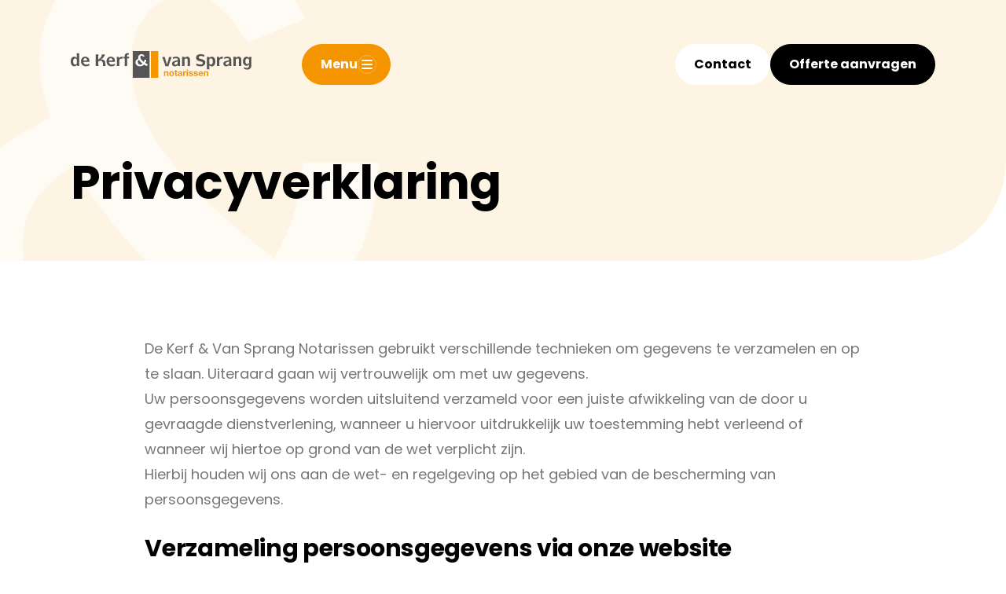

--- FILE ---
content_type: text/html; charset=UTF-8
request_url: https://www.notaristilburg.nl/privacyverklaring
body_size: 12622
content:
<!doctype html>
<html lang="nl-NL">
<head>
            <!-- Google Tag Manager -->
        <script>(function(w,d,s,l,i){w[l]=w[l]||[];w[l].push({'gtm.start':
                    new Date().getTime(),event:'gtm.js'});var f=d.getElementsByTagName(s)[0],
                j=d.createElement(s),dl=l!='dataLayer'?'&l='+l:'';j.async=true;j.src=
                'https://www.googletagmanager.com/gtm.js?id='+i+dl;f.parentNode.insertBefore(j,f);
            })(window,document,'script','dataLayer','GTM-KN3J895');</script>
        <!-- End Google Tag Manager -->
    	<meta charset="UTF-8">
	<meta name="viewport" content="width=device-width, initial-scale=1">
	<link rel="profile" href="http://gmpg.org/xfn/11">
    <link rel="shortcut icon"
		  href="https://www.notaristilburg.nl/wp-content/themes/notaristilburg/build/images/favicon/favicon.ico" type="image/x-icon">
    <link rel="apple-touch-icon"
		  href="https://www.notaristilburg.nl/wp-content/themes/notaristilburg/build/images/favicon/apple-touch-icon.png">
    <link rel="apple-touch-icon" sizes="57x57"
		  href="https://www.notaristilburg.nl/wp-content/themes/notaristilburg/build/images/favicon/apple-touch-icon-57x57.png">
    <link rel="apple-touch-icon" sizes="72x72"
		  href="https://www.notaristilburg.nl/wp-content/themes/notaristilburg/build/images/favicon/apple-touch-icon-72x72.png">
    <link rel="apple-touch-icon" sizes="76x76"
		  href="https://www.notaristilburg.nl/wp-content/themes/notaristilburg/build/images/favicon/apple-touch-icon-76x76.png">
    <link rel="apple-touch-icon" sizes="114x114"
		  href="https://www.notaristilburg.nl/wp-content/themes/notaristilburg/build/images/favicon/apple-touch-icon-114x114.png">
    <link rel="apple-touch-icon" sizes="120x120"
		  href="https://www.notaristilburg.nl/wp-content/themes/notaristilburg/build/images/favicon/apple-touch-icon-120x120.png">
    <link rel="apple-touch-icon" sizes="144x144"
		  href="https://www.notaristilburg.nl/wp-content/themes/notaristilburg/build/images/favicon/apple-touch-icon-144x144.png">
    <link rel="apple-touch-icon" sizes="152x152"
		  href="https://www.notaristilburg.nl/wp-content/themes/notaristilburg/build/images/favicon/apple-touch-icon-152x152.png">
    <link rel="apple-touch-icon" sizes="180x180"
		  href="https://www.notaristilburg.nl/wp-content/themes/notaristilburg/build/images/favicon/apple-touch-icon-180x180.png">
	<link rel="preload" as="font"
		  href="https://www.notaristilburg.nl/wp-content/themes/notaristilburg/build/fonts/notaristilburg-icons.woff2" type="font/woff2" crossorigin="anonymous">
	<meta name='robots' content='index, follow, max-image-preview:large, max-snippet:-1, max-video-preview:-1' />

	<!-- This site is optimized with the Yoast SEO plugin v26.7 - https://yoast.com/wordpress/plugins/seo/ -->
	<title>Privacyverklaring - De Kerf &amp; Van Sprang</title>
	<link rel="canonical" href="https://www.notaristilburg.nl/privacyverklaring" />
	<meta property="og:locale" content="nl_NL" />
	<meta property="og:type" content="article" />
	<meta property="og:title" content="Privacyverklaring - De Kerf &amp; Van Sprang" />
	<meta property="og:url" content="https://www.notaristilburg.nl/privacyverklaring" />
	<meta property="og:site_name" content="De Kerf &amp; Van Sprang" />
	<meta property="article:modified_time" content="2025-10-02T13:17:00+00:00" />
	<meta name="twitter:card" content="summary_large_image" />
	<script type="application/ld+json" class="yoast-schema-graph">{"@context":"https://schema.org","@graph":[{"@type":"WebPage","@id":"https://www.notaristilburg.nl/privacyverklaring","url":"https://www.notaristilburg.nl/privacyverklaring","name":"Privacyverklaring - De Kerf &amp; Van Sprang","isPartOf":{"@id":"https://www.notaristilburg.nl/#website"},"datePublished":"2025-05-16T11:11:29+00:00","dateModified":"2025-10-02T13:17:00+00:00","breadcrumb":{"@id":"https://www.notaristilburg.nl/privacyverklaring#breadcrumb"},"inLanguage":"nl-NL","potentialAction":[{"@type":"ReadAction","target":["https://www.notaristilburg.nl/privacyverklaring"]}]},{"@type":"BreadcrumbList","@id":"https://www.notaristilburg.nl/privacyverklaring#breadcrumb","itemListElement":[{"@type":"ListItem","position":1,"name":"Home","item":"https://www.notaristilburg.nl/"},{"@type":"ListItem","position":2,"name":"Privacyverklaring"}]},{"@type":"WebSite","@id":"https://www.notaristilburg.nl/#website","url":"https://www.notaristilburg.nl/","name":"De Kerf &amp; Van Sprang","description":"","potentialAction":[{"@type":"SearchAction","target":{"@type":"EntryPoint","urlTemplate":"https://www.notaristilburg.nl/?s={search_term_string}"},"query-input":{"@type":"PropertyValueSpecification","valueRequired":true,"valueName":"search_term_string"}}],"inLanguage":"nl-NL"}]}</script>
	<!-- / Yoast SEO plugin. -->


<link rel="alternate" type="application/rss+xml" title="De Kerf &amp; Van Sprang &raquo; feed" href="https://www.notaristilburg.nl/feed" />
<link rel="alternate" title="oEmbed (JSON)" type="application/json+oembed" href="https://www.notaristilburg.nl/wp-json/oembed/1.0/embed?url=https%3A%2F%2Fwww.notaristilburg.nl%2Fprivacyverklaring" />
<link rel="alternate" title="oEmbed (XML)" type="text/xml+oembed" href="https://www.notaristilburg.nl/wp-json/oembed/1.0/embed?url=https%3A%2F%2Fwww.notaristilburg.nl%2Fprivacyverklaring&#038;format=xml" />
<style id='wp-img-auto-sizes-contain-inline-css'>
img:is([sizes=auto i],[sizes^="auto," i]){contain-intrinsic-size:3000px 1500px}
/*# sourceURL=wp-img-auto-sizes-contain-inline-css */
</style>
<style id='wp-emoji-styles-inline-css'>

	img.wp-smiley, img.emoji {
		display: inline !important;
		border: none !important;
		box-shadow: none !important;
		height: 1em !important;
		width: 1em !important;
		margin: 0 0.07em !important;
		vertical-align: -0.1em !important;
		background: none !important;
		padding: 0 !important;
	}
/*# sourceURL=wp-emoji-styles-inline-css */
</style>
<link rel='stylesheet' id='search-filter-flatpickr-css' href='https://www.notaristilburg.nl/wp-content/plugins/search-filter/assets/css/vendor/flatpickr.min.css?ver=3.1.6' media='all' />
<link rel='stylesheet' id='search-filter-css' href='https://www.notaristilburg.nl/wp-content/plugins/search-filter-pro/assets/css/frontend/frontend.css?ver=3.1.6' media='all' />
<link rel='stylesheet' id='search-filter-ugc-styles-css' href='https://www.notaristilburg.nl/wp-content/uploads/search-filter/style.css?ver=20' media='all' />
<link rel='stylesheet' id='notaristilburg-app-style-css' href='https://www.notaristilburg.nl/wp-content/themes/notaristilburg/build/app.css?ver=1.0.8' media='all' />
<script type="text/javascript">
		if ( ! Object.hasOwn( window, 'searchAndFilter' ) ) {
			window.searchAndFilter = {};
		}
		</script><script src="https://www.notaristilburg.nl/wp-content/plugins/search-filter/assets/js/vendor/flatpickr.min.js?ver=3.1.6" id="search-filter-flatpickr-js"></script>
<script id="search-filter-js-before">
window.searchAndFilter.frontend = {"fields":{},"queries":{},"library":{"fields":{},"components":{}},"restNonce":"4d737bf24a","homeUrl":"https:\/\/www.notaristilburg.nl","isPro":true,"suggestionsNonce":"d8768d298d"};
//# sourceURL=search-filter-js-before
</script>
<script src="https://www.notaristilburg.nl/wp-content/plugins/search-filter-pro/assets/js/frontend/frontend.js?ver=3.1.6" id="search-filter-js"></script>
<link rel="https://api.w.org/" href="https://www.notaristilburg.nl/wp-json/" /><link rel="alternate" title="JSON" type="application/json" href="https://www.notaristilburg.nl/wp-json/wp/v2/pages/149" /><link rel="EditURI" type="application/rsd+xml" title="RSD" href="https://www.notaristilburg.nl/xmlrpc.php?rsd" />
<meta name="generator" content="WordPress 6.9" />
<link rel='shortlink' href='https://www.notaristilburg.nl/?p=149' />
<style id='global-styles-inline-css'>
:root{--wp--preset--aspect-ratio--square: 1;--wp--preset--aspect-ratio--4-3: 4/3;--wp--preset--aspect-ratio--3-4: 3/4;--wp--preset--aspect-ratio--3-2: 3/2;--wp--preset--aspect-ratio--2-3: 2/3;--wp--preset--aspect-ratio--16-9: 16/9;--wp--preset--aspect-ratio--9-16: 9/16;--wp--preset--color--black: #000000;--wp--preset--color--cyan-bluish-gray: #abb8c3;--wp--preset--color--white: #ffffff;--wp--preset--color--pale-pink: #f78da7;--wp--preset--color--vivid-red: #cf2e2e;--wp--preset--color--luminous-vivid-orange: #ff6900;--wp--preset--color--luminous-vivid-amber: #fcb900;--wp--preset--color--light-green-cyan: #7bdcb5;--wp--preset--color--vivid-green-cyan: #00d084;--wp--preset--color--pale-cyan-blue: #8ed1fc;--wp--preset--color--vivid-cyan-blue: #0693e3;--wp--preset--color--vivid-purple: #9b51e0;--wp--preset--gradient--vivid-cyan-blue-to-vivid-purple: linear-gradient(135deg,rgb(6,147,227) 0%,rgb(155,81,224) 100%);--wp--preset--gradient--light-green-cyan-to-vivid-green-cyan: linear-gradient(135deg,rgb(122,220,180) 0%,rgb(0,208,130) 100%);--wp--preset--gradient--luminous-vivid-amber-to-luminous-vivid-orange: linear-gradient(135deg,rgb(252,185,0) 0%,rgb(255,105,0) 100%);--wp--preset--gradient--luminous-vivid-orange-to-vivid-red: linear-gradient(135deg,rgb(255,105,0) 0%,rgb(207,46,46) 100%);--wp--preset--gradient--very-light-gray-to-cyan-bluish-gray: linear-gradient(135deg,rgb(238,238,238) 0%,rgb(169,184,195) 100%);--wp--preset--gradient--cool-to-warm-spectrum: linear-gradient(135deg,rgb(74,234,220) 0%,rgb(151,120,209) 20%,rgb(207,42,186) 40%,rgb(238,44,130) 60%,rgb(251,105,98) 80%,rgb(254,248,76) 100%);--wp--preset--gradient--blush-light-purple: linear-gradient(135deg,rgb(255,206,236) 0%,rgb(152,150,240) 100%);--wp--preset--gradient--blush-bordeaux: linear-gradient(135deg,rgb(254,205,165) 0%,rgb(254,45,45) 50%,rgb(107,0,62) 100%);--wp--preset--gradient--luminous-dusk: linear-gradient(135deg,rgb(255,203,112) 0%,rgb(199,81,192) 50%,rgb(65,88,208) 100%);--wp--preset--gradient--pale-ocean: linear-gradient(135deg,rgb(255,245,203) 0%,rgb(182,227,212) 50%,rgb(51,167,181) 100%);--wp--preset--gradient--electric-grass: linear-gradient(135deg,rgb(202,248,128) 0%,rgb(113,206,126) 100%);--wp--preset--gradient--midnight: linear-gradient(135deg,rgb(2,3,129) 0%,rgb(40,116,252) 100%);--wp--preset--font-size--small: 13px;--wp--preset--font-size--medium: 20px;--wp--preset--font-size--large: 36px;--wp--preset--font-size--x-large: 42px;--wp--preset--spacing--20: 0.44rem;--wp--preset--spacing--30: 0.67rem;--wp--preset--spacing--40: 1rem;--wp--preset--spacing--50: 1.5rem;--wp--preset--spacing--60: 2.25rem;--wp--preset--spacing--70: 3.38rem;--wp--preset--spacing--80: 5.06rem;--wp--preset--shadow--natural: 6px 6px 9px rgba(0, 0, 0, 0.2);--wp--preset--shadow--deep: 12px 12px 50px rgba(0, 0, 0, 0.4);--wp--preset--shadow--sharp: 6px 6px 0px rgba(0, 0, 0, 0.2);--wp--preset--shadow--outlined: 6px 6px 0px -3px rgb(255, 255, 255), 6px 6px rgb(0, 0, 0);--wp--preset--shadow--crisp: 6px 6px 0px rgb(0, 0, 0);}:where(.is-layout-flex){gap: 0.5em;}:where(.is-layout-grid){gap: 0.5em;}body .is-layout-flex{display: flex;}.is-layout-flex{flex-wrap: wrap;align-items: center;}.is-layout-flex > :is(*, div){margin: 0;}body .is-layout-grid{display: grid;}.is-layout-grid > :is(*, div){margin: 0;}:where(.wp-block-columns.is-layout-flex){gap: 2em;}:where(.wp-block-columns.is-layout-grid){gap: 2em;}:where(.wp-block-post-template.is-layout-flex){gap: 1.25em;}:where(.wp-block-post-template.is-layout-grid){gap: 1.25em;}.has-black-color{color: var(--wp--preset--color--black) !important;}.has-cyan-bluish-gray-color{color: var(--wp--preset--color--cyan-bluish-gray) !important;}.has-white-color{color: var(--wp--preset--color--white) !important;}.has-pale-pink-color{color: var(--wp--preset--color--pale-pink) !important;}.has-vivid-red-color{color: var(--wp--preset--color--vivid-red) !important;}.has-luminous-vivid-orange-color{color: var(--wp--preset--color--luminous-vivid-orange) !important;}.has-luminous-vivid-amber-color{color: var(--wp--preset--color--luminous-vivid-amber) !important;}.has-light-green-cyan-color{color: var(--wp--preset--color--light-green-cyan) !important;}.has-vivid-green-cyan-color{color: var(--wp--preset--color--vivid-green-cyan) !important;}.has-pale-cyan-blue-color{color: var(--wp--preset--color--pale-cyan-blue) !important;}.has-vivid-cyan-blue-color{color: var(--wp--preset--color--vivid-cyan-blue) !important;}.has-vivid-purple-color{color: var(--wp--preset--color--vivid-purple) !important;}.has-black-background-color{background-color: var(--wp--preset--color--black) !important;}.has-cyan-bluish-gray-background-color{background-color: var(--wp--preset--color--cyan-bluish-gray) !important;}.has-white-background-color{background-color: var(--wp--preset--color--white) !important;}.has-pale-pink-background-color{background-color: var(--wp--preset--color--pale-pink) !important;}.has-vivid-red-background-color{background-color: var(--wp--preset--color--vivid-red) !important;}.has-luminous-vivid-orange-background-color{background-color: var(--wp--preset--color--luminous-vivid-orange) !important;}.has-luminous-vivid-amber-background-color{background-color: var(--wp--preset--color--luminous-vivid-amber) !important;}.has-light-green-cyan-background-color{background-color: var(--wp--preset--color--light-green-cyan) !important;}.has-vivid-green-cyan-background-color{background-color: var(--wp--preset--color--vivid-green-cyan) !important;}.has-pale-cyan-blue-background-color{background-color: var(--wp--preset--color--pale-cyan-blue) !important;}.has-vivid-cyan-blue-background-color{background-color: var(--wp--preset--color--vivid-cyan-blue) !important;}.has-vivid-purple-background-color{background-color: var(--wp--preset--color--vivid-purple) !important;}.has-black-border-color{border-color: var(--wp--preset--color--black) !important;}.has-cyan-bluish-gray-border-color{border-color: var(--wp--preset--color--cyan-bluish-gray) !important;}.has-white-border-color{border-color: var(--wp--preset--color--white) !important;}.has-pale-pink-border-color{border-color: var(--wp--preset--color--pale-pink) !important;}.has-vivid-red-border-color{border-color: var(--wp--preset--color--vivid-red) !important;}.has-luminous-vivid-orange-border-color{border-color: var(--wp--preset--color--luminous-vivid-orange) !important;}.has-luminous-vivid-amber-border-color{border-color: var(--wp--preset--color--luminous-vivid-amber) !important;}.has-light-green-cyan-border-color{border-color: var(--wp--preset--color--light-green-cyan) !important;}.has-vivid-green-cyan-border-color{border-color: var(--wp--preset--color--vivid-green-cyan) !important;}.has-pale-cyan-blue-border-color{border-color: var(--wp--preset--color--pale-cyan-blue) !important;}.has-vivid-cyan-blue-border-color{border-color: var(--wp--preset--color--vivid-cyan-blue) !important;}.has-vivid-purple-border-color{border-color: var(--wp--preset--color--vivid-purple) !important;}.has-vivid-cyan-blue-to-vivid-purple-gradient-background{background: var(--wp--preset--gradient--vivid-cyan-blue-to-vivid-purple) !important;}.has-light-green-cyan-to-vivid-green-cyan-gradient-background{background: var(--wp--preset--gradient--light-green-cyan-to-vivid-green-cyan) !important;}.has-luminous-vivid-amber-to-luminous-vivid-orange-gradient-background{background: var(--wp--preset--gradient--luminous-vivid-amber-to-luminous-vivid-orange) !important;}.has-luminous-vivid-orange-to-vivid-red-gradient-background{background: var(--wp--preset--gradient--luminous-vivid-orange-to-vivid-red) !important;}.has-very-light-gray-to-cyan-bluish-gray-gradient-background{background: var(--wp--preset--gradient--very-light-gray-to-cyan-bluish-gray) !important;}.has-cool-to-warm-spectrum-gradient-background{background: var(--wp--preset--gradient--cool-to-warm-spectrum) !important;}.has-blush-light-purple-gradient-background{background: var(--wp--preset--gradient--blush-light-purple) !important;}.has-blush-bordeaux-gradient-background{background: var(--wp--preset--gradient--blush-bordeaux) !important;}.has-luminous-dusk-gradient-background{background: var(--wp--preset--gradient--luminous-dusk) !important;}.has-pale-ocean-gradient-background{background: var(--wp--preset--gradient--pale-ocean) !important;}.has-electric-grass-gradient-background{background: var(--wp--preset--gradient--electric-grass) !important;}.has-midnight-gradient-background{background: var(--wp--preset--gradient--midnight) !important;}.has-small-font-size{font-size: var(--wp--preset--font-size--small) !important;}.has-medium-font-size{font-size: var(--wp--preset--font-size--medium) !important;}.has-large-font-size{font-size: var(--wp--preset--font-size--large) !important;}.has-x-large-font-size{font-size: var(--wp--preset--font-size--x-large) !important;}
/*# sourceURL=global-styles-inline-css */
</style>
</head>
<body class="wp-singular page-template-default page page-id-149 wp-theme-notaristilburg">
<!-- Google Tag Manager (noscript) -->
<noscript><iframe src="https://www.googletagmanager.com/ns.html?id=GTM-KN3J895" height="0" width="0" style="display:none;visibility:hidden"></iframe></noscript>
<!-- End Google Tag Manager (noscript) -->
<a class="skip-link" href="#main">Ga naar inhoud</a>
<header class="site-header">
	<div class="container">
		<div class="row align-items-center">
			<div class="col-3 col-lg-auto">
				<button class="btn btn-primary has-icon d-none d-md-flex"
						type="button"
						data-bs-toggle="offcanvas"
						data-bs-target="#siteNavigation"
						aria-controls="siteNavigation"
						aria-label="Menu">
					Menu					<i class="nt-icon nt-icon-bars"></i>
				</button>
				<button class="btn btn-primary btn-sm btn-square d-md-none"
						type="button"
						data-bs-toggle="offcanvas"
						data-bs-target="#siteNavigation"
						aria-controls="siteNavigation"
						aria-label="Menu">
					<i class="nt-icon nt-icon-bars"></i>
				</button>
			</div>
			<div class="col col-lg-auto order-lg-first text-center me-lg-8">
				<a href="https://www.notaristilburg.nl" class="site-logo" aria-label="De Kerf &amp; Van Sprang">
					<img src="https://www.notaristilburg.nl/wp-content/themes/notaristilburg/build/images/logo.svg"
						 width="135"
						 height="20"
						 alt="De Kerf &amp; Van Sprang">
				</a>
			</div>
			<div class="col-3 col-lg text-end">
				<div class="d-none d-lg-flex justify-content-end gap-9">
											<a href="https://www.notaristilburg.nl/contact"
						   class="btn btn-white">
							Contact						</a>
																<a href="https://www.notaristilburg.nl/offerte-aanvragen"
						   class="btn btn-secondary">
							Offerte aanvragen						</a>
									</div>
									<a href="tel:013-5321155"
					   class="btn btn-white btn-sm btn-square d-lg-none"
					   aria-label="013 - 532 11 55">
						<i class="nt-icon nt-icon-phone"></i>
					</a>
							</div>
		</div>
	</div>
</header>

<nav id="siteNavigation"
	 class="site-navigation offcanvas offcanvas-start"
	 tabindex="-1"
	 aria-labelledby="siteNavigationLabel">
	<div class="offcanvas-header py-6 py-sm-8 justify-content-end">
		<div class="visually-hidden" id="siteNavigationLabel">Site navigatie</div>
		<button type="button"
				class="site-navigation-close btn has-icon"
				data-bs-dismiss="offcanvas"
				data-bs-target="#siteNavigation"
				aria-label="Sluiten">
			Sluiten			<i class="nt-icon nt-icon-xmark-large border-white border-opacity-25"></i>
		</button>
	</div>
	<div class="offcanvas-body pt-0 d-flex flex-column justify-content-between gap-6 gap-sm-7">
		<div class="main-navigation"><ul id="mainNavigationMenu" class="menu"><li id="menu-item-57" class="menu-item menu-item-type-post_type menu-item-object-page menu-item-has-children menu-item-57"><a href="https://www.notaristilburg.nl/wonen">Wonen<button class="sub-menu-toggle" aria-label="Open/sluit submenu"></button></a>
<ul class="sub-menu collapse">
	<li id="menu-item-286" class="menu-item menu-item-type-post_type menu-item-object-page menu-item-286"><a href="https://www.notaristilburg.nl/wonen/hypotheekakte">Hypotheekakte</a></li>
	<li id="menu-item-287" class="menu-item menu-item-type-post_type menu-item-object-page menu-item-287"><a href="https://www.notaristilburg.nl/wonen/koopovereenkomst">Koopovereenkomst</a></li>
	<li id="menu-item-362" class="menu-item menu-item-type-post_type menu-item-object-page menu-item-362"><a href="https://www.notaristilburg.nl/wonen/appartement-kopen">Appartement kopen</a></li>
	<li id="menu-item-285" class="menu-item menu-item-type-post_type menu-item-object-page menu-item-285"><a href="https://www.notaristilburg.nl/wonen/akte-van-levering">Akte van levering</a></li>
	<li id="menu-item-284" class="menu-item menu-item-type-post_type menu-item-object-page menu-item-284"><a href="https://www.notaristilburg.nl/wonen/nieuwbouw">Nieuwbouw</a></li>
</ul>
</li>
<li id="menu-item-63" class="menu-item menu-item-type-post_type menu-item-object-page menu-item-has-children menu-item-63"><a href="https://www.notaristilburg.nl/relatie">Relatie<button class="sub-menu-toggle" aria-label="Open/sluit submenu"></button></a>
<ul class="sub-menu collapse">
	<li id="menu-item-288" class="menu-item menu-item-type-post_type menu-item-object-page menu-item-288"><a href="https://www.notaristilburg.nl/relatie/scheiding-regelen">Scheiding regelen</a></li>
	<li id="menu-item-369" class="menu-item menu-item-type-post_type menu-item-object-page menu-item-369"><a href="https://www.notaristilburg.nl/relatie/geregistreerd-partnerschap-ontbinden">Geregistreerd partnerschap ontbinden</a></li>
	<li id="menu-item-289" class="menu-item menu-item-type-post_type menu-item-object-page menu-item-289"><a href="https://www.notaristilburg.nl/relatie/geregistreerd-partnerschap">Geregistreerd partnerschap</a></li>
	<li id="menu-item-290" class="menu-item menu-item-type-post_type menu-item-object-page menu-item-290"><a href="https://www.notaristilburg.nl/relatie/huwelijksevoorwaarden">Huwelijkse en partnerschapsvoorwaarden</a></li>
	<li id="menu-item-291" class="menu-item menu-item-type-post_type menu-item-object-page menu-item-291"><a href="https://www.notaristilburg.nl/relatie/samenlevingscontract">Samenlevingscontract</a></li>
	<li id="menu-item-361" class="menu-item menu-item-type-post_type menu-item-object-page menu-item-361"><a href="https://www.notaristilburg.nl/relatie/samenlevingscontract-ontbinden">Samenlevingscontract ontbinden</a></li>
	<li id="menu-item-292" class="menu-item menu-item-type-post_type menu-item-object-page menu-item-292"><a href="https://www.notaristilburg.nl/relatie/trouwen">Trouwen</a></li>
</ul>
</li>
<li id="menu-item-55" class="menu-item menu-item-type-post_type menu-item-object-page menu-item-has-children menu-item-55"><a href="https://www.notaristilburg.nl/nalaten">Nalaten<button class="sub-menu-toggle" aria-label="Open/sluit submenu"></button></a>
<ul class="sub-menu collapse">
	<li id="menu-item-417" class="menu-item menu-item-type-post_type menu-item-object-page menu-item-417"><a href="https://www.notaristilburg.nl/nalaten/estate-planning">Estate planning</a></li>
	<li id="menu-item-141" class="menu-item menu-item-type-post_type menu-item-object-page menu-item-141"><a href="https://www.notaristilburg.nl/nalaten/levenstestament">Levenstestament</a></li>
	<li id="menu-item-416" class="menu-item menu-item-type-post_type menu-item-object-page menu-item-416"><a href="https://www.notaristilburg.nl/nalaten/schenken">Schenken</a></li>
	<li id="menu-item-411" class="menu-item menu-item-type-post_type menu-item-object-page menu-item-411"><a href="https://www.notaristilburg.nl/nalaten/verklaring-van-erfrecht">Verklaring van erfrecht</a></li>
	<li id="menu-item-415" class="menu-item menu-item-type-post_type menu-item-object-page menu-item-415"><a href="https://www.notaristilburg.nl/nalaten/erfenis-beneficiair-aanvaarden">Erfenis beneficiair aanvaarden</a></li>
	<li id="menu-item-406" class="menu-item menu-item-type-post_type menu-item-object-page menu-item-406"><a href="https://www.notaristilburg.nl/nalaten/erfenis-verwerpen">Erfenis verwerpen</a></li>
	<li id="menu-item-407" class="menu-item menu-item-type-post_type menu-item-object-page menu-item-407"><a href="https://www.notaristilburg.nl/nalaten/executeur-benoemen">Executeur benoemen</a></li>
	<li id="menu-item-408" class="menu-item menu-item-type-post_type menu-item-object-page menu-item-408"><a href="https://www.notaristilburg.nl/nalaten/schenk-en-erfbelasting">Schenk en Erfbelasting</a></li>
	<li id="menu-item-409" class="menu-item menu-item-type-post_type menu-item-object-page menu-item-409"><a href="https://www.notaristilburg.nl/nalaten/testamenten">Testamenten</a></li>
	<li id="menu-item-410" class="menu-item menu-item-type-post_type menu-item-object-page menu-item-410"><a href="https://www.notaristilburg.nl/nalaten/uitsluitingsclausule">Uitsluitingsclausule</a></li>
	<li id="menu-item-412" class="menu-item menu-item-type-post_type menu-item-object-page menu-item-412"><a href="https://www.notaristilburg.nl/nalaten/verklaring-van-executele">Verklaring van executele</a></li>
	<li id="menu-item-413" class="menu-item menu-item-type-post_type menu-item-object-page menu-item-413"><a href="https://www.notaristilburg.nl/nalaten/voogdij-en-bewind-regelen-in-testament">Voogdij en bewind regelen in testament</a></li>
	<li id="menu-item-414" class="menu-item menu-item-type-post_type menu-item-object-page menu-item-414"><a href="https://www.notaristilburg.nl/nalaten/wettelijk-erfrecht">Wettelijk erfrecht</a></li>
</ul>
</li>
<li id="menu-item-62" class="menu-item menu-item-type-post_type menu-item-object-page menu-item-has-children menu-item-62"><a href="https://www.notaristilburg.nl/ondernemen">Ondernemen<button class="sub-menu-toggle" aria-label="Open/sluit submenu"></button></a>
<ul class="sub-menu collapse">
	<li id="menu-item-262" class="menu-item menu-item-type-post_type menu-item-object-page menu-item-262"><a href="https://www.notaristilburg.nl/ondernemen/oprichting-bv">Oprichting BV</a></li>
	<li id="menu-item-384" class="menu-item menu-item-type-post_type menu-item-object-page menu-item-384"><a href="https://www.notaristilburg.nl/ondernemen/overdracht-van-aandelen">Overdracht van aandelen</a></li>
	<li id="menu-item-383" class="menu-item menu-item-type-post_type menu-item-object-page menu-item-383"><a href="https://www.notaristilburg.nl/ondernemen/statutenwijziging">Statutenwijziging</a></li>
	<li id="menu-item-380" class="menu-item menu-item-type-post_type menu-item-object-page menu-item-380"><a href="https://www.notaristilburg.nl/ondernemen/eenmanszaak">Eenmanszaak</a></li>
	<li id="menu-item-381" class="menu-item menu-item-type-post_type menu-item-object-page menu-item-381"><a href="https://www.notaristilburg.nl/ondernemen/fusie-en-splitsing">Fusie en splitsing</a></li>
	<li id="menu-item-382" class="menu-item menu-item-type-post_type menu-item-object-page menu-item-382"><a href="https://www.notaristilburg.nl/ondernemen/verschil-tussen-vereniging-en-stichting">Het verschil tussen een vereniging en stichting</a></li>
</ul>
</li>
</ul></div><div class="secondary-navigation"><ul id="secondaryNavigationMenu" class="menu"><li id="menu-item-161" class="menu-item menu-item-type-post_type menu-item-object-page menu-item-161"><a href="https://www.notaristilburg.nl/over-ons">Over ons</a></li>
<li id="menu-item-180" class="menu-item menu-item-type-post_type_archive menu-item-object-employee menu-item-180"><a href="https://www.notaristilburg.nl/medewerkers">Onze mensen</a></li>
<li id="menu-item-166" class="menu-item menu-item-type-post_type menu-item-object-page menu-item-166"><a href="https://www.notaristilburg.nl/over-ons/vacatures">Vacatures</a></li>
<li id="menu-item-162" class="menu-item menu-item-type-post_type menu-item-object-page menu-item-162"><a href="https://www.notaristilburg.nl/contact">Contact</a></li>
<li id="menu-item-163" class="menu-item menu-item-type-post_type menu-item-object-page menu-item-163"><a href="https://www.notaristilburg.nl/offerte-aanvragen">Offerte aanvragen</a></li>
</ul></div>			<div class="site-navigation-reviews d-flex align-items-center justify-content-between gap-8 py-6 py-sm-8">
				<a href="https://www.advieskeuze.nl/advies/5038CG/de-kerf-van-sprang-notarissen"
				   class="icon-link text-white"
				   target="_blank"
				   rel="noopener noreferrer"
				>
					Bekijk onze reviews					<i class="nt-icon nt-icon-arrow-up-right"></i>
				</a>
				<a href="https://www.advieskeuze.nl/advies/5038CG/de-kerf-van-sprang-notarissen"
				   class="btn btn-white gap-2"
				   target="_blank"
				   rel="noopener noreferrer"
				>
					9.7					<i class="nt-icon nt-icon-star text-primary mt-n1"></i>
				</a>
			</div>
		<div class="fs-6 fs-sm-5 lh-sm text-white text-opacity-50">
			De Kerf &amp; Van Sprang,     <ul class="company-info-list items">
                    <li class="company-info-list-item">Spoorlaan 402</li>
                            <li class="company-info-list-item">5038 CG Tilburg</li>
            </ul>		</div>
	</div>
</nav>

	<main id="main" class="site-main">
<div id="post-149" class="main-post post-149 page type-page status-publish hentry">
	<div class="page-header">
	<div class="page-header-container container position-relative">
		<div class="bg-shape">
			<svg viewBox="0 0 640 636.622">
				<path d="M801.473,633.616c-62.789-19.342-71.116-23.02-167.159-77.384C570.591,619.8,511.49,645.6,427.462,645.6,288.918,645.6,185.5,558.995,185.5,441.995c0-55.28,23.992-107.8,63.705-141.886,24.946-20.256,41.564-32.242,89.587-59.872-9.245-35.938-12.932-55.28-12.932-72.791,0-90.285,76.654-158.465,176.4-158.465,48.938,0,91.42,16.6,121.906,47.905,13.85,12.9,23.992,28.564,39.712,58.043L590.914,145.34c-27.7-45.142-48.021-60.806-77.572-60.806-41.564,0-71.115,35.938-71.115,85.673,0,52.517,24.012,99.507,81.277,161.228,24.929,26.734,43.4,43.312,100.666,88.455,23.992-43.312,29.532-61.721,36.943-121.611h96.96c-8.309,82.91-16.619,106.863-57.248,167.669,52.626,35.005,61.87,39.616,124.676,60.806ZM367.425,301.956c-47.1,33.175-62.805,58.976-62.805,103.185,0,41.464,18.472,86.606,47.1,117,23.075,23.038,55.415,35.023,95.126,35.023,36.943,0,60.018-10.137,114.516-48.839-97.9-76.469-139.443-120.678-193.941-206.37" transform="translate(-185.501 -8.98)"/>
			</svg>
		</div>
		<div class="row pt-8 pb-8 pb-sm-12">
			<div class="col-lg-10 position-relative">
				
				
				<h1					data-aos="fade-in"
					data-aos-delay="200"
				>
					Privacyverklaring				</h1>
											</div>
		</div>
	</div>
	</div>

    <div class="page-content page-blocks-wrapper">
		<div id="pageBlock-1"
	 class="page-block page-block--text"
	 data-aos="fade-in">
	<div class="page-block-inner">
		<div class="page-block-container container">
			<div class="page-block-content">
				<div class="page-block-main-row row">
					<div class="page-block-main-col col-12">
													<div class="cms-text"><p>De Kerf &amp; Van Sprang Notarissen gebruikt verschillende technieken om gegevens te verzamelen en op te slaan. Uiteraard gaan wij vertrouwelijk om met uw gegevens.<br />
Uw persoonsgegevens worden uitsluitend verzameld voor een juiste afwikkeling van de door u gevraagde dienstverlening, wanneer u hiervoor uitdrukkelijk uw toestemming hebt verleend of wanneer wij hiertoe op grond van de wet verplicht zijn.<br />
Hierbij houden wij ons aan de wet- en regelgeving op het gebied van de bescherming van persoonsgegevens.</p>
<h2>Verzameling persoonsgegevens via onze website</h2>
<p>Via onze website kunt u persoonsgegevens opgeven in de volgende situaties:</p>
<ul>
<li>bij het indienen van een <u>offerteaanvraag</u>: het betreft uw naam, e-mailadres, woonadres en optioneel uw telefoonnummer;</li>
<li>bij het aanvragen van onze <u>nieuwsbrief</u>: het betreft uw e-mailadres, geslacht (t.b.v. correcte aanhef van de nieuwsbrief), naam (voorletters, tussenvoegsel, achternaam) en optioneel bedrijfsnaam/functie;</li>
<li>bij het invullen van ons <u>contactformulier</u>: het betreft uw naam, e-mailadres en optioneel uw telefoonnummer.</li>
</ul>
<p>Bij het invullen van de betreffende formulieren vragen wij u door middel van het actief aanvinken van een vakje om uitdrukkelijk toestemming te geven voor de verwerking van de door u opgegeven persoonsgegevens (zoals bedoeld in artikel 7 van de Algemene Verordening Gegevensbescherming).<br />
De door u verstrekte gegevens worden bewaard zolang dat nodig is voor de volledige beantwoording of afhandeling daarvan.</p>
<h2>Google Analytics</h2>
<p>Onze website maakt gebruik van Google Analytics. Met dit product van Google kunnen wij het verkeer naar onze website analyseren. De verkregen informatie wordt met inbegrip van het adres van uw computer (IP-adres), overgebracht naar en door Google opgeslagen op servers in de Verenigde Staten.<br />
Google gebruikt deze informatie om bij te houden hoe onze website gebruikt wordt.<br />
Via Google Analytics worden rapportages over de website aan ons verstrekt.<br />
Google kan deze informatie aan derden verschaffen als zij hiertoe wettelijk wordt verplicht.<br />
Het kan ook zijn dat Google derden inschakelt om informatie namens Google te verwerken.<br />
Wij kunnen hier geen invloed op uitoefenen.<br />
Voor meer informatie verwijzen wij u naar het privacybeleid van Google en het privacy beleid van Google Analytics.</p>
<h2>Links naar andere websites</h2>
<p>Op onze website treft u een aantal links aan naar andere websites. Deze links hebben wij met zorg geselecteerd. Wij kunnen echter geen verantwoordelijkheid dragen met betrekking tot het gebruik van uw gegevens door deze organisaties. In de privacyverklaringen van deze websites (indien aanwezig) vindt u meer informatie.</p>
<h2>Uw rechten</h2>
<p>U heeft ten allen tijde het recht een verzoek te doen tot intrekking van uw toestemming of tot inzage, rectificatie, verwijdering, beperking en overdracht van uw persoonsgegevens.<br />
Indien u van dit recht gebruik wenst te maken, kunt u een verzoek indienen via info@notaristilburg.nl. Wij zullen u dan binnen 4 weken een overzicht toezenden van uw persoonsgegevens aan de hand waarvan u uw wensen aan ons door kunt geven.<br />
Mocht u ondanks onze zorgvuldigheid toch ontevreden zijn over de wijze waarop wij met uw persoonsgegevens zijn omgegaan, dan kunt u een klacht indienen bij de Autoriteit Persoonsgegevens.</p>
<p>Heeft u verder nog vragen over deze privacyverklaring of de verwerking van uw persoonsgegevens, dan kunt u deze per e-mail aan ons stellen via: <a href="mailto:info@notaristilburg.nl">info@notaristilburg.nl</a>.</p>
<h2>Onze dienstverlening</h2>
<p>Ons kantoor vraagt uw persoonsgegevens alleen op voor de volgende doelen:</p>
<ul>
<li>het uitvoeren van opdrachten voor advies of andere diensten;</li>
<li>om te voldoen aan wettelijke taken en verplichtingen; of</li>
<li>voor de doelen waar u specifiek toestemming voor heeft gegeven.</li>
</ul>
<p>Uw gegevens worden niet zonder uw toestemming voor andere doelen verwerkt.</p>
<p>Persoonsgegevens worden opgevraagd voor het opmaken van een notariële akte of voor het uitvoeren van een andere opdracht.</p>
<h2>Regels persoonsgegevens bij notariële akten</h2>
<p>Als ons kantoor een notariële akte opmaakt met uw persoonsgegevens, moet de notaris zich aan wettelijke regels houden. Deze hebben invloed op de verwerking van persoonsgegevens:</p>
<ul>
<li>De notaris moet bepaalde (persoons)gegevens verplicht in de akte zetten. Uw gegevens worden dus op een wettelijke grondslag verwerkt.</li>
<li>De notaris moet de ondertekende akte met uw persoonsgegevens verplicht eeuwig bewaren.</li>
<li>Zodra de akte door de notaris is ondertekend, wordt het een officieel bewijsstuk. Dan mag er niets meer aan veranderd worden, ook niet als de persoonsgegevens niet kloppen. Als er wijzigingen nodig zijn, moet de notaris een nieuwe akte maken waarin de wijziging staat.</li>
<li>De notaris moet bepaalde (persoons)gegevens verplicht controleren in de Basisregistraties Personen (BRP), Handelsregister en Kadaster.</li>
<li>De notaris moet verplicht uw identiteit controleren. Hij moet daarvoor een geldig identiteitsbewijs van u opvragen. De notaris is één van de weinigen die dit ook mag kopiëren met alle gegevens die erop staan.</li>
<li>Uw persoonsgegevens vallen onder het beroepsgeheim van de notaris. Onbevoegden krijgen geen toegang tot de gegevens.</li>
</ul>
<h2>Adviezen en overige diensten</h2>
<p>Voor de overige verwerkingen van persoonsgegevens door ons kantoor geldt:</p>
<ul>
<li>De verwerking, opvragen, verzamelen, raadplegen, gebruiken, opslaan t.b.v. voorbereiden en afhandelen van notariële akten (dossier) van persoonsgegevens heeft de volgende doeleinden en bijbehorende rechtsgronden:
<ul>
<li>Passeren van notariële akten</li>
<li>Wettelijke plicht, uitvoeren overeenkomst</li>
</ul>
</li>
</ul>
<h2>Bron van verwerkte persoonsgegevens</h2>
<p>Als ons kantoor persoonsgegevens van u verwerkt, die wij niet van uzelf hebben verkregen, dan zal dat altijd gebeuren in het kader van de ons verstrekte opdracht. De bron van die gegevens zal dan één van de volgende zijn:</p>
<ul>
<li>Openbare registers, waaronder het Kadaster</li>
<li>Makelaar of andere adviseur in verband met een koopovereenkomst waarin u één van de partijen bent</li>
<li>Schenken</li>
<li>Accountant etc.</li>
</ul>
<h2>Doorgeven van uw persoonsgegevens</h2>
<p>Ons kantoor geeft uw persoonsgegevens alleen aan anderen (derde partijen) door als dat wettelijk verplicht is of als dat echt nodig is om de werkzaamheden uit te voeren.</p>
<p>Ons kantoor verstrekt persoonsgegevens aan de volgende ontvangers:</p>
<ul>
<li>KNB, belastingdienst, registerhouders</li>
<li>Door cliënt ingeschakelde ketenpartners (makelaars, hypotheekadviseurs etc., indien toestemming cliënt)</li>
</ul>
<p>Persoonsgegevens worden door ons kantoor niet doorgegeven buiten de EU of aan een internationale organisatie.</p>
<h2>Bewaren van uw persoonsgegevens</h2>
<p>Uw persoonsgegevens worden door ons kantoor niet langer bewaard dan nodig voor het doel waarvoor zij zijn verzameld, voor het uitoefenen van wettelijke taken en het nakomen van wettelijke verplichtingen of het uitvoeren van overeenkomsten (denk aan verjaringstermijnen). Bewaartermijnen uit wettelijke bepalingen zoals de Wet op het notarisambt en de archiefwet zijn van toepassing. Notariële akten worden eeuwig bewaard.</p>
<h2>Uw rechten ten aanzien van door ons verwerkte persoonsgegevens</h2>
<p>Wanneer uw persoonsgegevens door ons kantoor worden verwerkt kunt u op grond van de Algemene Verordening Gegevensbescherming van de onderstaande rechten gebruik maken.</p>
<p>Dit doet u door een (liefst schriftelijke) aanvraag via de contactgegevens uit deze privacyverklaring. Voor wij uw aanvraag inwilligen, zullen wij u eerst identificeren aan de hand van een geldig identiteitsbewijs.</p>
<p><em>Recht van inzage van de betrokkene</em></p>
<p>U kunt altijd opvragen welke persoonsgegevens ons kantoor verwerkt, voor welk doel dat is en hoe lang deze bewaard worden. Mogelijk is er een wettelijke grondslag waardoor we niet op uw verzoek in kunnen gaan, wij zullen dit beoordelen en u hierover informeren.</p>
<p><em>Recht op rectificatie</em></p>
<p>Wanneer u meent dat bepaalde gegevens niet correct zijn verwerkt, heeft u het recht rectificatie van deze gegevens te vragen. Als dit gaat om gegevens in een notariële akte, is dat niet mogelijk en zal een nieuwe akte moeten worden opgesteld als aanvulling op de onjuiste akte.</p>
<p><em>Recht op gegevenswissing (recht op ‘vergetelheid’)</em></p>
<p>Wanneer u wilt dat uw persoonsgegevens worden verwijderd, kunt u hiervoor een verzoek indienen. Staan de gegevens in een notariële akte, dan mag de notaris deze niet verwijderen.</p>
<p><em>Recht op beperking van de verwerking</em></p>
<p>Wanneer u de verwerking van persoonsgegevens door ons kantoor wil beperken (in afwachting van door u gevraagde rectificatie van uw persoonsgegevens, gemaakt bezwaar tegen verwerking of omdat u juist niet wil dat gegevens worden verwijderd ondanks dat de verwerking onrechtmatig is) kunt u hiervoor een verzoek indienen.</p>
<p><em>Recht op overdraagbaarheid van gegevens</em></p>
<p>Wanneer uw persoonsgegevens niet worden verwerkt voor een notariële akte en u de persoonsgegevens wil overdragen naar een andere dienstverlener kunt u hiervoor een verzoek indienen. Een dergelijke overdracht is overigens niet altijd mogelijk, aangezien wettelijke notariële plichten zich hiertegen kunnen verzetten.</p>
<h2>Mogelijke beperkingen in het uitoefenen van uw rechten op basis van de Algemene Verordening Gegevensbescherming</h2>
<p>Ons kantoor stelt alles in het werk om te voldoen aan uw rechten op basis van de Algemene Verordening Gegevensbescherming. Het kan echter voorkomen dat deze rechten in conflict zijn met andere wettelijke bepalingen zoals de Wet op het notarisambt. Mocht de notaris om die reden niet aan één van de genoemde verzoeken kunnen voldoen, dan wordt u hiervan schriftelijk op de hoogte gesteld.</p>
<h2>Klachten over de verwerking van uw persoonsgegevens door ons kantoor</h2>
<p>Wanneer u klachten heeft over de verwerking van persoonsgegevens door ons kantoor dan horen wij dit graag via <a href="mailto:info@notaristilburg.nl">info@notaristilburg.nl</a> of per post op bovenstaand kantooradres.<br />
U heeft ook het recht een klacht in te dienen bij de toezichthouder, de Autoriteit Persoonsgegevens. Hiervoor kunt u terecht op de website <a href="https://www.autoriteitpersoonsgegevens.nl/" target="_blank" rel="noopener">www.autoriteitpersoonsgegevens.nl.</a></p>
</div>					</div>
				</div>
			</div>
		</div>
	</div>
</div>
    </div>
</div>
	</main>

<footer class="site-footer position-relative overflow-hidden border-top fs-6 fs-sm-5">
	<div class="bg-shape">
		<svg viewBox="0 0 640 636.622">
			<path d="M801.473,633.616c-62.789-19.342-71.116-23.02-167.159-77.384C570.591,619.8,511.49,645.6,427.462,645.6,288.918,645.6,185.5,558.995,185.5,441.995c0-55.28,23.992-107.8,63.705-141.886,24.946-20.256,41.564-32.242,89.587-59.872-9.245-35.938-12.932-55.28-12.932-72.791,0-90.285,76.654-158.465,176.4-158.465,48.938,0,91.42,16.6,121.906,47.905,13.85,12.9,23.992,28.564,39.712,58.043L590.914,145.34c-27.7-45.142-48.021-60.806-77.572-60.806-41.564,0-71.115,35.938-71.115,85.673,0,52.517,24.012,99.507,81.277,161.228,24.929,26.734,43.4,43.312,100.666,88.455,23.992-43.312,29.532-61.721,36.943-121.611h96.96c-8.309,82.91-16.619,106.863-57.248,167.669,52.626,35.005,61.87,39.616,124.676,60.806ZM367.425,301.956c-47.1,33.175-62.805,58.976-62.805,103.185,0,41.464,18.472,86.606,47.1,117,23.075,23.038,55.415,35.023,95.126,35.023,36.943,0,60.018-10.137,114.516-48.839-97.9-76.469-139.443-120.678-193.941-206.37" transform="translate(-185.501 -8.98)"/>
		</svg>
	</div>
    <div class="site-footer-main position-relative py-5 py-sm-8 py-md-12 py-lg-14">
		<div class="container">
			<div class="row">
				<div class="col-xxl-10 mx-auto">
					<div class="site-footer-columns row gy-5 gy-sm-8">						<div class="col-md-4 col-lg-3">
															<div class="site-footer-column collapsible">
									<div class="site-footer-column-heading">
										<a data-bs-toggle="collapse"
										   class="collapsed"
										   href="#collapseSiteFooterColumn1"
										   role="button"
										   aria-expanded="false"
										   aria-controls="collapseSiteFooterColumn1">
											Diensten										</a>
									</div>
									<div class="site-footer-column-content collapse"
										 id="collapseSiteFooterColumn1">
										<div class="footer-column-1"><ul id="footerColumnMenu-1" class="menu"><li id="menu-item-145" class="menu-item menu-item-type-post_type menu-item-object-page menu-item-145"><a href="https://www.notaristilburg.nl/wonen">Wonen</a></li>
<li id="menu-item-143" class="menu-item menu-item-type-post_type menu-item-object-page menu-item-143"><a href="https://www.notaristilburg.nl/relatie">Relatie</a></li>
<li id="menu-item-142" class="menu-item menu-item-type-post_type menu-item-object-page menu-item-142"><a href="https://www.notaristilburg.nl/ondernemen">Ondernemen</a></li>
<li id="menu-item-144" class="menu-item menu-item-type-post_type menu-item-object-page menu-item-144"><a href="https://www.notaristilburg.nl/nalaten">Nalaten</a></li>
</ul></div>									</div>
								</div>
														</div>						<div class="col-md-4 col-lg-3 mt-0 mt-md-8">
															<div class="site-footer-column collapsible">
									<div class="site-footer-column-heading">
										<a data-bs-toggle="collapse"
										   class="collapsed"
										   href="#collapseSiteFooterColumn2"
										   role="button"
										   aria-expanded="false"
										   aria-controls="collapseSiteFooterColumn2">
											Bedrijf										</a>
									</div>
									<div class="site-footer-column-content collapse"
										 id="collapseSiteFooterColumn2">
										<div class="footer-column-2"><ul id="footerColumnMenu-2" class="menu"><li id="menu-item-160" class="menu-item menu-item-type-post_type menu-item-object-page menu-item-160"><a href="https://www.notaristilburg.nl/over-ons">Over ons</a></li>
<li id="menu-item-181" class="menu-item menu-item-type-post_type_archive menu-item-object-employee menu-item-181"><a href="https://www.notaristilburg.nl/medewerkers">Onze mensen</a></li>
<li id="menu-item-146" class="menu-item menu-item-type-post_type menu-item-object-page menu-item-146"><a href="https://www.notaristilburg.nl/offerte-aanvragen">Offerte aanvragen</a></li>
<li id="menu-item-176" class="menu-item menu-item-type-post_type menu-item-object-page menu-item-176"><a href="https://www.notaristilburg.nl/contact">Contact</a></li>
<li id="menu-item-167" class="menu-item menu-item-type-post_type menu-item-object-page menu-item-167"><a href="https://www.notaristilburg.nl/over-ons/vacatures">Vacatures</a></li>
</ul></div>									</div>
								</div>
														</div>						<div class="col-md-4 col-lg-3 mt-0 mt-md-8">
															<div class="site-footer-column collapsible">
									<div class="site-footer-column-heading">
										<a data-bs-toggle="collapse"
										   class="collapsed"
										   href="#collapseSiteFooterColumn3"
										   role="button"
										   aria-expanded="false"
										   aria-controls="collapseSiteFooterColumn3">
											Klantenservice										</a>
									</div>
									<div class="site-footer-column-content collapse"
										 id="collapseSiteFooterColumn3">
										<div class="footer-column-3"><ul id="footerColumnMenu-3" class="menu"><li id="menu-item-227" class="menu-item menu-item-type-post_type menu-item-object-page menu-item-227"><a href="https://www.notaristilburg.nl/klachtenprocedure">Klachtenprocedure</a></li>
<li id="menu-item-154" class="menu-item menu-item-type-post_type menu-item-object-page current-menu-item page_item page-item-149 current_page_item menu-item-154"><a href="https://www.notaristilburg.nl/privacyverklaring" aria-current="page">Privacyverklaring</a></li>
<li id="menu-item-153" class="menu-item menu-item-type-post_type menu-item-object-page menu-item-153"><a href="https://www.notaristilburg.nl/disclaimer">Disclaimer</a></li>
<li id="menu-item-155" class="menu-item menu-item-type-post_type menu-item-object-page menu-item-155"><a href="https://www.notaristilburg.nl/algemene-voorwaarden">Algemene voorwaarden</a></li>
<li id="menu-item-230" class="menu-item menu-item-type-custom menu-item-object-custom menu-item-230"><a href="/wp-content/uploads/2025/05/brochure-clientenonderzoek-en-meldplicht-in-het-notariaat-maart-2022.pdf">WWFT Cliëntenonderzoek en Meldingsplicht</a></li>
</ul></div>									</div>
								</div>
														</div>
						<div class="col-md-4 col-lg-3">
							<div class="site-footer-column">
								<div class="site-footer-column-heading">Adres</div>
								<div class="site-footer-column-content">
									    <ul class="company-info-list items">
                    <li class="company-info-list-item">Spoorlaan 402</li>
                            <li class="company-info-list-item">5038 CG Tilburg</li>
            </ul>								</div>
							</div>
						</div>

						<div class="col-md-8 col-lg-3">
							<div class="row gy-5 gy-sm-8">
								<div class="col-sm-6 col-lg-12">
									<div class="site-footer-column">
										<div class="site-footer-column-heading">Contact</div>
										<div class="site-footer-column-content">
											    <ul class="contacts-list items">
                    <li class="contacts-list-item">
                <a href="mailto:info@notaristilburg.nl"
                   class="link-email-address">info@notaristilburg.nl</a>
            </li>
                            <li class="contacts-list-item">
                <a href="tel:013-5321155"
                   class="link-phone-number">013 - 532 11 55</a>
            </li>
            </ul>										</div>
									</div>
								</div>
															</div>
						</div>
					</div>
				</div>
			</div>
		</div>
    </div>
			<div class="position-relative border-top py-4 fs-7 fs-sm-6">
			<div class="container d-flex flex-wrap align-items-center justify-content-center column-gap-3 row-gap-1 text-center">
									<div class="rating-stars">
						<span>
							<span style="width:97%"></span>
						</span>
					</div>
					<div>
						Klanten beoordelen ons met een <strong class="text-body-secondary">9.7</strong>					</div>
								<a href="https://www.advieskeuze.nl/advies/5038CG/de-kerf-van-sprang-notarissen"
				   class="text-reset"
				   target="_blank"
				   rel="noopener noreferrer"
				>
					Bekijk alle beoordelingen				</a>
			</div>
		</div>
	</footer>
<script type="speculationrules">
{"prefetch":[{"source":"document","where":{"and":[{"href_matches":"/*"},{"not":{"href_matches":["/wp-*.php","/wp-admin/*","/wp-content/uploads/*","/wp-content/*","/wp-content/plugins/*","/wp-content/themes/notaristilburg/*","/*\\?(.+)"]}},{"not":{"selector_matches":"a[rel~=\"nofollow\"]"}},{"not":{"selector_matches":".no-prefetch, .no-prefetch a"}}]},"eagerness":"conservative"}]}
</script>
<script src="https://www.notaristilburg.nl/wp-content/themes/notaristilburg/build/app.js?ver=1.0.0" id="notaristilburg-app-script-js"></script>
<script id="wp-emoji-settings" type="application/json">
{"baseUrl":"https://s.w.org/images/core/emoji/17.0.2/72x72/","ext":".png","svgUrl":"https://s.w.org/images/core/emoji/17.0.2/svg/","svgExt":".svg","source":{"concatemoji":"https://www.notaristilburg.nl/wp-includes/js/wp-emoji-release.min.js?ver=6.9"}}
</script>
<script type="module">
/*! This file is auto-generated */
const a=JSON.parse(document.getElementById("wp-emoji-settings").textContent),o=(window._wpemojiSettings=a,"wpEmojiSettingsSupports"),s=["flag","emoji"];function i(e){try{var t={supportTests:e,timestamp:(new Date).valueOf()};sessionStorage.setItem(o,JSON.stringify(t))}catch(e){}}function c(e,t,n){e.clearRect(0,0,e.canvas.width,e.canvas.height),e.fillText(t,0,0);t=new Uint32Array(e.getImageData(0,0,e.canvas.width,e.canvas.height).data);e.clearRect(0,0,e.canvas.width,e.canvas.height),e.fillText(n,0,0);const a=new Uint32Array(e.getImageData(0,0,e.canvas.width,e.canvas.height).data);return t.every((e,t)=>e===a[t])}function p(e,t){e.clearRect(0,0,e.canvas.width,e.canvas.height),e.fillText(t,0,0);var n=e.getImageData(16,16,1,1);for(let e=0;e<n.data.length;e++)if(0!==n.data[e])return!1;return!0}function u(e,t,n,a){switch(t){case"flag":return n(e,"\ud83c\udff3\ufe0f\u200d\u26a7\ufe0f","\ud83c\udff3\ufe0f\u200b\u26a7\ufe0f")?!1:!n(e,"\ud83c\udde8\ud83c\uddf6","\ud83c\udde8\u200b\ud83c\uddf6")&&!n(e,"\ud83c\udff4\udb40\udc67\udb40\udc62\udb40\udc65\udb40\udc6e\udb40\udc67\udb40\udc7f","\ud83c\udff4\u200b\udb40\udc67\u200b\udb40\udc62\u200b\udb40\udc65\u200b\udb40\udc6e\u200b\udb40\udc67\u200b\udb40\udc7f");case"emoji":return!a(e,"\ud83e\u1fac8")}return!1}function f(e,t,n,a){let r;const o=(r="undefined"!=typeof WorkerGlobalScope&&self instanceof WorkerGlobalScope?new OffscreenCanvas(300,150):document.createElement("canvas")).getContext("2d",{willReadFrequently:!0}),s=(o.textBaseline="top",o.font="600 32px Arial",{});return e.forEach(e=>{s[e]=t(o,e,n,a)}),s}function r(e){var t=document.createElement("script");t.src=e,t.defer=!0,document.head.appendChild(t)}a.supports={everything:!0,everythingExceptFlag:!0},new Promise(t=>{let n=function(){try{var e=JSON.parse(sessionStorage.getItem(o));if("object"==typeof e&&"number"==typeof e.timestamp&&(new Date).valueOf()<e.timestamp+604800&&"object"==typeof e.supportTests)return e.supportTests}catch(e){}return null}();if(!n){if("undefined"!=typeof Worker&&"undefined"!=typeof OffscreenCanvas&&"undefined"!=typeof URL&&URL.createObjectURL&&"undefined"!=typeof Blob)try{var e="postMessage("+f.toString()+"("+[JSON.stringify(s),u.toString(),c.toString(),p.toString()].join(",")+"));",a=new Blob([e],{type:"text/javascript"});const r=new Worker(URL.createObjectURL(a),{name:"wpTestEmojiSupports"});return void(r.onmessage=e=>{i(n=e.data),r.terminate(),t(n)})}catch(e){}i(n=f(s,u,c,p))}t(n)}).then(e=>{for(const n in e)a.supports[n]=e[n],a.supports.everything=a.supports.everything&&a.supports[n],"flag"!==n&&(a.supports.everythingExceptFlag=a.supports.everythingExceptFlag&&a.supports[n]);var t;a.supports.everythingExceptFlag=a.supports.everythingExceptFlag&&!a.supports.flag,a.supports.everything||((t=a.source||{}).concatemoji?r(t.concatemoji):t.wpemoji&&t.twemoji&&(r(t.twemoji),r(t.wpemoji)))});
//# sourceURL=https://www.notaristilburg.nl/wp-includes/js/wp-emoji-loader.min.js
</script>
<div id="search-filter-svg-template" aria-hidden="true" style="clip: rect(1px, 1px, 1px, 1px); clip-path: inset(50%); height: 1px; margin: -1px; overflow: hidden; padding: 0; position: absolute;	width: 1px !important; word-wrap: normal !important;"><svg
   xmlns:svg="http://www.w3.org/2000/svg"
   xmlns="http://www.w3.org/2000/svg"
   style="background-color:red"
   viewBox="0 0 24 24"
   stroke="currentColor"
   version="1.1"
   id="sf-svg-spinner-circle"
>
  
    <g fill="none">
      <g>
        <circle
           stroke-opacity="0.5"
           cx="12.000001"
           cy="12.000001"
           r="10.601227"
           style="stroke-width:2.79755;stroke-miterlimit:4;stroke-dasharray:none" />
        <path
           d="M 22.601226,12.000001 C 22.601226,6.1457686 17.854233,1.398775 12,1.398775"
           style="stroke-width:2.79755;stroke-miterlimit:4;stroke-dasharray:none">
		    <animateTransform
             attributeName="transform"
             type="rotate"
             from="0 12 12"
             to="360 12 12"
             dur="1s"
             repeatCount="indefinite" />
		   </path>
      </g>
    </g>
</svg>
</div>		<script type="text/javascript" id="search-filter-data-js">
			window.searchAndFilterData = {"fields":[],"queries":[],"shouldMount":true};
		</script>
		<script type="text/javascript" id="search-filter-api-url-js">
			window.searchAndFilterApiUrl = '';
		</script>
		</body>
</html>


--- FILE ---
content_type: text/css; charset=UTF-8
request_url: https://www.notaristilburg.nl/wp-content/themes/notaristilburg/build/app.css?ver=1.0.8
body_size: 33714
content:
/* poppins-latin-400-normal */
@font-face {
  font-family: 'Poppins';
  font-style: normal;
  font-display: swap;
  font-weight: 400;
  src: url(fonts/poppins-latin-400-normal.woff2) format('woff2'), url(fonts/poppins-latin-400-normal.woff) format('woff');
}
/* poppins-latin-400-italic */
@font-face {
  font-family: 'Poppins';
  font-style: italic;
  font-display: swap;
  font-weight: 400;
  src: url(fonts/poppins-latin-400-italic.woff2) format('woff2'), url(fonts/poppins-latin-400-italic.woff) format('woff');
}
/* poppins-latin-600-normal */
@font-face {
  font-family: 'Poppins';
  font-style: normal;
  font-display: swap;
  font-weight: 600;
  src: url(fonts/poppins-latin-600-normal.woff2) format('woff2'), url(fonts/poppins-latin-600-normal.woff) format('woff');
}
/* poppins-latin-700-normal */
@font-face {
  font-family: 'Poppins';
  font-style: normal;
  font-display: swap;
  font-weight: 700;
  src: url(fonts/poppins-latin-700-normal.woff2) format('woff2'), url(fonts/poppins-latin-700-normal.woff) format('woff');
}
/* poppins-latin-700-italic */
@font-face {
  font-family: 'Poppins';
  font-style: italic;
  font-display: swap;
  font-weight: 700;
  src: url(fonts/poppins-latin-700-italic.woff2) format('woff2'), url(fonts/poppins-latin-700-italic.woff) format('woff');
}
:root,[data-bs-theme="light"]{--notaristilburg-blue: #164584;--notaristilburg-indigo: #6610f2;--notaristilburg-purple: #653672;--notaristilburg-pink: #d63384;--notaristilburg-red: #d22626;--notaristilburg-orange: #F49500;--notaristilburg-yellow: #FFEB00;--notaristilburg-green: #57813D;--notaristilburg-teal: #20c997;--notaristilburg-cyan: #0dcaf0;--notaristilburg-black: #000;--notaristilburg-white: #fff;--notaristilburg-gray: #9a9a9a;--notaristilburg-gray-dark: #343a40;--notaristilburg-gray-100: #EFEFEF;--notaristilburg-gray-200: #e9ecef;--notaristilburg-gray-300: #E8E8E8;--notaristilburg-gray-400: #E0E0E0;--notaristilburg-gray-500: #cecece;--notaristilburg-gray-600: #9a9a9a;--notaristilburg-gray-700: #767676;--notaristilburg-gray-800: #343a40;--notaristilburg-gray-900: #212529;--notaristilburg-primary: #F49500;--notaristilburg-secondary: #000;--notaristilburg-success: #57813D;--notaristilburg-info: #164584;--notaristilburg-warning: #F49500;--notaristilburg-danger: #d22626;--notaristilburg-light: #EFEFEF;--notaristilburg-dark: #212529;--notaristilburg-white: #fff;--notaristilburg-primary-rgb: 244,149,0;--notaristilburg-secondary-rgb: 0,0,0;--notaristilburg-success-rgb: 87,129,61;--notaristilburg-info-rgb: 22,69,132;--notaristilburg-warning-rgb: 244,149,0;--notaristilburg-danger-rgb: 210,38,38;--notaristilburg-light-rgb: 239,239,239;--notaristilburg-dark-rgb: 33,37,41;--notaristilburg-white-rgb: 255,255,255;--notaristilburg-primary-text-emphasis: #623c00;--notaristilburg-secondary-text-emphasis: #000;--notaristilburg-success-text-emphasis: #233418;--notaristilburg-info-text-emphasis: #091c35;--notaristilburg-warning-text-emphasis: #623c00;--notaristilburg-danger-text-emphasis: #540f0f;--notaristilburg-light-text-emphasis: #767676;--notaristilburg-dark-text-emphasis: #767676;--notaristilburg-primary-bg-subtle: #fdeacc;--notaristilburg-secondary-bg-subtle: #ccc;--notaristilburg-success-bg-subtle: #dde6d8;--notaristilburg-info-bg-subtle: #d0dae6;--notaristilburg-warning-bg-subtle: #fdeacc;--notaristilburg-danger-bg-subtle: #f6d4d4;--notaristilburg-light-bg-subtle: #f7f7f7;--notaristilburg-dark-bg-subtle: #E0E0E0;--notaristilburg-primary-border-subtle: #fbd599;--notaristilburg-secondary-border-subtle: #999;--notaristilburg-success-border-subtle: #bccdb1;--notaristilburg-info-border-subtle: #a2b5ce;--notaristilburg-warning-border-subtle: #fbd599;--notaristilburg-danger-border-subtle: #eda8a8;--notaristilburg-light-border-subtle: #e9ecef;--notaristilburg-dark-border-subtle: #cecece;--notaristilburg-white-rgb: 255,255,255;--notaristilburg-black-rgb: 0,0,0;--notaristilburg-font-sans-serif: "Poppins", system-ui, -apple-system, "Segoe UI", Roboto, "Helvetica Neue", Arial, "Noto Sans", "Liberation Sans", sans-serif, "Apple Color Emoji", "Segoe UI Emoji", "Segoe UI Symbol", "Noto Color Emoji";--notaristilburg-font-monospace: SFMono-Regular, Menlo, Monaco, Consolas, "Liberation Mono", "Courier New", monospace;--notaristilburg-gradient: linear-gradient(180deg, rgba(255,255,255,0.15), rgba(255,255,255,0));--notaristilburg-body-font-family: var(--notaristilburg-font-sans-serif);--notaristilburg-body-font-size:1rem;--notaristilburg-body-font-weight: 400;--notaristilburg-body-line-height: 1.5;--notaristilburg-body-color: #767676;--notaristilburg-body-color-rgb: 118,118,118;--notaristilburg-body-bg: #fff;--notaristilburg-body-bg-rgb: 255,255,255;--notaristilburg-emphasis-color: #000;--notaristilburg-emphasis-color-rgb: 0,0,0;--notaristilburg-secondary-color: #000;--notaristilburg-secondary-color-rgb: 0,0,0;--notaristilburg-secondary-bg: #e9ecef;--notaristilburg-secondary-bg-rgb: 233,236,239;--notaristilburg-tertiary-color: rgba(118,118,118,0.5);--notaristilburg-tertiary-color-rgb: 118,118,118;--notaristilburg-tertiary-bg: #EFEFEF;--notaristilburg-tertiary-bg-rgb: 239,239,239;--notaristilburg-heading-color: #000;--notaristilburg-link-color: #F49500;--notaristilburg-link-color-rgb: 244,149,0;--notaristilburg-link-decoration: underline .05em;--notaristilburg-link-hover-color: #f49500;--notaristilburg-link-hover-color-rgb: 244,149,0;--notaristilburg-link-hover-decoration: none;--notaristilburg-code-color: #d63384;--notaristilburg-highlight-color: #767676;--notaristilburg-highlight-bg: #fffbcc;--notaristilburg-border-width: 1px;--notaristilburg-border-style: solid;--notaristilburg-border-color: #E0E0E0;--notaristilburg-border-color-translucent: rgba(0,0,0,0.1);--notaristilburg-border-radius: 1.5rem;--notaristilburg-border-radius-sm: 1rem;--notaristilburg-border-radius-lg: 3rem;--notaristilburg-border-radius-xl: 6rem;--notaristilburg-border-radius-xxl: 2rem;--notaristilburg-border-radius-2xl: var(--notaristilburg-border-radius-xxl);--notaristilburg-border-radius-pill: 50rem;--notaristilburg-box-shadow: 0 .5rem 1.25rem rgba(0,0,0,0.05);--notaristilburg-box-shadow-sm: 0 0.125rem 0.25rem rgba(0,0,0,0.075);--notaristilburg-box-shadow-lg: 0 1rem 3rem rgba(0,0,0,0.175);--notaristilburg-box-shadow-inset: inset 0 1px 2px rgba(0,0,0,0.075);--notaristilburg-focus-ring-width: .25rem;--notaristilburg-focus-ring-opacity: .15;--notaristilburg-focus-ring-color: rgba(244,149,0,0.15);--notaristilburg-form-valid-color: #57813D;--notaristilburg-form-valid-border-color: #57813D;--notaristilburg-form-invalid-color: #d22626;--notaristilburg-form-invalid-border-color: #d22626}*,*::before,*::after{box-sizing:border-box}@media (prefers-reduced-motion: no-preference){:root{scroll-behavior:smooth}}body{margin:0;font-family:var(--notaristilburg-body-font-family);font-size:var(--notaristilburg-body-font-size);font-weight:var(--notaristilburg-body-font-weight);line-height:var(--notaristilburg-body-line-height);color:var(--notaristilburg-body-color);text-align:var(--notaristilburg-body-text-align);background-color:var(--notaristilburg-body-bg);-webkit-text-size-adjust:100%;-webkit-tap-highlight-color:rgba(0,0,0,0)}hr{margin:1rem 0;color:#E0E0E0;border:0;border-top:var(--notaristilburg-border-width) solid;opacity:1}h1,h2,.main-navigation .menu>.menu-item>a,h3,h4,.page-block--usps .usps-item-title,.sidebar-block-title,h5,.site-footer-column-heading,h6,.page-block--contact .employee-list-item-title,.page-block--reviews .review-text{margin-top:0;margin-bottom:.5rem;font-weight:700;line-height:1.2;color:var(--notaristilburg-heading-color)}h1{font-size:1.875rem}h2,.main-navigation .menu>.menu-item>a{font-size:1.375rem}h3{font-size:1.25rem}h4,.page-block--usps .usps-item-title,.sidebar-block-title{font-size:1.125rem}h5,.site-footer-column-heading{font-size:1rem}h6{font-size:.875rem}p{margin-top:0;margin-bottom:calc(var(--notaristilburg-body-font-size) * var(--notaristilburg-body-line-height))}abbr[title]{-webkit-text-decoration:underline dotted;text-decoration:underline dotted;cursor:help;-webkit-text-decoration-skip-ink:none;text-decoration-skip-ink:none}address{margin-bottom:1rem;font-style:normal;line-height:inherit}ol,ul{padding-left:2rem}ol,ul,dl{margin-top:0;margin-bottom:1rem}ol ol,ul ul,ol ul,ul ol{margin-bottom:0}dt{font-weight:700}dd{margin-bottom:.5rem;margin-left:0}blockquote{margin:0 0 1rem}b,strong{font-weight:bolder}small{font-size:.875em}mark{padding:.1875em;color:var(--notaristilburg-highlight-color);background-color:var(--notaristilburg-highlight-bg)}sub,sup{position:relative;font-size:.75em;line-height:0;vertical-align:baseline}sub{bottom:-.25em}sup{top:-.5em}a{color:rgba(var(--notaristilburg-link-color-rgb), var(--notaristilburg-link-opacity, 1));-webkit-text-decoration:underline .05em;text-decoration:underline .05em}a:hover{--notaristilburg-link-color-rgb: var(--notaristilburg-link-hover-color-rgb);text-decoration:none}a:not([href]):not([class]),a:not([href]):not([class]):hover{color:inherit;text-decoration:none}pre,code,kbd,samp{font-family:var(--notaristilburg-font-monospace);font-size:1em}pre{display:block;margin-top:0;margin-bottom:1rem;overflow:auto;font-size:.875em}pre code{font-size:inherit;color:inherit;word-break:normal}code{font-size:.875em;color:var(--notaristilburg-code-color);word-wrap:break-word}a>code{color:inherit}kbd{padding:.1875rem .375rem;font-size:.875em;color:var(--notaristilburg-body-bg);background-color:var(--notaristilburg-body-color);border-radius:1rem}kbd kbd{padding:0;font-size:1em}figure{margin:0 0 1rem}img,svg{vertical-align:middle}table{caption-side:bottom;border-collapse:collapse}caption{padding-top:.5rem;padding-bottom:.5rem;color:var(--notaristilburg-secondary-color);text-align:left}th{text-align:inherit;text-align:-webkit-match-parent}thead,tbody,tfoot,tr,td,th{border-color:inherit;border-style:solid;border-width:0}label{display:inline-block}button{border-radius:0}button:focus:not(:focus-visible){outline:0}input,button,select,optgroup,textarea{margin:0;font-family:inherit;font-size:inherit;line-height:inherit}button,select{text-transform:none}[role="button"]{cursor:pointer}select{word-wrap:normal}select:disabled{opacity:1}[list]:not([type="date"]):not([type="datetime-local"]):not([type="month"]):not([type="week"]):not([type="time"])::-webkit-calendar-picker-indicator{display:none !important}button,[type="button"],[type="reset"],[type="submit"]{-webkit-appearance:button}button:not(:disabled),[type="button"]:not(:disabled),[type="reset"]:not(:disabled),[type="submit"]:not(:disabled){cursor:pointer}::-moz-focus-inner{padding:0;border-style:none}textarea{resize:vertical}fieldset{min-width:0;padding:0;margin:0;border:0}legend{float:left;width:100%;padding:0;margin-bottom:.5rem;line-height:inherit;font-size:1.5rem}legend+*{clear:left}::-webkit-datetime-edit-fields-wrapper,::-webkit-datetime-edit-text,::-webkit-datetime-edit-minute,::-webkit-datetime-edit-hour-field,::-webkit-datetime-edit-day-field,::-webkit-datetime-edit-month-field,::-webkit-datetime-edit-year-field{padding:0}::-webkit-inner-spin-button{height:auto}[type="search"]{-webkit-appearance:textfield;outline-offset:-2px}::-webkit-search-decoration{-webkit-appearance:none}::-webkit-color-swatch-wrapper{padding:0}::file-selector-button{font:inherit;-webkit-appearance:button}output{display:inline-block}iframe{border:0}summary{display:list-item;cursor:pointer}progress{vertical-align:baseline}[hidden]{display:none !important}.container,.container-fluid,.container-sm,.container-md,.container-lg,.container-xl,.container-xxl{--notaristilburg-gutter-x: 2.5rem;--notaristilburg-gutter-y: 0;width:100%;padding-right:calc(var(--notaristilburg-gutter-x) * .5);padding-left:calc(var(--notaristilburg-gutter-x) * .5);margin-right:auto;margin-left:auto}@media (min-width: 576px){.container,.container-sm{max-width:540px}}@media (min-width: 768px){.container,.container-sm,.container-md{max-width:720px}}@media (min-width: 992px){.container,.container-sm,.container-md,.container-lg{max-width:960px}}@media (min-width: 1200px){.container,.container-sm,.container-md,.container-lg,.container-xl{max-width:1140px}}@media (min-width: 1440px){.container,.container-sm,.container-md,.container-lg,.container-xl,.container-xxl{max-width:1412px}}:root{--notaristilburg-breakpoint-xs: 0;--notaristilburg-breakpoint-sm: 576px;--notaristilburg-breakpoint-md: 768px;--notaristilburg-breakpoint-lg: 992px;--notaristilburg-breakpoint-xl: 1200px;--notaristilburg-breakpoint-xxl: 1440px}.row{--notaristilburg-gutter-x: 2rem;--notaristilburg-gutter-y: 0;display:flex;flex-wrap:wrap;margin-top:calc(-1 * var(--notaristilburg-gutter-y));margin-right:calc(-.5 * var(--notaristilburg-gutter-x));margin-left:calc(-.5 * var(--notaristilburg-gutter-x))}.row>*{flex-shrink:0;width:100%;max-width:100%;padding-right:calc(var(--notaristilburg-gutter-x) * .5);padding-left:calc(var(--notaristilburg-gutter-x) * .5);margin-top:var(--notaristilburg-gutter-y)}.grid{display:grid;grid-template-rows:repeat(var(--notaristilburg-rows, 1), 1fr);grid-template-columns:repeat(var(--notaristilburg-columns, 12), 1fr);gap:var(--notaristilburg-gap, 2rem)}.grid .g-col-1{grid-column:auto/span 1}.grid .g-col-2{grid-column:auto/span 2}.grid .g-col-3{grid-column:auto/span 3}.grid .g-col-4{grid-column:auto/span 4}.grid .g-col-5{grid-column:auto/span 5}.grid .g-col-6{grid-column:auto/span 6}.grid .g-col-7{grid-column:auto/span 7}.grid .g-col-8{grid-column:auto/span 8}.grid .g-col-9{grid-column:auto/span 9}.grid .g-col-10{grid-column:auto/span 10}.grid .g-col-11{grid-column:auto/span 11}.grid .g-col-12{grid-column:auto/span 12}.grid .g-start-1{grid-column-start:1}.grid .g-start-2{grid-column-start:2}.grid .g-start-3{grid-column-start:3}.grid .g-start-4{grid-column-start:4}.grid .g-start-5{grid-column-start:5}.grid .g-start-6{grid-column-start:6}.grid .g-start-7{grid-column-start:7}.grid .g-start-8{grid-column-start:8}.grid .g-start-9{grid-column-start:9}.grid .g-start-10{grid-column-start:10}.grid .g-start-11{grid-column-start:11}@media (min-width: 576px){.grid .g-col-sm-1{grid-column:auto/span 1}.grid .g-col-sm-2{grid-column:auto/span 2}.grid .g-col-sm-3{grid-column:auto/span 3}.grid .g-col-sm-4{grid-column:auto/span 4}.grid .g-col-sm-5{grid-column:auto/span 5}.grid .g-col-sm-6{grid-column:auto/span 6}.grid .g-col-sm-7{grid-column:auto/span 7}.grid .g-col-sm-8{grid-column:auto/span 8}.grid .g-col-sm-9{grid-column:auto/span 9}.grid .g-col-sm-10{grid-column:auto/span 10}.grid .g-col-sm-11{grid-column:auto/span 11}.grid .g-col-sm-12{grid-column:auto/span 12}.grid .g-start-sm-1{grid-column-start:1}.grid .g-start-sm-2{grid-column-start:2}.grid .g-start-sm-3{grid-column-start:3}.grid .g-start-sm-4{grid-column-start:4}.grid .g-start-sm-5{grid-column-start:5}.grid .g-start-sm-6{grid-column-start:6}.grid .g-start-sm-7{grid-column-start:7}.grid .g-start-sm-8{grid-column-start:8}.grid .g-start-sm-9{grid-column-start:9}.grid .g-start-sm-10{grid-column-start:10}.grid .g-start-sm-11{grid-column-start:11}}@media (min-width: 768px){.grid .g-col-md-1{grid-column:auto/span 1}.grid .g-col-md-2{grid-column:auto/span 2}.grid .g-col-md-3{grid-column:auto/span 3}.grid .g-col-md-4{grid-column:auto/span 4}.grid .g-col-md-5{grid-column:auto/span 5}.grid .g-col-md-6{grid-column:auto/span 6}.grid .g-col-md-7{grid-column:auto/span 7}.grid .g-col-md-8{grid-column:auto/span 8}.grid .g-col-md-9{grid-column:auto/span 9}.grid .g-col-md-10{grid-column:auto/span 10}.grid .g-col-md-11{grid-column:auto/span 11}.grid .g-col-md-12{grid-column:auto/span 12}.grid .g-start-md-1{grid-column-start:1}.grid .g-start-md-2{grid-column-start:2}.grid .g-start-md-3{grid-column-start:3}.grid .g-start-md-4{grid-column-start:4}.grid .g-start-md-5{grid-column-start:5}.grid .g-start-md-6{grid-column-start:6}.grid .g-start-md-7{grid-column-start:7}.grid .g-start-md-8{grid-column-start:8}.grid .g-start-md-9{grid-column-start:9}.grid .g-start-md-10{grid-column-start:10}.grid .g-start-md-11{grid-column-start:11}}@media (min-width: 992px){.grid .g-col-lg-1{grid-column:auto/span 1}.grid .g-col-lg-2{grid-column:auto/span 2}.grid .g-col-lg-3{grid-column:auto/span 3}.grid .g-col-lg-4{grid-column:auto/span 4}.grid .g-col-lg-5{grid-column:auto/span 5}.grid .g-col-lg-6{grid-column:auto/span 6}.grid .g-col-lg-7{grid-column:auto/span 7}.grid .g-col-lg-8{grid-column:auto/span 8}.grid .g-col-lg-9{grid-column:auto/span 9}.grid .g-col-lg-10{grid-column:auto/span 10}.grid .g-col-lg-11{grid-column:auto/span 11}.grid .g-col-lg-12{grid-column:auto/span 12}.grid .g-start-lg-1{grid-column-start:1}.grid .g-start-lg-2{grid-column-start:2}.grid .g-start-lg-3{grid-column-start:3}.grid .g-start-lg-4{grid-column-start:4}.grid .g-start-lg-5{grid-column-start:5}.grid .g-start-lg-6{grid-column-start:6}.grid .g-start-lg-7{grid-column-start:7}.grid .g-start-lg-8{grid-column-start:8}.grid .g-start-lg-9{grid-column-start:9}.grid .g-start-lg-10{grid-column-start:10}.grid .g-start-lg-11{grid-column-start:11}}@media (min-width: 1200px){.grid .g-col-xl-1{grid-column:auto/span 1}.grid .g-col-xl-2{grid-column:auto/span 2}.grid .g-col-xl-3{grid-column:auto/span 3}.grid .g-col-xl-4{grid-column:auto/span 4}.grid .g-col-xl-5{grid-column:auto/span 5}.grid .g-col-xl-6{grid-column:auto/span 6}.grid .g-col-xl-7{grid-column:auto/span 7}.grid .g-col-xl-8{grid-column:auto/span 8}.grid .g-col-xl-9{grid-column:auto/span 9}.grid .g-col-xl-10{grid-column:auto/span 10}.grid .g-col-xl-11{grid-column:auto/span 11}.grid .g-col-xl-12{grid-column:auto/span 12}.grid .g-start-xl-1{grid-column-start:1}.grid .g-start-xl-2{grid-column-start:2}.grid .g-start-xl-3{grid-column-start:3}.grid .g-start-xl-4{grid-column-start:4}.grid .g-start-xl-5{grid-column-start:5}.grid .g-start-xl-6{grid-column-start:6}.grid .g-start-xl-7{grid-column-start:7}.grid .g-start-xl-8{grid-column-start:8}.grid .g-start-xl-9{grid-column-start:9}.grid .g-start-xl-10{grid-column-start:10}.grid .g-start-xl-11{grid-column-start:11}}@media (min-width: 1440px){.grid .g-col-xxl-1{grid-column:auto/span 1}.grid .g-col-xxl-2{grid-column:auto/span 2}.grid .g-col-xxl-3{grid-column:auto/span 3}.grid .g-col-xxl-4{grid-column:auto/span 4}.grid .g-col-xxl-5{grid-column:auto/span 5}.grid .g-col-xxl-6{grid-column:auto/span 6}.grid .g-col-xxl-7{grid-column:auto/span 7}.grid .g-col-xxl-8{grid-column:auto/span 8}.grid .g-col-xxl-9{grid-column:auto/span 9}.grid .g-col-xxl-10{grid-column:auto/span 10}.grid .g-col-xxl-11{grid-column:auto/span 11}.grid .g-col-xxl-12{grid-column:auto/span 12}.grid .g-start-xxl-1{grid-column-start:1}.grid .g-start-xxl-2{grid-column-start:2}.grid .g-start-xxl-3{grid-column-start:3}.grid .g-start-xxl-4{grid-column-start:4}.grid .g-start-xxl-5{grid-column-start:5}.grid .g-start-xxl-6{grid-column-start:6}.grid .g-start-xxl-7{grid-column-start:7}.grid .g-start-xxl-8{grid-column-start:8}.grid .g-start-xxl-9{grid-column-start:9}.grid .g-start-xxl-10{grid-column-start:10}.grid .g-start-xxl-11{grid-column-start:11}}.col{flex:1 0 0}.row-cols-auto>*{flex:0 0 auto;width:auto}.row-cols-1>*{flex:0 0 auto;width:100%}.row-cols-2>*{flex:0 0 auto;width:50%}.row-cols-3>*{flex:0 0 auto;width:33.33333%}.row-cols-4>*{flex:0 0 auto;width:25%}.row-cols-5>*{flex:0 0 auto;width:20%}.row-cols-6>*{flex:0 0 auto;width:16.66667%}.col-auto{flex:0 0 auto;width:auto}.col-1{flex:0 0 auto;width:8.33333%}.col-2{flex:0 0 auto;width:16.66667%}.col-3{flex:0 0 auto;width:25%}.col-4{flex:0 0 auto;width:33.33333%}.col-5{flex:0 0 auto;width:41.66667%}.col-6{flex:0 0 auto;width:50%}.col-7{flex:0 0 auto;width:58.33333%}.col-8{flex:0 0 auto;width:66.66667%}.col-9{flex:0 0 auto;width:75%}.col-10{flex:0 0 auto;width:83.33333%}.col-11{flex:0 0 auto;width:91.66667%}.col-12{flex:0 0 auto;width:100%}.offset-1{margin-left:8.33333%}.offset-2{margin-left:16.66667%}.offset-3{margin-left:25%}.offset-4{margin-left:33.33333%}.offset-5{margin-left:41.66667%}.offset-6{margin-left:50%}.offset-7{margin-left:58.33333%}.offset-8{margin-left:66.66667%}.offset-9{margin-left:75%}.offset-10{margin-left:83.33333%}.offset-11{margin-left:91.66667%}.g-0,.gx-0{--notaristilburg-gutter-x: 0}.g-0,.gy-0{--notaristilburg-gutter-y: 0}.g-1,.gx-1{--notaristilburg-gutter-x: .25rem}.g-1,.gy-1{--notaristilburg-gutter-y: .25rem}.g-2,.gx-2{--notaristilburg-gutter-x: .5rem}.g-2,.gy-2{--notaristilburg-gutter-y: .5rem}.g-3,.gx-3{--notaristilburg-gutter-x: .75rem}.g-3,.gy-3{--notaristilburg-gutter-y: .75rem}.g-4,.gx-4{--notaristilburg-gutter-x: 1rem}.g-4,.gy-4{--notaristilburg-gutter-y: 1rem}.g-5,.gx-5{--notaristilburg-gutter-x: 1.25rem}.g-5,.gy-5{--notaristilburg-gutter-y: 1.25rem}.g-6,.gx-6{--notaristilburg-gutter-x: 1.5rem}.g-6,.gy-6{--notaristilburg-gutter-y: 1.5rem}.g-7,.gx-7{--notaristilburg-gutter-x: 1.75rem}.g-7,.gy-7{--notaristilburg-gutter-y: 1.75rem}.g-8,.gx-8{--notaristilburg-gutter-x: 2rem}.g-8,.gy-8{--notaristilburg-gutter-y: 2rem}.g-9,.gx-9{--notaristilburg-gutter-x: 2.5rem}.g-9,.gy-9{--notaristilburg-gutter-y: 2.5rem}.g-10,.gx-10{--notaristilburg-gutter-x: 3rem}.g-10,.gy-10{--notaristilburg-gutter-y: 3rem}.g-11,.gx-11{--notaristilburg-gutter-x: 3.5rem}.g-11,.gy-11{--notaristilburg-gutter-y: 3.5rem}.g-12,.gx-12{--notaristilburg-gutter-x: 4rem}.g-12,.gy-12{--notaristilburg-gutter-y: 4rem}.g-13,.gx-13{--notaristilburg-gutter-x: 5rem}.g-13,.gy-13{--notaristilburg-gutter-y: 5rem}.g-14,.gx-14{--notaristilburg-gutter-x: 6rem}.g-14,.gy-14{--notaristilburg-gutter-y: 6rem}.g-15,.gx-15{--notaristilburg-gutter-x: 7rem}.g-15,.gy-15{--notaristilburg-gutter-y: 7rem}@media (min-width: 576px){.col-sm{flex:1 0 0}.row-cols-sm-auto>*{flex:0 0 auto;width:auto}.row-cols-sm-1>*{flex:0 0 auto;width:100%}.row-cols-sm-2>*{flex:0 0 auto;width:50%}.row-cols-sm-3>*{flex:0 0 auto;width:33.33333%}.row-cols-sm-4>*{flex:0 0 auto;width:25%}.row-cols-sm-5>*{flex:0 0 auto;width:20%}.row-cols-sm-6>*{flex:0 0 auto;width:16.66667%}.col-sm-auto{flex:0 0 auto;width:auto}.col-sm-1{flex:0 0 auto;width:8.33333%}.col-sm-2{flex:0 0 auto;width:16.66667%}.col-sm-3{flex:0 0 auto;width:25%}.col-sm-4{flex:0 0 auto;width:33.33333%}.col-sm-5{flex:0 0 auto;width:41.66667%}.col-sm-6{flex:0 0 auto;width:50%}.col-sm-7{flex:0 0 auto;width:58.33333%}.col-sm-8{flex:0 0 auto;width:66.66667%}.col-sm-9{flex:0 0 auto;width:75%}.col-sm-10{flex:0 0 auto;width:83.33333%}.col-sm-11{flex:0 0 auto;width:91.66667%}.col-sm-12{flex:0 0 auto;width:100%}.offset-sm-0{margin-left:0}.offset-sm-1{margin-left:8.33333%}.offset-sm-2{margin-left:16.66667%}.offset-sm-3{margin-left:25%}.offset-sm-4{margin-left:33.33333%}.offset-sm-5{margin-left:41.66667%}.offset-sm-6{margin-left:50%}.offset-sm-7{margin-left:58.33333%}.offset-sm-8{margin-left:66.66667%}.offset-sm-9{margin-left:75%}.offset-sm-10{margin-left:83.33333%}.offset-sm-11{margin-left:91.66667%}.g-sm-0,.gx-sm-0{--notaristilburg-gutter-x: 0}.g-sm-0,.gy-sm-0{--notaristilburg-gutter-y: 0}.g-sm-1,.gx-sm-1{--notaristilburg-gutter-x: .25rem}.g-sm-1,.gy-sm-1{--notaristilburg-gutter-y: .25rem}.g-sm-2,.gx-sm-2{--notaristilburg-gutter-x: .5rem}.g-sm-2,.gy-sm-2{--notaristilburg-gutter-y: .5rem}.g-sm-3,.gx-sm-3{--notaristilburg-gutter-x: .75rem}.g-sm-3,.gy-sm-3{--notaristilburg-gutter-y: .75rem}.g-sm-4,.gx-sm-4{--notaristilburg-gutter-x: 1rem}.g-sm-4,.gy-sm-4{--notaristilburg-gutter-y: 1rem}.g-sm-5,.gx-sm-5{--notaristilburg-gutter-x: 1.25rem}.g-sm-5,.gy-sm-5{--notaristilburg-gutter-y: 1.25rem}.g-sm-6,.gx-sm-6{--notaristilburg-gutter-x: 1.5rem}.g-sm-6,.gy-sm-6{--notaristilburg-gutter-y: 1.5rem}.g-sm-7,.gx-sm-7{--notaristilburg-gutter-x: 1.75rem}.g-sm-7,.gy-sm-7{--notaristilburg-gutter-y: 1.75rem}.g-sm-8,.gx-sm-8{--notaristilburg-gutter-x: 2rem}.g-sm-8,.gy-sm-8{--notaristilburg-gutter-y: 2rem}.g-sm-9,.gx-sm-9{--notaristilburg-gutter-x: 2.5rem}.g-sm-9,.gy-sm-9{--notaristilburg-gutter-y: 2.5rem}.g-sm-10,.gx-sm-10{--notaristilburg-gutter-x: 3rem}.g-sm-10,.gy-sm-10{--notaristilburg-gutter-y: 3rem}.g-sm-11,.gx-sm-11{--notaristilburg-gutter-x: 3.5rem}.g-sm-11,.gy-sm-11{--notaristilburg-gutter-y: 3.5rem}.g-sm-12,.gx-sm-12{--notaristilburg-gutter-x: 4rem}.g-sm-12,.gy-sm-12{--notaristilburg-gutter-y: 4rem}.g-sm-13,.gx-sm-13{--notaristilburg-gutter-x: 5rem}.g-sm-13,.gy-sm-13{--notaristilburg-gutter-y: 5rem}.g-sm-14,.gx-sm-14{--notaristilburg-gutter-x: 6rem}.g-sm-14,.gy-sm-14{--notaristilburg-gutter-y: 6rem}.g-sm-15,.gx-sm-15{--notaristilburg-gutter-x: 7rem}.g-sm-15,.gy-sm-15{--notaristilburg-gutter-y: 7rem}}@media (min-width: 768px){.col-md{flex:1 0 0}.row-cols-md-auto>*{flex:0 0 auto;width:auto}.row-cols-md-1>*{flex:0 0 auto;width:100%}.row-cols-md-2>*{flex:0 0 auto;width:50%}.row-cols-md-3>*{flex:0 0 auto;width:33.33333%}.row-cols-md-4>*{flex:0 0 auto;width:25%}.row-cols-md-5>*{flex:0 0 auto;width:20%}.row-cols-md-6>*{flex:0 0 auto;width:16.66667%}.col-md-auto{flex:0 0 auto;width:auto}.col-md-1{flex:0 0 auto;width:8.33333%}.col-md-2{flex:0 0 auto;width:16.66667%}.col-md-3{flex:0 0 auto;width:25%}.col-md-4{flex:0 0 auto;width:33.33333%}.col-md-5{flex:0 0 auto;width:41.66667%}.col-md-6{flex:0 0 auto;width:50%}.col-md-7{flex:0 0 auto;width:58.33333%}.col-md-8{flex:0 0 auto;width:66.66667%}.col-md-9{flex:0 0 auto;width:75%}.col-md-10{flex:0 0 auto;width:83.33333%}.col-md-11{flex:0 0 auto;width:91.66667%}.col-md-12{flex:0 0 auto;width:100%}.offset-md-0{margin-left:0}.offset-md-1{margin-left:8.33333%}.offset-md-2{margin-left:16.66667%}.offset-md-3{margin-left:25%}.offset-md-4{margin-left:33.33333%}.offset-md-5{margin-left:41.66667%}.offset-md-6{margin-left:50%}.offset-md-7{margin-left:58.33333%}.offset-md-8{margin-left:66.66667%}.offset-md-9{margin-left:75%}.offset-md-10{margin-left:83.33333%}.offset-md-11{margin-left:91.66667%}.g-md-0,.gx-md-0{--notaristilburg-gutter-x: 0}.g-md-0,.gy-md-0{--notaristilburg-gutter-y: 0}.g-md-1,.gx-md-1{--notaristilburg-gutter-x: .25rem}.g-md-1,.gy-md-1{--notaristilburg-gutter-y: .25rem}.g-md-2,.gx-md-2{--notaristilburg-gutter-x: .5rem}.g-md-2,.gy-md-2{--notaristilburg-gutter-y: .5rem}.g-md-3,.gx-md-3{--notaristilburg-gutter-x: .75rem}.g-md-3,.gy-md-3{--notaristilburg-gutter-y: .75rem}.g-md-4,.gx-md-4{--notaristilburg-gutter-x: 1rem}.g-md-4,.gy-md-4{--notaristilburg-gutter-y: 1rem}.g-md-5,.gx-md-5{--notaristilburg-gutter-x: 1.25rem}.g-md-5,.gy-md-5{--notaristilburg-gutter-y: 1.25rem}.g-md-6,.gx-md-6{--notaristilburg-gutter-x: 1.5rem}.g-md-6,.gy-md-6{--notaristilburg-gutter-y: 1.5rem}.g-md-7,.gx-md-7{--notaristilburg-gutter-x: 1.75rem}.g-md-7,.gy-md-7{--notaristilburg-gutter-y: 1.75rem}.g-md-8,.gx-md-8{--notaristilburg-gutter-x: 2rem}.g-md-8,.gy-md-8{--notaristilburg-gutter-y: 2rem}.g-md-9,.gx-md-9{--notaristilburg-gutter-x: 2.5rem}.g-md-9,.gy-md-9{--notaristilburg-gutter-y: 2.5rem}.g-md-10,.gx-md-10{--notaristilburg-gutter-x: 3rem}.g-md-10,.gy-md-10{--notaristilburg-gutter-y: 3rem}.g-md-11,.gx-md-11{--notaristilburg-gutter-x: 3.5rem}.g-md-11,.gy-md-11{--notaristilburg-gutter-y: 3.5rem}.g-md-12,.gx-md-12{--notaristilburg-gutter-x: 4rem}.g-md-12,.gy-md-12{--notaristilburg-gutter-y: 4rem}.g-md-13,.gx-md-13{--notaristilburg-gutter-x: 5rem}.g-md-13,.gy-md-13{--notaristilburg-gutter-y: 5rem}.g-md-14,.gx-md-14{--notaristilburg-gutter-x: 6rem}.g-md-14,.gy-md-14{--notaristilburg-gutter-y: 6rem}.g-md-15,.gx-md-15{--notaristilburg-gutter-x: 7rem}.g-md-15,.gy-md-15{--notaristilburg-gutter-y: 7rem}}@media (min-width: 992px){.col-lg{flex:1 0 0}.row-cols-lg-auto>*{flex:0 0 auto;width:auto}.row-cols-lg-1>*{flex:0 0 auto;width:100%}.row-cols-lg-2>*{flex:0 0 auto;width:50%}.row-cols-lg-3>*{flex:0 0 auto;width:33.33333%}.row-cols-lg-4>*{flex:0 0 auto;width:25%}.row-cols-lg-5>*{flex:0 0 auto;width:20%}.row-cols-lg-6>*{flex:0 0 auto;width:16.66667%}.col-lg-auto{flex:0 0 auto;width:auto}.col-lg-1{flex:0 0 auto;width:8.33333%}.col-lg-2{flex:0 0 auto;width:16.66667%}.col-lg-3{flex:0 0 auto;width:25%}.col-lg-4{flex:0 0 auto;width:33.33333%}.col-lg-5{flex:0 0 auto;width:41.66667%}.col-lg-6{flex:0 0 auto;width:50%}.col-lg-7{flex:0 0 auto;width:58.33333%}.col-lg-8{flex:0 0 auto;width:66.66667%}.col-lg-9{flex:0 0 auto;width:75%}.col-lg-10{flex:0 0 auto;width:83.33333%}.col-lg-11{flex:0 0 auto;width:91.66667%}.col-lg-12{flex:0 0 auto;width:100%}.offset-lg-0{margin-left:0}.offset-lg-1{margin-left:8.33333%}.offset-lg-2{margin-left:16.66667%}.offset-lg-3{margin-left:25%}.offset-lg-4{margin-left:33.33333%}.offset-lg-5{margin-left:41.66667%}.offset-lg-6{margin-left:50%}.offset-lg-7{margin-left:58.33333%}.offset-lg-8{margin-left:66.66667%}.offset-lg-9{margin-left:75%}.offset-lg-10{margin-left:83.33333%}.offset-lg-11{margin-left:91.66667%}.g-lg-0,.gx-lg-0{--notaristilburg-gutter-x: 0}.g-lg-0,.gy-lg-0{--notaristilburg-gutter-y: 0}.g-lg-1,.gx-lg-1{--notaristilburg-gutter-x: .25rem}.g-lg-1,.gy-lg-1{--notaristilburg-gutter-y: .25rem}.g-lg-2,.gx-lg-2{--notaristilburg-gutter-x: .5rem}.g-lg-2,.gy-lg-2{--notaristilburg-gutter-y: .5rem}.g-lg-3,.gx-lg-3{--notaristilburg-gutter-x: .75rem}.g-lg-3,.gy-lg-3{--notaristilburg-gutter-y: .75rem}.g-lg-4,.gx-lg-4{--notaristilburg-gutter-x: 1rem}.g-lg-4,.gy-lg-4{--notaristilburg-gutter-y: 1rem}.g-lg-5,.gx-lg-5{--notaristilburg-gutter-x: 1.25rem}.g-lg-5,.gy-lg-5{--notaristilburg-gutter-y: 1.25rem}.g-lg-6,.gx-lg-6{--notaristilburg-gutter-x: 1.5rem}.g-lg-6,.gy-lg-6{--notaristilburg-gutter-y: 1.5rem}.g-lg-7,.gx-lg-7{--notaristilburg-gutter-x: 1.75rem}.g-lg-7,.gy-lg-7{--notaristilburg-gutter-y: 1.75rem}.g-lg-8,.gx-lg-8{--notaristilburg-gutter-x: 2rem}.g-lg-8,.gy-lg-8{--notaristilburg-gutter-y: 2rem}.g-lg-9,.gx-lg-9{--notaristilburg-gutter-x: 2.5rem}.g-lg-9,.gy-lg-9{--notaristilburg-gutter-y: 2.5rem}.g-lg-10,.gx-lg-10{--notaristilburg-gutter-x: 3rem}.g-lg-10,.gy-lg-10{--notaristilburg-gutter-y: 3rem}.g-lg-11,.gx-lg-11{--notaristilburg-gutter-x: 3.5rem}.g-lg-11,.gy-lg-11{--notaristilburg-gutter-y: 3.5rem}.g-lg-12,.gx-lg-12{--notaristilburg-gutter-x: 4rem}.g-lg-12,.gy-lg-12{--notaristilburg-gutter-y: 4rem}.g-lg-13,.gx-lg-13{--notaristilburg-gutter-x: 5rem}.g-lg-13,.gy-lg-13{--notaristilburg-gutter-y: 5rem}.g-lg-14,.gx-lg-14{--notaristilburg-gutter-x: 6rem}.g-lg-14,.gy-lg-14{--notaristilburg-gutter-y: 6rem}.g-lg-15,.gx-lg-15{--notaristilburg-gutter-x: 7rem}.g-lg-15,.gy-lg-15{--notaristilburg-gutter-y: 7rem}}@media (min-width: 1200px){.col-xl{flex:1 0 0}.row-cols-xl-auto>*{flex:0 0 auto;width:auto}.row-cols-xl-1>*{flex:0 0 auto;width:100%}.row-cols-xl-2>*{flex:0 0 auto;width:50%}.row-cols-xl-3>*{flex:0 0 auto;width:33.33333%}.row-cols-xl-4>*{flex:0 0 auto;width:25%}.row-cols-xl-5>*{flex:0 0 auto;width:20%}.row-cols-xl-6>*{flex:0 0 auto;width:16.66667%}.col-xl-auto{flex:0 0 auto;width:auto}.col-xl-1{flex:0 0 auto;width:8.33333%}.col-xl-2{flex:0 0 auto;width:16.66667%}.col-xl-3{flex:0 0 auto;width:25%}.col-xl-4{flex:0 0 auto;width:33.33333%}.col-xl-5{flex:0 0 auto;width:41.66667%}.col-xl-6{flex:0 0 auto;width:50%}.col-xl-7{flex:0 0 auto;width:58.33333%}.col-xl-8{flex:0 0 auto;width:66.66667%}.col-xl-9{flex:0 0 auto;width:75%}.col-xl-10{flex:0 0 auto;width:83.33333%}.col-xl-11{flex:0 0 auto;width:91.66667%}.col-xl-12{flex:0 0 auto;width:100%}.offset-xl-0{margin-left:0}.offset-xl-1{margin-left:8.33333%}.offset-xl-2{margin-left:16.66667%}.offset-xl-3{margin-left:25%}.offset-xl-4{margin-left:33.33333%}.offset-xl-5{margin-left:41.66667%}.offset-xl-6{margin-left:50%}.offset-xl-7{margin-left:58.33333%}.offset-xl-8{margin-left:66.66667%}.offset-xl-9{margin-left:75%}.offset-xl-10{margin-left:83.33333%}.offset-xl-11{margin-left:91.66667%}.g-xl-0,.gx-xl-0{--notaristilburg-gutter-x: 0}.g-xl-0,.gy-xl-0{--notaristilburg-gutter-y: 0}.g-xl-1,.gx-xl-1{--notaristilburg-gutter-x: .25rem}.g-xl-1,.gy-xl-1{--notaristilburg-gutter-y: .25rem}.g-xl-2,.gx-xl-2{--notaristilburg-gutter-x: .5rem}.g-xl-2,.gy-xl-2{--notaristilburg-gutter-y: .5rem}.g-xl-3,.gx-xl-3{--notaristilburg-gutter-x: .75rem}.g-xl-3,.gy-xl-3{--notaristilburg-gutter-y: .75rem}.g-xl-4,.gx-xl-4{--notaristilburg-gutter-x: 1rem}.g-xl-4,.gy-xl-4{--notaristilburg-gutter-y: 1rem}.g-xl-5,.gx-xl-5{--notaristilburg-gutter-x: 1.25rem}.g-xl-5,.gy-xl-5{--notaristilburg-gutter-y: 1.25rem}.g-xl-6,.gx-xl-6{--notaristilburg-gutter-x: 1.5rem}.g-xl-6,.gy-xl-6{--notaristilburg-gutter-y: 1.5rem}.g-xl-7,.gx-xl-7{--notaristilburg-gutter-x: 1.75rem}.g-xl-7,.gy-xl-7{--notaristilburg-gutter-y: 1.75rem}.g-xl-8,.gx-xl-8{--notaristilburg-gutter-x: 2rem}.g-xl-8,.gy-xl-8{--notaristilburg-gutter-y: 2rem}.g-xl-9,.gx-xl-9{--notaristilburg-gutter-x: 2.5rem}.g-xl-9,.gy-xl-9{--notaristilburg-gutter-y: 2.5rem}.g-xl-10,.gx-xl-10{--notaristilburg-gutter-x: 3rem}.g-xl-10,.gy-xl-10{--notaristilburg-gutter-y: 3rem}.g-xl-11,.gx-xl-11{--notaristilburg-gutter-x: 3.5rem}.g-xl-11,.gy-xl-11{--notaristilburg-gutter-y: 3.5rem}.g-xl-12,.gx-xl-12{--notaristilburg-gutter-x: 4rem}.g-xl-12,.gy-xl-12{--notaristilburg-gutter-y: 4rem}.g-xl-13,.gx-xl-13{--notaristilburg-gutter-x: 5rem}.g-xl-13,.gy-xl-13{--notaristilburg-gutter-y: 5rem}.g-xl-14,.gx-xl-14{--notaristilburg-gutter-x: 6rem}.g-xl-14,.gy-xl-14{--notaristilburg-gutter-y: 6rem}.g-xl-15,.gx-xl-15{--notaristilburg-gutter-x: 7rem}.g-xl-15,.gy-xl-15{--notaristilburg-gutter-y: 7rem}}@media (min-width: 1440px){.col-xxl{flex:1 0 0}.row-cols-xxl-auto>*{flex:0 0 auto;width:auto}.row-cols-xxl-1>*{flex:0 0 auto;width:100%}.row-cols-xxl-2>*{flex:0 0 auto;width:50%}.row-cols-xxl-3>*{flex:0 0 auto;width:33.33333%}.row-cols-xxl-4>*{flex:0 0 auto;width:25%}.row-cols-xxl-5>*{flex:0 0 auto;width:20%}.row-cols-xxl-6>*{flex:0 0 auto;width:16.66667%}.col-xxl-auto{flex:0 0 auto;width:auto}.col-xxl-1{flex:0 0 auto;width:8.33333%}.col-xxl-2{flex:0 0 auto;width:16.66667%}.col-xxl-3{flex:0 0 auto;width:25%}.col-xxl-4{flex:0 0 auto;width:33.33333%}.col-xxl-5{flex:0 0 auto;width:41.66667%}.col-xxl-6{flex:0 0 auto;width:50%}.col-xxl-7{flex:0 0 auto;width:58.33333%}.col-xxl-8{flex:0 0 auto;width:66.66667%}.col-xxl-9{flex:0 0 auto;width:75%}.col-xxl-10{flex:0 0 auto;width:83.33333%}.col-xxl-11{flex:0 0 auto;width:91.66667%}.col-xxl-12{flex:0 0 auto;width:100%}.offset-xxl-0{margin-left:0}.offset-xxl-1{margin-left:8.33333%}.offset-xxl-2{margin-left:16.66667%}.offset-xxl-3{margin-left:25%}.offset-xxl-4{margin-left:33.33333%}.offset-xxl-5{margin-left:41.66667%}.offset-xxl-6{margin-left:50%}.offset-xxl-7{margin-left:58.33333%}.offset-xxl-8{margin-left:66.66667%}.offset-xxl-9{margin-left:75%}.offset-xxl-10{margin-left:83.33333%}.offset-xxl-11{margin-left:91.66667%}.g-xxl-0,.gx-xxl-0{--notaristilburg-gutter-x: 0}.g-xxl-0,.gy-xxl-0{--notaristilburg-gutter-y: 0}.g-xxl-1,.gx-xxl-1{--notaristilburg-gutter-x: .25rem}.g-xxl-1,.gy-xxl-1{--notaristilburg-gutter-y: .25rem}.g-xxl-2,.gx-xxl-2{--notaristilburg-gutter-x: .5rem}.g-xxl-2,.gy-xxl-2{--notaristilburg-gutter-y: .5rem}.g-xxl-3,.gx-xxl-3{--notaristilburg-gutter-x: .75rem}.g-xxl-3,.gy-xxl-3{--notaristilburg-gutter-y: .75rem}.g-xxl-4,.gx-xxl-4{--notaristilburg-gutter-x: 1rem}.g-xxl-4,.gy-xxl-4{--notaristilburg-gutter-y: 1rem}.g-xxl-5,.gx-xxl-5{--notaristilburg-gutter-x: 1.25rem}.g-xxl-5,.gy-xxl-5{--notaristilburg-gutter-y: 1.25rem}.g-xxl-6,.gx-xxl-6{--notaristilburg-gutter-x: 1.5rem}.g-xxl-6,.gy-xxl-6{--notaristilburg-gutter-y: 1.5rem}.g-xxl-7,.gx-xxl-7{--notaristilburg-gutter-x: 1.75rem}.g-xxl-7,.gy-xxl-7{--notaristilburg-gutter-y: 1.75rem}.g-xxl-8,.gx-xxl-8{--notaristilburg-gutter-x: 2rem}.g-xxl-8,.gy-xxl-8{--notaristilburg-gutter-y: 2rem}.g-xxl-9,.gx-xxl-9{--notaristilburg-gutter-x: 2.5rem}.g-xxl-9,.gy-xxl-9{--notaristilburg-gutter-y: 2.5rem}.g-xxl-10,.gx-xxl-10{--notaristilburg-gutter-x: 3rem}.g-xxl-10,.gy-xxl-10{--notaristilburg-gutter-y: 3rem}.g-xxl-11,.gx-xxl-11{--notaristilburg-gutter-x: 3.5rem}.g-xxl-11,.gy-xxl-11{--notaristilburg-gutter-y: 3.5rem}.g-xxl-12,.gx-xxl-12{--notaristilburg-gutter-x: 4rem}.g-xxl-12,.gy-xxl-12{--notaristilburg-gutter-y: 4rem}.g-xxl-13,.gx-xxl-13{--notaristilburg-gutter-x: 5rem}.g-xxl-13,.gy-xxl-13{--notaristilburg-gutter-y: 5rem}.g-xxl-14,.gx-xxl-14{--notaristilburg-gutter-x: 6rem}.g-xxl-14,.gy-xxl-14{--notaristilburg-gutter-y: 6rem}.g-xxl-15,.gx-xxl-15{--notaristilburg-gutter-x: 7rem}.g-xxl-15,.gy-xxl-15{--notaristilburg-gutter-y: 7rem}}.card{--notaristilburg-card-spacer-y: 1.5rem;--notaristilburg-card-spacer-x: 1.5rem;--notaristilburg-card-title-spacer-y: 1rem;--notaristilburg-card-title-color: ;--notaristilburg-card-subtitle-color: ;--notaristilburg-card-border-width: 0;--notaristilburg-card-border-color: #E0E0E0;--notaristilburg-card-border-radius: 0 1.5rem;--notaristilburg-card-box-shadow: ;--notaristilburg-card-inner-border-radius: var(--notaristilburg-card-border-radius);--notaristilburg-card-cap-padding-y: .75rem;--notaristilburg-card-cap-padding-x: 1.5rem;--notaristilburg-card-cap-bg: rgba(var(--notaristilburg-body-color-rgb), 0.03);--notaristilburg-card-cap-color: ;--notaristilburg-card-height: 100%;--notaristilburg-card-color: ;--notaristilburg-card-bg: #f7f7f7;--notaristilburg-card-img-overlay-padding: 1rem;--notaristilburg-card-group-margin: 1rem;position:relative;display:flex;flex-direction:column;min-width:0;height:var(--notaristilburg-card-height);color:var(--notaristilburg-body-color);word-wrap:break-word;background-color:var(--notaristilburg-card-bg);background-clip:border-box;border:var(--notaristilburg-card-border-width) solid var(--notaristilburg-card-border-color);border-radius:var(--notaristilburg-card-border-radius)}.card>hr{margin-right:0;margin-left:0}.card>.list-group{border-top:inherit;border-bottom:inherit}.card>.list-group:first-child{border-top-width:0;border-top-left-radius:var(--notaristilburg-card-inner-border-radius);border-top-right-radius:var(--notaristilburg-card-inner-border-radius)}.card>.list-group:last-child{border-bottom-width:0;border-bottom-right-radius:var(--notaristilburg-card-inner-border-radius);border-bottom-left-radius:var(--notaristilburg-card-inner-border-radius)}.card>.card-header+.list-group,.card>.list-group+.card-footer{border-top:0}.card-body{flex:1 1 auto;padding:var(--notaristilburg-card-spacer-y) var(--notaristilburg-card-spacer-x);color:var(--notaristilburg-card-color)}.card-title{margin-bottom:var(--notaristilburg-card-title-spacer-y);color:var(--notaristilburg-card-title-color)}.card-subtitle{margin-top:calc(-.5 * var(--notaristilburg-card-title-spacer-y));margin-bottom:0;color:var(--notaristilburg-card-subtitle-color)}.card-text:last-child{margin-bottom:0}.card-link+.card-link{margin-left:var(--notaristilburg-card-spacer-x)}.card-header{padding:var(--notaristilburg-card-cap-padding-y) var(--notaristilburg-card-cap-padding-x);margin-bottom:0;color:var(--notaristilburg-card-cap-color);background-color:var(--notaristilburg-card-cap-bg);border-bottom:var(--notaristilburg-card-border-width) solid var(--notaristilburg-card-border-color)}.card-header:first-child{border-radius:var(--notaristilburg-card-inner-border-radius) var(--notaristilburg-card-inner-border-radius) 0 0}.card-footer{padding:var(--notaristilburg-card-cap-padding-y) var(--notaristilburg-card-cap-padding-x);color:var(--notaristilburg-card-cap-color);background-color:var(--notaristilburg-card-cap-bg);border-top:var(--notaristilburg-card-border-width) solid var(--notaristilburg-card-border-color)}.card-footer:last-child{border-radius:0 0 var(--notaristilburg-card-inner-border-radius) var(--notaristilburg-card-inner-border-radius)}.card-header-tabs{margin-right:calc(-.5 * var(--notaristilburg-card-cap-padding-x));margin-bottom:calc(-1 * var(--notaristilburg-card-cap-padding-y));margin-left:calc(-.5 * var(--notaristilburg-card-cap-padding-x));border-bottom:0}.card-header-tabs .nav-link.active{background-color:var(--notaristilburg-card-bg);border-bottom-color:var(--notaristilburg-card-bg)}.card-header-pills{margin-right:calc(-.5 * var(--notaristilburg-card-cap-padding-x));margin-left:calc(-.5 * var(--notaristilburg-card-cap-padding-x))}.card-img-overlay{position:absolute;top:0;right:0;bottom:0;left:0;padding:var(--notaristilburg-card-img-overlay-padding);border-radius:var(--notaristilburg-card-inner-border-radius)}.card-img,.card-img-top,.card-img-bottom{width:100%}.card-img,.card-img-top{border-top-left-radius:var(--notaristilburg-card-inner-border-radius);border-top-right-radius:var(--notaristilburg-card-inner-border-radius)}.card-img,.card-img-bottom{border-bottom-right-radius:var(--notaristilburg-card-inner-border-radius);border-bottom-left-radius:var(--notaristilburg-card-inner-border-radius)}.card-group>.card{margin-bottom:var(--notaristilburg-card-group-margin)}@media (min-width: 576px){.card-group{display:flex;flex-flow:row wrap}.card-group>.card{flex:1 0 0;margin-bottom:0}.card-group>.card+.card{margin-left:0;border-left:0}.card-group>.card:not(:last-child){border-top-right-radius:0;border-bottom-right-radius:0}.card-group>.card:not(:last-child)>.card-img-top,.card-group>.card:not(:last-child)>.card-header{border-top-right-radius:0}.card-group>.card:not(:last-child)>.card-img-bottom,.card-group>.card:not(:last-child)>.card-footer{border-bottom-right-radius:0}.card-group>.card:not(:first-child){border-top-left-radius:0;border-bottom-left-radius:0}.card-group>.card:not(:first-child)>.card-img-top,.card-group>.card:not(:first-child)>.card-header{border-top-left-radius:0}.card-group>.card:not(:first-child)>.card-img-bottom,.card-group>.card:not(:first-child)>.card-footer{border-bottom-left-radius:0}}.btn,.gform_button,.search-filter-input-radio .search-filter-input-radio__container{--notaristilburg-btn-padding-x: 1.0625rem;--notaristilburg-btn-padding-y: .5625rem;--notaristilburg-btn-font-family: ;--notaristilburg-btn-font-size:1rem;--notaristilburg-btn-font-weight: 700;--notaristilburg-btn-line-height: 1.5;--notaristilburg-btn-color: var(--notaristilburg-body-color);--notaristilburg-btn-bg: transparent;--notaristilburg-btn-border-width: 1px;--notaristilburg-btn-border-color: transparent;--notaristilburg-btn-border-radius: 624.9375rem;--notaristilburg-btn-hover-border-color: transparent;--notaristilburg-btn-box-shadow: inset 0 1px 0 rgba(255,255,255,0.15),0 1px 1px rgba(0,0,0,0.075);--notaristilburg-btn-disabled-opacity: .3;--notaristilburg-btn-focus-box-shadow: 0 0 0 .25rem rgba(var(--notaristilburg-btn-focus-shadow-rgb), .5);display:inline-block;padding:var(--notaristilburg-btn-padding-y) var(--notaristilburg-btn-padding-x);font-family:var(--notaristilburg-btn-font-family);font-size:var(--notaristilburg-btn-font-size);font-weight:var(--notaristilburg-btn-font-weight);line-height:var(--notaristilburg-btn-line-height);color:var(--notaristilburg-btn-color);text-align:center;text-decoration:none;vertical-align:middle;cursor:pointer;-webkit-user-select:none;-moz-user-select:none;user-select:none;border:var(--notaristilburg-btn-border-width) solid var(--notaristilburg-btn-border-color);border-radius:var(--notaristilburg-btn-border-radius);background-color:var(--notaristilburg-btn-bg);transition:color .2s ease-in-out,background-color .2s ease-in-out,border-color .2s ease-in-out,box-shadow .2s ease-in-out,opacity .2s ease-in-out}@media (prefers-reduced-motion: reduce){.btn,.gform_button,.search-filter-input-radio .search-filter-input-radio__container{transition:none}}.btn:hover,.gform_button:hover,.search-filter-input-radio .search-filter-input-radio__container:hover{color:var(--notaristilburg-btn-hover-color);background-color:var(--notaristilburg-btn-hover-bg);border-color:var(--notaristilburg-btn-hover-border-color)}.btn-check+.btn:hover,.btn-check+.gform_button:hover,.search-filter-input-radio .btn-check+.search-filter-input-radio__container:hover{color:var(--notaristilburg-btn-color);background-color:var(--notaristilburg-btn-bg);border-color:var(--notaristilburg-btn-border-color)}.btn:focus-visible,.gform_button:focus-visible,.search-filter-input-radio .search-filter-input-radio__container:focus-visible{color:var(--notaristilburg-btn-hover-color);background-color:var(--notaristilburg-btn-hover-bg);border-color:var(--notaristilburg-btn-hover-border-color);outline:0;box-shadow:var(--notaristilburg-btn-focus-box-shadow)}.btn-check:focus-visible+.btn,.btn-check:focus-visible+.gform_button,.search-filter-input-radio .btn-check:focus-visible+.search-filter-input-radio__container{border-color:var(--notaristilburg-btn-hover-border-color);outline:0;box-shadow:var(--notaristilburg-btn-focus-box-shadow)}.btn-check:checked+.btn,.btn-check:checked+.gform_button,.search-filter-input-radio .btn-check:checked+.search-filter-input-radio__container,:not(.btn-check)+.btn:active,:not(.btn-check)+.gform_button:active,.search-filter-input-radio :not(.btn-check)+.search-filter-input-radio__container:active,.btn:first-child:active,.gform_button:first-child:active,.search-filter-input-radio .search-filter-input-radio__container:first-child:active,.btn.active,.active.gform_button,.search-filter-input-radio .active.search-filter-input-radio__container,.btn.show,.show.gform_button,.search-filter-input-radio .show.search-filter-input-radio__container{color:var(--notaristilburg-btn-active-color);background-color:var(--notaristilburg-btn-active-bg);border-color:var(--notaristilburg-btn-active-border-color)}.btn-check:checked+.btn:focus-visible,.btn-check:checked+.gform_button:focus-visible,.search-filter-input-radio .btn-check:checked+.search-filter-input-radio__container:focus-visible,:not(.btn-check)+.btn:active:focus-visible,:not(.btn-check)+.gform_button:active:focus-visible,.search-filter-input-radio :not(.btn-check)+.search-filter-input-radio__container:active:focus-visible,.btn:first-child:active:focus-visible,.gform_button:first-child:active:focus-visible,.search-filter-input-radio .search-filter-input-radio__container:first-child:active:focus-visible,.btn.active:focus-visible,.active.gform_button:focus-visible,.search-filter-input-radio .active.search-filter-input-radio__container:focus-visible,.btn.show:focus-visible,.show.gform_button:focus-visible,.search-filter-input-radio .show.search-filter-input-radio__container:focus-visible{box-shadow:var(--notaristilburg-btn-focus-box-shadow)}.btn-check:checked:focus-visible+.btn,.btn-check:checked:focus-visible+.gform_button,.search-filter-input-radio .btn-check:checked:focus-visible+.search-filter-input-radio__container{box-shadow:var(--notaristilburg-btn-focus-box-shadow)}.btn:disabled,.gform_button:disabled,.search-filter-input-radio .search-filter-input-radio__container:disabled,.btn.disabled,.disabled.gform_button,.search-filter-input-radio .disabled.search-filter-input-radio__container,fieldset:disabled .btn,fieldset:disabled .gform_button,fieldset:disabled .search-filter-input-radio .search-filter-input-radio__container,.search-filter-input-radio fieldset:disabled .search-filter-input-radio__container{color:var(--notaristilburg-btn-disabled-color);pointer-events:none;background-color:var(--notaristilburg-btn-disabled-bg);border-color:var(--notaristilburg-btn-disabled-border-color);opacity:var(--notaristilburg-btn-disabled-opacity)}.btn-primary,.gform_button{--notaristilburg-btn-color: #fff;--notaristilburg-btn-bg: #F49500;--notaristilburg-btn-border-color: #F49500;--notaristilburg-btn-hover-color: #fff;--notaristilburg-btn-hover-bg: #cf7f00;--notaristilburg-btn-hover-border-color: #cf7f00;--notaristilburg-btn-focus-shadow-rgb: 246,165,38;--notaristilburg-btn-active-color: #fff;--notaristilburg-btn-active-bg: #c37700;--notaristilburg-btn-active-border-color: #b77000;--notaristilburg-btn-active-shadow: inset 0 3px 5px rgba(0,0,0,0.125);--notaristilburg-btn-disabled-color: #fff;--notaristilburg-btn-disabled-bg: #F49500;--notaristilburg-btn-disabled-border-color: #F49500}.btn-secondary,.page-block--contact .actions-toolbar .action:first-child .btn,.page-block--contact .actions-toolbar .action:first-child .gform_button,.page-block--contact .actions-toolbar .action:first-child .search-filter-input-radio .search-filter-input-radio__container,.search-filter-input-radio .page-block--contact .actions-toolbar .action:first-child .search-filter-input-radio__container{--notaristilburg-btn-color: #fff;--notaristilburg-btn-bg: #000;--notaristilburg-btn-border-color: #000;--notaristilburg-btn-hover-color: #fff;--notaristilburg-btn-hover-bg: #000;--notaristilburg-btn-hover-border-color: #000;--notaristilburg-btn-focus-shadow-rgb: 38,38,38;--notaristilburg-btn-active-color: #fff;--notaristilburg-btn-active-bg: #000;--notaristilburg-btn-active-border-color: #000;--notaristilburg-btn-active-shadow: inset 0 3px 5px rgba(0,0,0,0.125);--notaristilburg-btn-disabled-color: #fff;--notaristilburg-btn-disabled-bg: #000;--notaristilburg-btn-disabled-border-color: #000}.btn-success{--notaristilburg-btn-color: #fff;--notaristilburg-btn-bg: #57813D;--notaristilburg-btn-border-color: #57813D;--notaristilburg-btn-hover-color: #fff;--notaristilburg-btn-hover-bg: #4a6e34;--notaristilburg-btn-hover-border-color: #4a6e34;--notaristilburg-btn-focus-shadow-rgb: 112,148,90;--notaristilburg-btn-active-color: #fff;--notaristilburg-btn-active-bg: #466731;--notaristilburg-btn-active-border-color: #41612e;--notaristilburg-btn-active-shadow: inset 0 3px 5px rgba(0,0,0,0.125);--notaristilburg-btn-disabled-color: #fff;--notaristilburg-btn-disabled-bg: #57813D;--notaristilburg-btn-disabled-border-color: #57813D}.btn-info{--notaristilburg-btn-color: #fff;--notaristilburg-btn-bg: #164584;--notaristilburg-btn-border-color: #164584;--notaristilburg-btn-hover-color: #fff;--notaristilburg-btn-hover-bg: #133b70;--notaristilburg-btn-hover-border-color: #133b70;--notaristilburg-btn-focus-shadow-rgb: 57,97,150;--notaristilburg-btn-active-color: #fff;--notaristilburg-btn-active-bg: #12376a;--notaristilburg-btn-active-border-color: #113463;--notaristilburg-btn-active-shadow: inset 0 3px 5px rgba(0,0,0,0.125);--notaristilburg-btn-disabled-color: #fff;--notaristilburg-btn-disabled-bg: #164584;--notaristilburg-btn-disabled-border-color: #164584}.btn-warning{--notaristilburg-btn-color: #fff;--notaristilburg-btn-bg: #F49500;--notaristilburg-btn-border-color: #F49500;--notaristilburg-btn-hover-color: #fff;--notaristilburg-btn-hover-bg: #cf7f00;--notaristilburg-btn-hover-border-color: #cf7f00;--notaristilburg-btn-focus-shadow-rgb: 246,165,38;--notaristilburg-btn-active-color: #fff;--notaristilburg-btn-active-bg: #c37700;--notaristilburg-btn-active-border-color: #b77000;--notaristilburg-btn-active-shadow: inset 0 3px 5px rgba(0,0,0,0.125);--notaristilburg-btn-disabled-color: #fff;--notaristilburg-btn-disabled-bg: #F49500;--notaristilburg-btn-disabled-border-color: #F49500}.btn-danger{--notaristilburg-btn-color: #fff;--notaristilburg-btn-bg: #d22626;--notaristilburg-btn-border-color: #d22626;--notaristilburg-btn-hover-color: #fff;--notaristilburg-btn-hover-bg: #b32020;--notaristilburg-btn-hover-border-color: #b32020;--notaristilburg-btn-focus-shadow-rgb: 217,71,71;--notaristilburg-btn-active-color: #fff;--notaristilburg-btn-active-bg: #a81e1e;--notaristilburg-btn-active-border-color: #9e1d1d;--notaristilburg-btn-active-shadow: inset 0 3px 5px rgba(0,0,0,0.125);--notaristilburg-btn-disabled-color: #fff;--notaristilburg-btn-disabled-bg: #d22626;--notaristilburg-btn-disabled-border-color: #d22626}.btn-light{--notaristilburg-btn-color: #000;--notaristilburg-btn-bg: #EFEFEF;--notaristilburg-btn-border-color: #EFEFEF;--notaristilburg-btn-hover-color: #000;--notaristilburg-btn-hover-bg: #cbcbcb;--notaristilburg-btn-hover-border-color: #cbcbcb;--notaristilburg-btn-focus-shadow-rgb: 203,203,203;--notaristilburg-btn-active-color: #000;--notaristilburg-btn-active-bg: #bfbfbf;--notaristilburg-btn-active-border-color: #b3b3b3;--notaristilburg-btn-active-shadow: inset 0 3px 5px rgba(0,0,0,0.125);--notaristilburg-btn-disabled-color: #000;--notaristilburg-btn-disabled-bg: #EFEFEF;--notaristilburg-btn-disabled-border-color: #EFEFEF}.btn-dark{--notaristilburg-btn-color: #fff;--notaristilburg-btn-bg: #212529;--notaristilburg-btn-border-color: #212529;--notaristilburg-btn-hover-color: #fff;--notaristilburg-btn-hover-bg: #595c5f;--notaristilburg-btn-hover-border-color: #595c5f;--notaristilburg-btn-focus-shadow-rgb: 66,70,73;--notaristilburg-btn-active-color: #fff;--notaristilburg-btn-active-bg: #4d5154;--notaristilburg-btn-active-border-color: #373b3e;--notaristilburg-btn-active-shadow: inset 0 3px 5px rgba(0,0,0,0.125);--notaristilburg-btn-disabled-color: #fff;--notaristilburg-btn-disabled-bg: #212529;--notaristilburg-btn-disabled-border-color: #212529}.btn-white,.page-block--contact .actions-toolbar .action:not(:first-child) .btn,.page-block--contact .actions-toolbar .action:not(:first-child) .gform_button,.page-block--contact .actions-toolbar .action:not(:first-child) .search-filter-input-radio .search-filter-input-radio__container,.search-filter-input-radio .page-block--contact .actions-toolbar .action:not(:first-child) .search-filter-input-radio__container{--notaristilburg-btn-color: #000;--notaristilburg-btn-bg: #fff;--notaristilburg-btn-border-color: #fff;--notaristilburg-btn-hover-color: #000;--notaristilburg-btn-hover-bg: #fff;--notaristilburg-btn-hover-border-color: #fff;--notaristilburg-btn-focus-shadow-rgb: 217,217,217;--notaristilburg-btn-active-color: #000;--notaristilburg-btn-active-bg: #fff;--notaristilburg-btn-active-border-color: #fff;--notaristilburg-btn-active-shadow: inset 0 3px 5px rgba(0,0,0,0.125);--notaristilburg-btn-disabled-color: #000;--notaristilburg-btn-disabled-bg: #fff;--notaristilburg-btn-disabled-border-color: #fff}.btn-outline-primary{--notaristilburg-btn-color: #F49500;--notaristilburg-btn-border-color: #F49500;--notaristilburg-btn-hover-color: #fff;--notaristilburg-btn-hover-bg: #F49500;--notaristilburg-btn-hover-border-color: #F49500;--notaristilburg-btn-focus-shadow-rgb: 244,149,0;--notaristilburg-btn-active-color: #fff;--notaristilburg-btn-active-bg: #F49500;--notaristilburg-btn-active-border-color: #F49500;--notaristilburg-btn-active-shadow: inset 0 3px 5px rgba(0,0,0,0.125);--notaristilburg-btn-disabled-color: #F49500;--notaristilburg-btn-disabled-bg: transparent;--notaristilburg-btn-disabled-border-color: #F49500;--notaristilburg-gradient: none}.btn-outline-secondary{--notaristilburg-btn-color: #000;--notaristilburg-btn-border-color: #000;--notaristilburg-btn-hover-color: #fff;--notaristilburg-btn-hover-bg: #000;--notaristilburg-btn-hover-border-color: #000;--notaristilburg-btn-focus-shadow-rgb: 0,0,0;--notaristilburg-btn-active-color: #fff;--notaristilburg-btn-active-bg: #000;--notaristilburg-btn-active-border-color: #000;--notaristilburg-btn-active-shadow: inset 0 3px 5px rgba(0,0,0,0.125);--notaristilburg-btn-disabled-color: #000;--notaristilburg-btn-disabled-bg: transparent;--notaristilburg-btn-disabled-border-color: #000;--notaristilburg-gradient: none}.btn-outline-success{--notaristilburg-btn-color: #57813D;--notaristilburg-btn-border-color: #57813D;--notaristilburg-btn-hover-color: #fff;--notaristilburg-btn-hover-bg: #57813D;--notaristilburg-btn-hover-border-color: #57813D;--notaristilburg-btn-focus-shadow-rgb: 87,129,61;--notaristilburg-btn-active-color: #fff;--notaristilburg-btn-active-bg: #57813D;--notaristilburg-btn-active-border-color: #57813D;--notaristilburg-btn-active-shadow: inset 0 3px 5px rgba(0,0,0,0.125);--notaristilburg-btn-disabled-color: #57813D;--notaristilburg-btn-disabled-bg: transparent;--notaristilburg-btn-disabled-border-color: #57813D;--notaristilburg-gradient: none}.btn-outline-info{--notaristilburg-btn-color: #164584;--notaristilburg-btn-border-color: #164584;--notaristilburg-btn-hover-color: #fff;--notaristilburg-btn-hover-bg: #164584;--notaristilburg-btn-hover-border-color: #164584;--notaristilburg-btn-focus-shadow-rgb: 22,69,132;--notaristilburg-btn-active-color: #fff;--notaristilburg-btn-active-bg: #164584;--notaristilburg-btn-active-border-color: #164584;--notaristilburg-btn-active-shadow: inset 0 3px 5px rgba(0,0,0,0.125);--notaristilburg-btn-disabled-color: #164584;--notaristilburg-btn-disabled-bg: transparent;--notaristilburg-btn-disabled-border-color: #164584;--notaristilburg-gradient: none}.btn-outline-warning{--notaristilburg-btn-color: #F49500;--notaristilburg-btn-border-color: #F49500;--notaristilburg-btn-hover-color: #fff;--notaristilburg-btn-hover-bg: #F49500;--notaristilburg-btn-hover-border-color: #F49500;--notaristilburg-btn-focus-shadow-rgb: 244,149,0;--notaristilburg-btn-active-color: #fff;--notaristilburg-btn-active-bg: #F49500;--notaristilburg-btn-active-border-color: #F49500;--notaristilburg-btn-active-shadow: inset 0 3px 5px rgba(0,0,0,0.125);--notaristilburg-btn-disabled-color: #F49500;--notaristilburg-btn-disabled-bg: transparent;--notaristilburg-btn-disabled-border-color: #F49500;--notaristilburg-gradient: none}.btn-outline-danger{--notaristilburg-btn-color: #d22626;--notaristilburg-btn-border-color: #d22626;--notaristilburg-btn-hover-color: #fff;--notaristilburg-btn-hover-bg: #d22626;--notaristilburg-btn-hover-border-color: #d22626;--notaristilburg-btn-focus-shadow-rgb: 210,38,38;--notaristilburg-btn-active-color: #fff;--notaristilburg-btn-active-bg: #d22626;--notaristilburg-btn-active-border-color: #d22626;--notaristilburg-btn-active-shadow: inset 0 3px 5px rgba(0,0,0,0.125);--notaristilburg-btn-disabled-color: #d22626;--notaristilburg-btn-disabled-bg: transparent;--notaristilburg-btn-disabled-border-color: #d22626;--notaristilburg-gradient: none}.btn-outline-light{--notaristilburg-btn-color: #EFEFEF;--notaristilburg-btn-border-color: #EFEFEF;--notaristilburg-btn-hover-color: #000;--notaristilburg-btn-hover-bg: #EFEFEF;--notaristilburg-btn-hover-border-color: #EFEFEF;--notaristilburg-btn-focus-shadow-rgb: 239,239,239;--notaristilburg-btn-active-color: #000;--notaristilburg-btn-active-bg: #EFEFEF;--notaristilburg-btn-active-border-color: #EFEFEF;--notaristilburg-btn-active-shadow: inset 0 3px 5px rgba(0,0,0,0.125);--notaristilburg-btn-disabled-color: #EFEFEF;--notaristilburg-btn-disabled-bg: transparent;--notaristilburg-btn-disabled-border-color: #EFEFEF;--notaristilburg-gradient: none}.btn-outline-dark{--notaristilburg-btn-color: #212529;--notaristilburg-btn-border-color: #212529;--notaristilburg-btn-hover-color: #fff;--notaristilburg-btn-hover-bg: #212529;--notaristilburg-btn-hover-border-color: #212529;--notaristilburg-btn-focus-shadow-rgb: 33,37,41;--notaristilburg-btn-active-color: #fff;--notaristilburg-btn-active-bg: #212529;--notaristilburg-btn-active-border-color: #212529;--notaristilburg-btn-active-shadow: inset 0 3px 5px rgba(0,0,0,0.125);--notaristilburg-btn-disabled-color: #212529;--notaristilburg-btn-disabled-bg: transparent;--notaristilburg-btn-disabled-border-color: #212529;--notaristilburg-gradient: none}.btn-outline-white{--notaristilburg-btn-color: #fff;--notaristilburg-btn-border-color: #fff;--notaristilburg-btn-hover-color: #000;--notaristilburg-btn-hover-bg: #fff;--notaristilburg-btn-hover-border-color: #fff;--notaristilburg-btn-focus-shadow-rgb: 255,255,255;--notaristilburg-btn-active-color: #000;--notaristilburg-btn-active-bg: #fff;--notaristilburg-btn-active-border-color: #fff;--notaristilburg-btn-active-shadow: inset 0 3px 5px rgba(0,0,0,0.125);--notaristilburg-btn-disabled-color: #fff;--notaristilburg-btn-disabled-bg: transparent;--notaristilburg-btn-disabled-border-color: #fff;--notaristilburg-gradient: none}.btn-link{--notaristilburg-btn-font-weight: 400;--notaristilburg-btn-color: var(--notaristilburg-link-color);--notaristilburg-btn-bg: transparent;--notaristilburg-btn-border-color: transparent;--notaristilburg-btn-hover-color: var(--notaristilburg-link-hover-color);--notaristilburg-btn-hover-border-color: transparent;--notaristilburg-btn-active-color: var(--notaristilburg-link-hover-color);--notaristilburg-btn-active-border-color: transparent;--notaristilburg-btn-disabled-color: #9a9a9a;--notaristilburg-btn-disabled-border-color: transparent;--notaristilburg-btn-box-shadow: 0 0 0 #000;--notaristilburg-btn-focus-shadow-rgb: 246,165,38;-webkit-text-decoration:underline .05em;text-decoration:underline .05em}.btn-link:hover,.btn-link:focus-visible{text-decoration:none}.btn-link:focus-visible{color:var(--notaristilburg-btn-color)}.btn-link:hover{color:var(--notaristilburg-btn-hover-color)}.btn-lg{--notaristilburg-btn-padding-y: .8125rem;--notaristilburg-btn-padding-x: 1.4375rem;--notaristilburg-btn-font-size:1rem;--notaristilburg-btn-border-radius: 624.9375rem}.btn-sm{--notaristilburg-btn-padding-y: .3125rem;--notaristilburg-btn-padding-x: .8125rem;--notaristilburg-btn-font-size:1rem;--notaristilburg-btn-border-radius: 624.9375rem}.alert,.gform_submission_error{--notaristilburg-alert-bg: transparent;--notaristilburg-alert-padding-x: 1rem;--notaristilburg-alert-padding-y: 1rem;--notaristilburg-alert-margin-bottom: 1rem;--notaristilburg-alert-color: inherit;--notaristilburg-alert-border-color: transparent;--notaristilburg-alert-border: var(--notaristilburg-border-width) solid var(--notaristilburg-alert-border-color);--notaristilburg-alert-border-radius: .375rem;--notaristilburg-alert-link-color: inherit;position:relative;padding:var(--notaristilburg-alert-padding-y) var(--notaristilburg-alert-padding-x);margin-bottom:var(--notaristilburg-alert-margin-bottom);color:var(--notaristilburg-alert-color);background-color:var(--notaristilburg-alert-bg);border:var(--notaristilburg-alert-border);border-radius:var(--notaristilburg-alert-border-radius)}.alert-heading{color:inherit}.alert-link{font-weight:700;color:var(--notaristilburg-alert-link-color)}.alert-dismissible{padding-right:3rem}.alert-dismissible .btn-close{position:absolute;top:0;right:0;z-index:2;padding:1.25rem 1rem}.alert-primary{--notaristilburg-alert-color: var(--notaristilburg-primary-text-emphasis);--notaristilburg-alert-bg: var(--notaristilburg-primary-bg-subtle);--notaristilburg-alert-border-color: var(--notaristilburg-primary-border-subtle);--notaristilburg-alert-link-color: var(--notaristilburg-primary-text-emphasis)}.alert-secondary{--notaristilburg-alert-color: var(--notaristilburg-secondary-text-emphasis);--notaristilburg-alert-bg: var(--notaristilburg-secondary-bg-subtle);--notaristilburg-alert-border-color: var(--notaristilburg-secondary-border-subtle);--notaristilburg-alert-link-color: var(--notaristilburg-secondary-text-emphasis)}.alert-success{--notaristilburg-alert-color: var(--notaristilburg-success-text-emphasis);--notaristilburg-alert-bg: var(--notaristilburg-success-bg-subtle);--notaristilburg-alert-border-color: var(--notaristilburg-success-border-subtle);--notaristilburg-alert-link-color: var(--notaristilburg-success-text-emphasis)}.alert-info{--notaristilburg-alert-color: var(--notaristilburg-info-text-emphasis);--notaristilburg-alert-bg: var(--notaristilburg-info-bg-subtle);--notaristilburg-alert-border-color: var(--notaristilburg-info-border-subtle);--notaristilburg-alert-link-color: var(--notaristilburg-info-text-emphasis)}.alert-warning{--notaristilburg-alert-color: var(--notaristilburg-warning-text-emphasis);--notaristilburg-alert-bg: var(--notaristilburg-warning-bg-subtle);--notaristilburg-alert-border-color: var(--notaristilburg-warning-border-subtle);--notaristilburg-alert-link-color: var(--notaristilburg-warning-text-emphasis)}.alert-danger,.gform_submission_error{--notaristilburg-alert-color: var(--notaristilburg-danger-text-emphasis);--notaristilburg-alert-bg: var(--notaristilburg-danger-bg-subtle);--notaristilburg-alert-border-color: var(--notaristilburg-danger-border-subtle);--notaristilburg-alert-link-color: var(--notaristilburg-danger-text-emphasis)}.alert-light{--notaristilburg-alert-color: var(--notaristilburg-light-text-emphasis);--notaristilburg-alert-bg: var(--notaristilburg-light-bg-subtle);--notaristilburg-alert-border-color: var(--notaristilburg-light-border-subtle);--notaristilburg-alert-link-color: var(--notaristilburg-light-text-emphasis)}.alert-dark{--notaristilburg-alert-color: var(--notaristilburg-dark-text-emphasis);--notaristilburg-alert-bg: var(--notaristilburg-dark-bg-subtle);--notaristilburg-alert-border-color: var(--notaristilburg-dark-border-subtle);--notaristilburg-alert-link-color: var(--notaristilburg-dark-text-emphasis)}.alert-white{--notaristilburg-alert-color: var(--notaristilburg-white-text-emphasis);--notaristilburg-alert-bg: var(--notaristilburg-white-bg-subtle);--notaristilburg-alert-border-color: var(--notaristilburg-white-border-subtle);--notaristilburg-alert-link-color: var(--notaristilburg-white-text-emphasis)}.fade{transition:opacity 0.15s linear}@media (prefers-reduced-motion: reduce){.fade{transition:none}}.fade:not(.show){opacity:0}.collapse:not(.show){display:none}.collapsing{height:0;overflow:hidden;transition:height 0.35s ease}@media (prefers-reduced-motion: reduce){.collapsing{transition:none}}.collapsing.collapse-horizontal{width:0;height:auto;transition:width 0.35s ease}@media (prefers-reduced-motion: reduce){.collapsing.collapse-horizontal{transition:none}}.nav{--notaristilburg-nav-link-padding-x: 1.25rem;--notaristilburg-nav-link-padding-y: .75rem;--notaristilburg-nav-link-font-weight: ;--notaristilburg-nav-link-color: #767676;--notaristilburg-nav-link-hover-color: var(--notaristilburg-link-hover-color);--notaristilburg-nav-link-disabled-color: var(--notaristilburg-secondary-color);display:flex;flex-wrap:wrap;padding-left:0;margin-bottom:0;list-style:none}.nav-link{display:block;padding:var(--notaristilburg-nav-link-padding-y) var(--notaristilburg-nav-link-padding-x);font-size:var(--notaristilburg-nav-link-font-size);font-weight:var(--notaristilburg-nav-link-font-weight);color:var(--notaristilburg-nav-link-color);text-decoration:none;background:none;border:0;transition:color 0.15s ease-in-out,background-color 0.15s ease-in-out,border-color 0.15s ease-in-out}@media (prefers-reduced-motion: reduce){.nav-link{transition:none}}.nav-link:hover,.nav-link:focus{color:var(--notaristilburg-nav-link-hover-color)}.nav-link:focus-visible{outline:0;box-shadow:0 0 .25rem .25rem rgba(244,149,0,0.15)}.nav-link.disabled,.nav-link:disabled{color:var(--notaristilburg-nav-link-disabled-color);pointer-events:none;cursor:default}.nav-tabs{--notaristilburg-nav-tabs-border-width: 0;--notaristilburg-nav-tabs-border-color: var(--notaristilburg-border-color);--notaristilburg-nav-tabs-border-radius: 0;--notaristilburg-nav-tabs-link-hover-border-color: var(--notaristilburg-secondary-bg) var(--notaristilburg-secondary-bg) var(--notaristilburg-border-color);--notaristilburg-nav-tabs-link-active-color: #D06F00;--notaristilburg-nav-tabs-link-active-bg: #FEF4E4;--notaristilburg-nav-tabs-link-active-border-color: var(--notaristilburg-border-color) var(--notaristilburg-border-color) #FEF4E4;border-bottom:var(--notaristilburg-nav-tabs-border-width) solid var(--notaristilburg-nav-tabs-border-color)}.nav-tabs .nav-link{margin-bottom:calc(-1 * var(--notaristilburg-nav-tabs-border-width));border:var(--notaristilburg-nav-tabs-border-width) solid transparent;border-top-left-radius:var(--notaristilburg-nav-tabs-border-radius);border-top-right-radius:var(--notaristilburg-nav-tabs-border-radius)}.nav-tabs .nav-link:hover,.nav-tabs .nav-link:focus{isolation:isolate;border-color:var(--notaristilburg-nav-tabs-link-hover-border-color)}.nav-tabs .nav-link.active,.nav-tabs .nav-item.show .nav-link{color:var(--notaristilburg-nav-tabs-link-active-color);background-color:var(--notaristilburg-nav-tabs-link-active-bg);border-color:var(--notaristilburg-nav-tabs-link-active-border-color)}.nav-tabs .dropdown-menu{margin-top:calc(-1 * var(--notaristilburg-nav-tabs-border-width));border-top-left-radius:0;border-top-right-radius:0}.nav-pills{--notaristilburg-nav-pills-border-radius: var(--notaristilburg-border-radius);--notaristilburg-nav-pills-link-active-color: #fff;--notaristilburg-nav-pills-link-active-bg: #F49500}.nav-pills .nav-link{border-radius:var(--notaristilburg-nav-pills-border-radius)}.nav-pills .nav-link.active,.nav-pills .show>.nav-link{color:var(--notaristilburg-nav-pills-link-active-color);background-color:var(--notaristilburg-nav-pills-link-active-bg)}.nav-underline{--notaristilburg-nav-underline-gap: 1rem;--notaristilburg-nav-underline-border-width: .125rem;--notaristilburg-nav-underline-link-active-color: var(--notaristilburg-emphasis-color);gap:var(--notaristilburg-nav-underline-gap)}.nav-underline .nav-link{padding-right:0;padding-left:0;border-bottom:var(--notaristilburg-nav-underline-border-width) solid transparent}.nav-underline .nav-link:hover,.nav-underline .nav-link:focus{border-bottom-color:currentcolor}.nav-underline .nav-link.active,.nav-underline .show>.nav-link{font-weight:700;color:var(--notaristilburg-nav-underline-link-active-color);border-bottom-color:currentcolor}.nav-fill>.nav-link,.nav-fill .nav-item{flex:1 1 auto;text-align:center}.nav-justified>.nav-link,.nav-justified .nav-item{flex-grow:1;flex-basis:0;text-align:center}.nav-fill .nav-item .nav-link,.nav-justified .nav-item .nav-link{width:100%}.tab-content>.tab-pane{display:none}.tab-content>.active{display:block}.offcanvas-sm,.offcanvas-md,.offcanvas-lg,.offcanvas-xl,.offcanvas-xxl,.offcanvas{--notaristilburg-offcanvas-zindex: 1045;--notaristilburg-offcanvas-width: 480px;--notaristilburg-offcanvas-height: 30vh;--notaristilburg-offcanvas-padding-x: 1.25rem;--notaristilburg-offcanvas-padding-y: 3rem;--notaristilburg-offcanvas-color: var(--notaristilburg-body-color);--notaristilburg-offcanvas-bg: var(--notaristilburg-body-bg);--notaristilburg-offcanvas-border-width: 0;--notaristilburg-offcanvas-border-color: var(--notaristilburg-border-color-translucent);--notaristilburg-offcanvas-box-shadow: var(--notaristilburg-box-shadow-sm);--notaristilburg-offcanvas-transition: transform .3s ease-in-out;--notaristilburg-offcanvas-title-line-height: 1.5}@media (max-width: 575.98px){.offcanvas-sm{position:fixed;bottom:0;z-index:var(--notaristilburg-offcanvas-zindex);display:flex;flex-direction:column;max-width:100%;color:var(--notaristilburg-offcanvas-color);visibility:hidden;background-color:var(--notaristilburg-offcanvas-bg);background-clip:padding-box;outline:0;transition:var(--notaristilburg-offcanvas-transition)}}@media (max-width: 575.98px) and (prefers-reduced-motion: reduce){.offcanvas-sm{transition:none}}@media (max-width: 575.98px){.offcanvas-sm.offcanvas-start{top:0;left:0;width:var(--notaristilburg-offcanvas-width);border-right:var(--notaristilburg-offcanvas-border-width) solid var(--notaristilburg-offcanvas-border-color);transform:translateX(-100%)}.offcanvas-sm.offcanvas-end{top:0;right:0;width:var(--notaristilburg-offcanvas-width);border-left:var(--notaristilburg-offcanvas-border-width) solid var(--notaristilburg-offcanvas-border-color);transform:translateX(100%)}.offcanvas-sm.offcanvas-top{top:0;right:0;left:0;height:var(--notaristilburg-offcanvas-height);max-height:100%;border-bottom:var(--notaristilburg-offcanvas-border-width) solid var(--notaristilburg-offcanvas-border-color);transform:translateY(-100%)}.offcanvas-sm.offcanvas-bottom{right:0;left:0;height:var(--notaristilburg-offcanvas-height);max-height:100%;border-top:var(--notaristilburg-offcanvas-border-width) solid var(--notaristilburg-offcanvas-border-color);transform:translateY(100%)}.offcanvas-sm.showing,.offcanvas-sm.show:not(.hiding){transform:none}.offcanvas-sm.showing,.offcanvas-sm.hiding,.offcanvas-sm.show{visibility:visible}}@media (min-width: 576px){.offcanvas-sm{--notaristilburg-offcanvas-height: auto;--notaristilburg-offcanvas-border-width: 0;background-color:transparent !important}.offcanvas-sm .offcanvas-header{display:none}.offcanvas-sm .offcanvas-body{display:flex;flex-grow:0;padding:0;overflow-y:visible;background-color:transparent !important}}@media (max-width: 767.98px){.offcanvas-md{position:fixed;bottom:0;z-index:var(--notaristilburg-offcanvas-zindex);display:flex;flex-direction:column;max-width:100%;color:var(--notaristilburg-offcanvas-color);visibility:hidden;background-color:var(--notaristilburg-offcanvas-bg);background-clip:padding-box;outline:0;transition:var(--notaristilburg-offcanvas-transition)}}@media (max-width: 767.98px) and (prefers-reduced-motion: reduce){.offcanvas-md{transition:none}}@media (max-width: 767.98px){.offcanvas-md.offcanvas-start{top:0;left:0;width:var(--notaristilburg-offcanvas-width);border-right:var(--notaristilburg-offcanvas-border-width) solid var(--notaristilburg-offcanvas-border-color);transform:translateX(-100%)}.offcanvas-md.offcanvas-end{top:0;right:0;width:var(--notaristilburg-offcanvas-width);border-left:var(--notaristilburg-offcanvas-border-width) solid var(--notaristilburg-offcanvas-border-color);transform:translateX(100%)}.offcanvas-md.offcanvas-top{top:0;right:0;left:0;height:var(--notaristilburg-offcanvas-height);max-height:100%;border-bottom:var(--notaristilburg-offcanvas-border-width) solid var(--notaristilburg-offcanvas-border-color);transform:translateY(-100%)}.offcanvas-md.offcanvas-bottom{right:0;left:0;height:var(--notaristilburg-offcanvas-height);max-height:100%;border-top:var(--notaristilburg-offcanvas-border-width) solid var(--notaristilburg-offcanvas-border-color);transform:translateY(100%)}.offcanvas-md.showing,.offcanvas-md.show:not(.hiding){transform:none}.offcanvas-md.showing,.offcanvas-md.hiding,.offcanvas-md.show{visibility:visible}}@media (min-width: 768px){.offcanvas-md{--notaristilburg-offcanvas-height: auto;--notaristilburg-offcanvas-border-width: 0;background-color:transparent !important}.offcanvas-md .offcanvas-header{display:none}.offcanvas-md .offcanvas-body{display:flex;flex-grow:0;padding:0;overflow-y:visible;background-color:transparent !important}}@media (max-width: 991.98px){.offcanvas-lg{position:fixed;bottom:0;z-index:var(--notaristilburg-offcanvas-zindex);display:flex;flex-direction:column;max-width:100%;color:var(--notaristilburg-offcanvas-color);visibility:hidden;background-color:var(--notaristilburg-offcanvas-bg);background-clip:padding-box;outline:0;transition:var(--notaristilburg-offcanvas-transition)}}@media (max-width: 991.98px) and (prefers-reduced-motion: reduce){.offcanvas-lg{transition:none}}@media (max-width: 991.98px){.offcanvas-lg.offcanvas-start{top:0;left:0;width:var(--notaristilburg-offcanvas-width);border-right:var(--notaristilburg-offcanvas-border-width) solid var(--notaristilburg-offcanvas-border-color);transform:translateX(-100%)}.offcanvas-lg.offcanvas-end{top:0;right:0;width:var(--notaristilburg-offcanvas-width);border-left:var(--notaristilburg-offcanvas-border-width) solid var(--notaristilburg-offcanvas-border-color);transform:translateX(100%)}.offcanvas-lg.offcanvas-top{top:0;right:0;left:0;height:var(--notaristilburg-offcanvas-height);max-height:100%;border-bottom:var(--notaristilburg-offcanvas-border-width) solid var(--notaristilburg-offcanvas-border-color);transform:translateY(-100%)}.offcanvas-lg.offcanvas-bottom{right:0;left:0;height:var(--notaristilburg-offcanvas-height);max-height:100%;border-top:var(--notaristilburg-offcanvas-border-width) solid var(--notaristilburg-offcanvas-border-color);transform:translateY(100%)}.offcanvas-lg.showing,.offcanvas-lg.show:not(.hiding){transform:none}.offcanvas-lg.showing,.offcanvas-lg.hiding,.offcanvas-lg.show{visibility:visible}}@media (min-width: 992px){.offcanvas-lg{--notaristilburg-offcanvas-height: auto;--notaristilburg-offcanvas-border-width: 0;background-color:transparent !important}.offcanvas-lg .offcanvas-header{display:none}.offcanvas-lg .offcanvas-body{display:flex;flex-grow:0;padding:0;overflow-y:visible;background-color:transparent !important}}@media (max-width: 1199.98px){.offcanvas-xl{position:fixed;bottom:0;z-index:var(--notaristilburg-offcanvas-zindex);display:flex;flex-direction:column;max-width:100%;color:var(--notaristilburg-offcanvas-color);visibility:hidden;background-color:var(--notaristilburg-offcanvas-bg);background-clip:padding-box;outline:0;transition:var(--notaristilburg-offcanvas-transition)}}@media (max-width: 1199.98px) and (prefers-reduced-motion: reduce){.offcanvas-xl{transition:none}}@media (max-width: 1199.98px){.offcanvas-xl.offcanvas-start{top:0;left:0;width:var(--notaristilburg-offcanvas-width);border-right:var(--notaristilburg-offcanvas-border-width) solid var(--notaristilburg-offcanvas-border-color);transform:translateX(-100%)}.offcanvas-xl.offcanvas-end{top:0;right:0;width:var(--notaristilburg-offcanvas-width);border-left:var(--notaristilburg-offcanvas-border-width) solid var(--notaristilburg-offcanvas-border-color);transform:translateX(100%)}.offcanvas-xl.offcanvas-top{top:0;right:0;left:0;height:var(--notaristilburg-offcanvas-height);max-height:100%;border-bottom:var(--notaristilburg-offcanvas-border-width) solid var(--notaristilburg-offcanvas-border-color);transform:translateY(-100%)}.offcanvas-xl.offcanvas-bottom{right:0;left:0;height:var(--notaristilburg-offcanvas-height);max-height:100%;border-top:var(--notaristilburg-offcanvas-border-width) solid var(--notaristilburg-offcanvas-border-color);transform:translateY(100%)}.offcanvas-xl.showing,.offcanvas-xl.show:not(.hiding){transform:none}.offcanvas-xl.showing,.offcanvas-xl.hiding,.offcanvas-xl.show{visibility:visible}}@media (min-width: 1200px){.offcanvas-xl{--notaristilburg-offcanvas-height: auto;--notaristilburg-offcanvas-border-width: 0;background-color:transparent !important}.offcanvas-xl .offcanvas-header{display:none}.offcanvas-xl .offcanvas-body{display:flex;flex-grow:0;padding:0;overflow-y:visible;background-color:transparent !important}}@media (max-width: 1439.98px){.offcanvas-xxl{position:fixed;bottom:0;z-index:var(--notaristilburg-offcanvas-zindex);display:flex;flex-direction:column;max-width:100%;color:var(--notaristilburg-offcanvas-color);visibility:hidden;background-color:var(--notaristilburg-offcanvas-bg);background-clip:padding-box;outline:0;transition:var(--notaristilburg-offcanvas-transition)}}@media (max-width: 1439.98px) and (prefers-reduced-motion: reduce){.offcanvas-xxl{transition:none}}@media (max-width: 1439.98px){.offcanvas-xxl.offcanvas-start{top:0;left:0;width:var(--notaristilburg-offcanvas-width);border-right:var(--notaristilburg-offcanvas-border-width) solid var(--notaristilburg-offcanvas-border-color);transform:translateX(-100%)}.offcanvas-xxl.offcanvas-end{top:0;right:0;width:var(--notaristilburg-offcanvas-width);border-left:var(--notaristilburg-offcanvas-border-width) solid var(--notaristilburg-offcanvas-border-color);transform:translateX(100%)}.offcanvas-xxl.offcanvas-top{top:0;right:0;left:0;height:var(--notaristilburg-offcanvas-height);max-height:100%;border-bottom:var(--notaristilburg-offcanvas-border-width) solid var(--notaristilburg-offcanvas-border-color);transform:translateY(-100%)}.offcanvas-xxl.offcanvas-bottom{right:0;left:0;height:var(--notaristilburg-offcanvas-height);max-height:100%;border-top:var(--notaristilburg-offcanvas-border-width) solid var(--notaristilburg-offcanvas-border-color);transform:translateY(100%)}.offcanvas-xxl.showing,.offcanvas-xxl.show:not(.hiding){transform:none}.offcanvas-xxl.showing,.offcanvas-xxl.hiding,.offcanvas-xxl.show{visibility:visible}}@media (min-width: 1440px){.offcanvas-xxl{--notaristilburg-offcanvas-height: auto;--notaristilburg-offcanvas-border-width: 0;background-color:transparent !important}.offcanvas-xxl .offcanvas-header{display:none}.offcanvas-xxl .offcanvas-body{display:flex;flex-grow:0;padding:0;overflow-y:visible;background-color:transparent !important}}.offcanvas{position:fixed;bottom:0;z-index:var(--notaristilburg-offcanvas-zindex);display:flex;flex-direction:column;max-width:100%;color:var(--notaristilburg-offcanvas-color);visibility:hidden;background-color:var(--notaristilburg-offcanvas-bg);background-clip:padding-box;outline:0;transition:var(--notaristilburg-offcanvas-transition)}@media (prefers-reduced-motion: reduce){.offcanvas{transition:none}}.offcanvas.offcanvas-start{top:0;left:0;width:var(--notaristilburg-offcanvas-width);border-right:var(--notaristilburg-offcanvas-border-width) solid var(--notaristilburg-offcanvas-border-color);transform:translateX(-100%)}.offcanvas.offcanvas-end{top:0;right:0;width:var(--notaristilburg-offcanvas-width);border-left:var(--notaristilburg-offcanvas-border-width) solid var(--notaristilburg-offcanvas-border-color);transform:translateX(100%)}.offcanvas.offcanvas-top{top:0;right:0;left:0;height:var(--notaristilburg-offcanvas-height);max-height:100%;border-bottom:var(--notaristilburg-offcanvas-border-width) solid var(--notaristilburg-offcanvas-border-color);transform:translateY(-100%)}.offcanvas.offcanvas-bottom{right:0;left:0;height:var(--notaristilburg-offcanvas-height);max-height:100%;border-top:var(--notaristilburg-offcanvas-border-width) solid var(--notaristilburg-offcanvas-border-color);transform:translateY(100%)}.offcanvas.showing,.offcanvas.show:not(.hiding){transform:none}.offcanvas.showing,.offcanvas.hiding,.offcanvas.show{visibility:visible}.offcanvas-backdrop{position:fixed;top:0;left:0;z-index:1040;width:100vw;height:100vh;background-color:rgba(0,0,0,0.4)}.offcanvas-backdrop.fade{opacity:0}.offcanvas-backdrop.show{opacity:1}.offcanvas-header{display:flex;align-items:center;padding:var(--notaristilburg-offcanvas-padding-y) var(--notaristilburg-offcanvas-padding-x)}.offcanvas-header .btn-close{padding:calc(var(--notaristilburg-offcanvas-padding-y) * .5) calc(var(--notaristilburg-offcanvas-padding-x) * .5);margin-top:calc(-.5 * var(--notaristilburg-offcanvas-padding-y));margin-right:calc(-.5 * var(--notaristilburg-offcanvas-padding-x));margin-bottom:calc(-.5 * var(--notaristilburg-offcanvas-padding-y));margin-left:auto}.offcanvas-title{margin-bottom:0;line-height:var(--notaristilburg-offcanvas-title-line-height)}.offcanvas-body{flex-grow:1;padding:var(--notaristilburg-offcanvas-padding-y) var(--notaristilburg-offcanvas-padding-x);overflow-y:auto}.form-label,.gfield_label{margin-bottom:.5rem;font-size:.88889em;font-weight:600;color:#000}.col-form-label{padding-top:calc(.5625rem + 1px);padding-bottom:calc(.5625rem + 1px);margin-bottom:0;font-size:inherit;font-weight:600;line-height:1.5;color:#000}.col-form-label-lg{padding-top:calc(.8125rem + 1px);padding-bottom:calc(.8125rem + 1px);font-size:1rem}.col-form-label-sm{padding-top:calc(.3125rem + 1px);padding-bottom:calc(.3125rem + 1px);font-size:1rem}.form-text{margin-top:.25rem;font-size:.875em;color:var(--notaristilburg-secondary-color)}.form-control,.gfield input[type="text"],.gfield input[type="number"],.gfield input[type="tel"],.gfield input[type="email"],.gfield input[type="file"],.gfield textarea{display:block;width:100%;padding:.5625rem 1.0625rem;font-size:1rem;font-weight:400;line-height:1.5;color:#767676;-webkit-appearance:none;-moz-appearance:none;appearance:none;background-color:#fff;background-clip:padding-box;border:1px solid #E0E0E0;border-radius:.375rem;transition:border-color .2s ease-in-out,box-shadow .2s ease-in-out}@media (prefers-reduced-motion: reduce){.form-control,.gfield input[type="text"],.gfield input[type="number"],.gfield input[type="tel"],.gfield input[type="email"],.gfield input[type="file"],.gfield textarea{transition:none}}.form-control[type="file"],.gfield input[type="file"],.gfield textarea[type="file"]{overflow:hidden}.form-control[type="file"]:not(:disabled):not([readonly]),.gfield input[type="file"]:not(:disabled):not([readonly]),.gfield textarea[type="file"]:not(:disabled):not([readonly]){cursor:pointer}.form-control:focus,.gfield input:focus[type="text"],.gfield input:focus[type="number"],.gfield input:focus[type="tel"],.gfield input:focus[type="email"],.gfield input:focus[type="file"],.gfield textarea:focus{color:#767676;background-color:#fff;border-color:#F49500;outline:0;box-shadow:0 0 .25rem .25rem rgba(244,149,0,0.15)}.form-control::-webkit-date-and-time-value,.gfield input[type="text"]::-webkit-date-and-time-value,.gfield input[type="number"]::-webkit-date-and-time-value,.gfield input[type="tel"]::-webkit-date-and-time-value,.gfield input[type="email"]::-webkit-date-and-time-value,.gfield input[type="file"]::-webkit-date-and-time-value,.gfield textarea::-webkit-date-and-time-value{min-width:85px;height:1.5em;margin:0}.form-control::-webkit-datetime-edit,.gfield input[type="text"]::-webkit-datetime-edit,.gfield input[type="number"]::-webkit-datetime-edit,.gfield input[type="tel"]::-webkit-datetime-edit,.gfield input[type="email"]::-webkit-datetime-edit,.gfield input[type="file"]::-webkit-datetime-edit,.gfield textarea::-webkit-datetime-edit{display:block;padding:0}.form-control::-moz-placeholder, .gfield input[type="text"]::-moz-placeholder, .gfield input[type="number"]::-moz-placeholder, .gfield input[type="tel"]::-moz-placeholder, .gfield input[type="email"]::-moz-placeholder, .gfield input[type="file"]::-moz-placeholder, .gfield textarea::-moz-placeholder{color:var(--notaristilburg-secondary-color);opacity:1}.form-control::placeholder,.gfield input[type="text"]::placeholder,.gfield input[type="number"]::placeholder,.gfield input[type="tel"]::placeholder,.gfield input[type="email"]::placeholder,.gfield input[type="file"]::placeholder,.gfield textarea::placeholder{color:var(--notaristilburg-secondary-color);opacity:1}.form-control:disabled,.gfield input:disabled[type="text"],.gfield input:disabled[type="number"],.gfield input:disabled[type="tel"],.gfield input:disabled[type="email"],.gfield input:disabled[type="file"],.gfield textarea:disabled{background-color:var(--notaristilburg-secondary-bg);opacity:1}.form-control::file-selector-button,.gfield input[type="text"]::file-selector-button,.gfield input[type="number"]::file-selector-button,.gfield input[type="tel"]::file-selector-button,.gfield input[type="email"]::file-selector-button,.gfield input[type="file"]::file-selector-button,.gfield textarea::file-selector-button{padding:.5625rem 1.0625rem;margin:-.5625rem -1.0625rem;margin-inline-end:1.0625rem;color:#767676;background-color:var(--notaristilburg-tertiary-bg);pointer-events:none;border-color:inherit;border-style:solid;border-width:0;border-inline-end-width:1px;border-radius:0;transition:color .2s ease-in-out,background-color .2s ease-in-out,border-color .2s ease-in-out,box-shadow .2s ease-in-out,opacity .2s ease-in-out}@media (prefers-reduced-motion: reduce){.form-control::file-selector-button,.gfield input[type="text"]::file-selector-button,.gfield input[type="number"]::file-selector-button,.gfield input[type="tel"]::file-selector-button,.gfield input[type="email"]::file-selector-button,.gfield input[type="file"]::file-selector-button,.gfield textarea::file-selector-button{transition:none}}.form-control:hover:not(:disabled):not([readonly])::file-selector-button,.gfield input[type="text"]:hover:not(:disabled):not([readonly])::file-selector-button,.gfield input[type="number"]:hover:not(:disabled):not([readonly])::file-selector-button,.gfield input[type="tel"]:hover:not(:disabled):not([readonly])::file-selector-button,.gfield input[type="email"]:hover:not(:disabled):not([readonly])::file-selector-button,.gfield input[type="file"]:hover:not(:disabled):not([readonly])::file-selector-button,.gfield textarea:hover:not(:disabled):not([readonly])::file-selector-button{background-color:var(--notaristilburg-secondary-bg)}.form-control-plaintext{display:block;width:100%;padding:.5625rem 0;margin-bottom:0;line-height:1.5;color:var(--notaristilburg-body-color);background-color:transparent;border:solid transparent;border-width:1px 0}.form-control-plaintext:focus{outline:0}.form-control-plaintext.form-control-sm,.form-control-plaintext.form-control-lg{padding-right:0;padding-left:0}.form-control-sm{min-height:calc(1.5em + .625rem + 2px);padding:.3125rem .8125rem;font-size:1rem;border-radius:.375rem}.form-control-sm::file-selector-button{padding:.3125rem .8125rem;margin:-.3125rem -.8125rem;margin-inline-end:.8125rem}.form-control-lg{min-height:calc(1.5em + 1.625rem + 2px);padding:.8125rem 1.4375rem;font-size:1rem;border-radius:.375rem}.form-control-lg::file-selector-button{padding:.8125rem 1.4375rem;margin:-.8125rem -1.4375rem;margin-inline-end:1.4375rem}textarea.form-control,.gfield textarea{min-height:calc(1.5em + 1.125rem + 2px)}textarea.form-control-sm{min-height:calc(1.5em + .625rem + 2px)}textarea.form-control-lg{min-height:calc(1.5em + 1.625rem + 2px)}.form-control-color{width:3rem;height:calc(1.5em + 1.125rem + 2px);padding:.5625rem}.form-control-color:not(:disabled):not([readonly]){cursor:pointer}.form-control-color::-moz-color-swatch{border:0 !important;border-radius:.375rem}.form-control-color::-webkit-color-swatch{border:0 !important;border-radius:.375rem}.form-control-color.form-control-sm{height:calc(1.5em + .625rem + 2px)}.form-control-color.form-control-lg{height:calc(1.5em + 1.625rem + 2px)}.form-select,.gfield select{--notaristilburg-form-select-bg-img: url("data:image/svg+xml,%3csvg xmlns=%27http://www.w3.org/2000/svg%27 viewBox=%270 0 16 16%27%3e%3cpath fill=%27none%27 stroke=%27%23767676%27 stroke-linecap=%27round%27 stroke-linejoin=%27round%27 stroke-width=%272%27 d=%27m2 5 6 6 6-6%27/%3e%3c/svg%3e");display:block;width:100%;padding:.5625rem 2.92188rem .5625rem 1.0625rem;font-size:1rem;font-weight:400;line-height:1.5;color:#767676;-webkit-appearance:none;-moz-appearance:none;appearance:none;background-color:#fff;background-image:var(--notaristilburg-form-select-bg-img),var(--notaristilburg-form-select-bg-icon, none);background-repeat:no-repeat;background-position:right 1.0625rem center;background-size:10px;border:1px solid #E0E0E0;border-radius:.375rem;transition:border-color .2s ease-in-out,box-shadow .2s ease-in-out}@media (prefers-reduced-motion: reduce){.form-select,.gfield select{transition:none}}.form-select:focus,.gfield select:focus{border-color:#F49500;outline:0;box-shadow:0 0 0 .25rem rgba(244,149,0,0.15)}.form-select[multiple],.gfield select[multiple],.form-select[size]:not([size="1"]),.gfield select[size]:not([size="1"]){padding-right:1.0625rem;background-image:none}.form-select:disabled,.gfield select:disabled{background-color:var(--notaristilburg-secondary-bg)}.form-select:-moz-focusring,.gfield select:-moz-focusring{color:transparent;text-shadow:0 0 0 #767676}.form-select-sm{padding-top:.3125rem;padding-bottom:.3125rem;padding-left:.8125rem;font-size:1rem;border-radius:.375rem}.form-select-lg{padding-top:.8125rem;padding-bottom:.8125rem;padding-left:1.4375rem;font-size:1rem;border-radius:.375rem}.form-check,.gfield_checkbox>.gchoice,.gfield_radio>.gchoice,.ginput_container_consent{display:block;min-height:1.5rem;padding-left:2.5em;margin-bottom:0}.form-check .form-check-input,.gfield_checkbox>.gchoice .form-check-input,.gfield_radio>.gchoice .form-check-input,.ginput_container_consent .form-check-input,.form-check .gfield_checkbox>.gchoice input,.gfield_checkbox>.gchoice input,.ginput_container_consent .gfield_checkbox>.gchoice input,.form-check .gfield_radio>.gchoice input,.gfield_radio>.gchoice input,.ginput_container_consent .gfield_radio>.gchoice input,.ginput_container_consent input[type="checkbox"]{float:left;margin-left:-2.5em}.form-check-reverse{padding-right:2.5em;padding-left:0;text-align:right}.form-check-reverse .form-check-input,.form-check-reverse .gfield_checkbox>.gchoice input,.gfield_checkbox>.gchoice .form-check-reverse input,.form-check-reverse .gfield_radio>.gchoice input,.gfield_radio>.gchoice .form-check-reverse input,.form-check-reverse .ginput_container_consent input[type="checkbox"],.ginput_container_consent .form-check-reverse input[type="checkbox"]{float:right;margin-right:-2.5em;margin-left:0}.form-check-input,.gfield_checkbox>.gchoice input,.gfield_radio>.gchoice input,.ginput_container_consent input[type="checkbox"]{--notaristilburg-form-check-bg: #fff;flex-shrink:0;width:1.5em;height:1.5em;margin-top:0em;vertical-align:top;-webkit-appearance:none;-moz-appearance:none;appearance:none;background-color:var(--notaristilburg-form-check-bg);background-image:var(--notaristilburg-form-check-bg-image);background-repeat:no-repeat;background-position:center;background-size:contain;border:1px solid #cecece;-webkit-print-color-adjust:exact;print-color-adjust:exact}.form-check-input[type="checkbox"],.gfield_checkbox>.gchoice input[type="checkbox"],.gfield_radio>.gchoice input[type="checkbox"],.ginput_container_consent input[type="checkbox"]{border-radius:.25rem}.form-check-input[type="radio"],.gfield_checkbox>.gchoice input[type="radio"],.gfield_radio>.gchoice input[type="radio"],.ginput_container_consent input[type="radio"][type="checkbox"]{border-radius:50%}.form-check-input:active,.gfield_checkbox>.gchoice input:active,.gfield_radio>.gchoice input:active,.ginput_container_consent input:active[type="checkbox"]{filter:brightness(90%)}.form-check-input:focus,.gfield_checkbox>.gchoice input:focus,.gfield_radio>.gchoice input:focus,.ginput_container_consent input:focus[type="checkbox"]{border-color:#F49500;outline:0;box-shadow:0 0 .25rem .25rem rgba(244,149,0,0.15)}.form-check-input:checked,.gfield_checkbox>.gchoice input:checked,.gfield_radio>.gchoice input:checked,.ginput_container_consent input:checked[type="checkbox"]{background-color:#F49500;border-color:#F49500}.form-check-input:checked[type="checkbox"],.gfield_checkbox>.gchoice input:checked[type="checkbox"],.gfield_radio>.gchoice input:checked[type="checkbox"],.ginput_container_consent input:checked[type="checkbox"]{--notaristilburg-form-check-bg-image: url("data:image/svg+xml,%3csvg xmlns=%27http://www.w3.org/2000/svg%27 viewBox=%270 0 20 20%27%3e%3cpath fill=%27none%27 stroke=%27%23fff%27 stroke-linecap=%27round%27 stroke-linejoin=%27round%27 stroke-width=%273%27 d=%27m6 10 3 3 6-6%27/%3e%3c/svg%3e")}.form-check-input:checked[type="radio"],.gfield_checkbox>.gchoice input:checked[type="radio"],.gfield_radio>.gchoice input:checked[type="radio"],.ginput_container_consent input:checked[type="radio"][type="checkbox"]{--notaristilburg-form-check-bg-image: url("data:image/svg+xml,%3csvg xmlns=%27http://www.w3.org/2000/svg%27 viewBox=%27-4 -4 8 8%27%3e%3ccircle r=%272%27 fill=%27%23fff%27/%3e%3c/svg%3e")}.form-check-input[type="checkbox"]:indeterminate,.gfield_checkbox>.gchoice input[type="checkbox"]:indeterminate,.gfield_radio>.gchoice input[type="checkbox"]:indeterminate,.ginput_container_consent input[type="checkbox"]:indeterminate{background-color:#F49500;border-color:#F49500;--notaristilburg-form-check-bg-image: url("data:image/svg+xml,%3csvg xmlns=%27http://www.w3.org/2000/svg%27 viewBox=%270 0 20 20%27%3e%3cpath fill=%27none%27 stroke=%27%23fff%27 stroke-linecap=%27round%27 stroke-linejoin=%27round%27 stroke-width=%273%27 d=%27M6 10h8%27/%3e%3c/svg%3e")}.form-check-input:disabled,.gfield_checkbox>.gchoice input:disabled,.gfield_radio>.gchoice input:disabled,.ginput_container_consent input:disabled[type="checkbox"]{pointer-events:none;filter:none;opacity:.5}.form-check-input[disabled] ~ .form-check-label,.gfield_checkbox>.gchoice input[disabled] ~ .form-check-label,.gfield_radio>.gchoice input[disabled] ~ .form-check-label,.ginput_container_consent input[disabled][type="checkbox"] ~ .form-check-label,.gfield_checkbox>.gchoice .form-check-input[disabled] ~ label,.gfield_checkbox>.gchoice input[disabled] ~ label,.gfield_radio>.gchoice .form-check-input[disabled] ~ label,.gfield_radio>.gchoice input[disabled] ~ label,.ginput_container_consent .form-check-input[disabled] ~ label,.gfield_checkbox>.gchoice .ginput_container_consent input[disabled] ~ label,.ginput_container_consent .gfield_checkbox>.gchoice input[disabled] ~ label,.gfield_radio>.gchoice .ginput_container_consent input[disabled] ~ label,.ginput_container_consent .gfield_radio>.gchoice input[disabled] ~ label,.ginput_container_consent input[disabled][type="checkbox"] ~ label,.form-check-input:disabled ~ .form-check-label,.gfield_checkbox>.gchoice input:disabled ~ .form-check-label,.gfield_radio>.gchoice input:disabled ~ .form-check-label,.ginput_container_consent input:disabled[type="checkbox"] ~ .form-check-label,.gfield_checkbox>.gchoice .form-check-input:disabled ~ label,.gfield_checkbox>.gchoice input:disabled ~ label,.gfield_radio>.gchoice .form-check-input:disabled ~ label,.gfield_radio>.gchoice input:disabled ~ label,.ginput_container_consent .form-check-input:disabled ~ label,.gfield_checkbox>.gchoice .ginput_container_consent input:disabled ~ label,.ginput_container_consent .gfield_checkbox>.gchoice input:disabled ~ label,.gfield_radio>.gchoice .ginput_container_consent input:disabled ~ label,.ginput_container_consent .gfield_radio>.gchoice input:disabled ~ label,.ginput_container_consent input:disabled[type="checkbox"] ~ label{cursor:default;opacity:.5}.form-switch{padding-left:2.5em}.form-switch .form-check-input,.form-switch .gfield_checkbox>.gchoice input,.gfield_checkbox>.gchoice .form-switch input,.form-switch .gfield_radio>.gchoice input,.gfield_radio>.gchoice .form-switch input,.form-switch .ginput_container_consent input[type="checkbox"],.ginput_container_consent .form-switch input[type="checkbox"]{--notaristilburg-form-switch-bg: url("data:image/svg+xml,%3csvg xmlns=%27http://www.w3.org/2000/svg%27 viewBox=%27-4 -4 8 8%27%3e%3ccircle r=%273%27 fill=%27rgba%280,0,0,0.25%29%27/%3e%3c/svg%3e");width:2em;margin-left:-2.5em;background-image:var(--notaristilburg-form-switch-bg);background-position:left center;border-radius:2em;transition:background-position 0.15s ease-in-out}@media (prefers-reduced-motion: reduce){.form-switch .form-check-input,.form-switch .gfield_checkbox>.gchoice input,.gfield_checkbox>.gchoice .form-switch input,.form-switch .gfield_radio>.gchoice input,.gfield_radio>.gchoice .form-switch input,.form-switch .ginput_container_consent input[type="checkbox"],.ginput_container_consent .form-switch input[type="checkbox"]{transition:none}}.form-switch .form-check-input:focus,.form-switch .gfield_checkbox>.gchoice input:focus,.gfield_checkbox>.gchoice .form-switch input:focus,.form-switch .gfield_radio>.gchoice input:focus,.gfield_radio>.gchoice .form-switch input:focus,.form-switch .ginput_container_consent input:focus[type="checkbox"],.ginput_container_consent .form-switch input:focus[type="checkbox"]{--notaristilburg-form-switch-bg: url("data:image/svg+xml,%3csvg xmlns=%27http://www.w3.org/2000/svg%27 viewBox=%27-4 -4 8 8%27%3e%3ccircle r=%273%27 fill=%27%23F49500%27/%3e%3c/svg%3e")}.form-switch .form-check-input:checked,.form-switch .gfield_checkbox>.gchoice input:checked,.gfield_checkbox>.gchoice .form-switch input:checked,.form-switch .gfield_radio>.gchoice input:checked,.gfield_radio>.gchoice .form-switch input:checked,.form-switch .ginput_container_consent input:checked[type="checkbox"],.ginput_container_consent .form-switch input:checked[type="checkbox"]{background-position:right center;--notaristilburg-form-switch-bg: url("data:image/svg+xml,%3csvg xmlns=%27http://www.w3.org/2000/svg%27 viewBox=%27-4 -4 8 8%27%3e%3ccircle r=%273%27 fill=%27%23fff%27/%3e%3c/svg%3e")}.form-switch.form-check-reverse{padding-right:2.5em;padding-left:0}.form-switch.form-check-reverse .form-check-input,.form-switch.form-check-reverse .gfield_checkbox>.gchoice input,.gfield_checkbox>.gchoice .form-switch.form-check-reverse input,.form-switch.form-check-reverse .gfield_radio>.gchoice input,.gfield_radio>.gchoice .form-switch.form-check-reverse input,.form-switch.form-check-reverse .ginput_container_consent input[type="checkbox"],.ginput_container_consent .form-switch.form-check-reverse input[type="checkbox"]{margin-right:-2.5em;margin-left:0}.form-check-inline{display:inline-block;margin-right:1rem}.btn-check{position:absolute;clip:rect(0, 0, 0, 0);pointer-events:none}.btn-check[disabled]+.btn,.btn-check[disabled]+.gform_button,.search-filter-input-radio .btn-check[disabled]+.search-filter-input-radio__container,.btn-check:disabled+.btn,.btn-check:disabled+.gform_button,.search-filter-input-radio .btn-check:disabled+.search-filter-input-radio__container{pointer-events:none;filter:none;opacity:.3}.input-group{position:relative;display:flex;flex-wrap:wrap;align-items:stretch;width:100%}.input-group>.form-control,.gfield .input-group>input[type="text"],.gfield .input-group>input[type="number"],.gfield .input-group>input[type="tel"],.gfield .input-group>input[type="email"],.gfield .input-group>input[type="file"],.gfield .input-group>textarea,.input-group>.form-select,.gfield .input-group>select,.input-group>.form-floating{position:relative;flex:1 1 auto;width:1%;min-width:0}.input-group>.form-control:focus,.gfield .input-group>input:focus[type="text"],.gfield .input-group>input:focus[type="number"],.gfield .input-group>input:focus[type="tel"],.gfield .input-group>input:focus[type="email"],.gfield .input-group>input:focus[type="file"],.gfield .input-group>textarea:focus,.input-group>.form-select:focus,.gfield .input-group>select:focus,.input-group>.form-floating:focus-within{z-index:5}.input-group .btn,.input-group .gform_button,.input-group .search-filter-input-radio .search-filter-input-radio__container,.search-filter-input-radio .input-group .search-filter-input-radio__container{position:relative;z-index:2}.input-group .btn:focus,.input-group .gform_button:focus,.input-group .search-filter-input-radio .search-filter-input-radio__container:focus,.search-filter-input-radio .input-group .search-filter-input-radio__container:focus{z-index:5}.input-group-text{display:flex;align-items:center;padding:.5625rem 1.0625rem;font-size:1rem;font-weight:400;line-height:1.5;color:#767676;text-align:center;white-space:nowrap;background-color:#fff;border:1px solid #E0E0E0;border-radius:.375rem}.input-group-lg>.form-control,.gfield .input-group-lg>input[type="text"],.gfield .input-group-lg>input[type="number"],.gfield .input-group-lg>input[type="tel"],.gfield .input-group-lg>input[type="email"],.gfield .input-group-lg>input[type="file"],.gfield .input-group-lg>textarea,.input-group-lg>.form-select,.gfield .input-group-lg>select,.input-group-lg>.input-group-text,.input-group-lg>.btn,.input-group-lg>.gform_button,.search-filter-input-radio .input-group-lg>.search-filter-input-radio__container{padding:.8125rem 1.4375rem;font-size:1rem;border-radius:.375rem}.input-group-sm>.form-control,.gfield .input-group-sm>input[type="text"],.gfield .input-group-sm>input[type="number"],.gfield .input-group-sm>input[type="tel"],.gfield .input-group-sm>input[type="email"],.gfield .input-group-sm>input[type="file"],.gfield .input-group-sm>textarea,.input-group-sm>.form-select,.gfield .input-group-sm>select,.input-group-sm>.input-group-text,.input-group-sm>.btn,.input-group-sm>.gform_button,.search-filter-input-radio .input-group-sm>.search-filter-input-radio__container{padding:.3125rem .8125rem;font-size:1rem;border-radius:.375rem}.input-group-lg>.form-select,.gfield .input-group-lg>select,.input-group-sm>.form-select,.gfield .input-group-sm>select{padding-right:3.98438rem}.input-group:not(.has-validation)>:not(:last-child):not(.dropdown-toggle):not(.dropdown-menu):not(.form-floating),.input-group:not(.has-validation)>.dropdown-toggle:nth-last-child(n+3),.input-group:not(.has-validation)>.form-floating:not(:last-child)>.form-control,.gfield .input-group:not(.has-validation)>.form-floating:not(:last-child)>input[type="text"],.gfield .input-group:not(.has-validation)>.form-floating:not(:last-child)>input[type="number"],.gfield .input-group:not(.has-validation)>.form-floating:not(:last-child)>input[type="tel"],.gfield .input-group:not(.has-validation)>.form-floating:not(:last-child)>input[type="email"],.gfield .input-group:not(.has-validation)>.form-floating:not(:last-child)>input[type="file"],.gfield .input-group:not(.has-validation)>.form-floating:not(:last-child)>textarea,.input-group:not(.has-validation)>.form-floating:not(:last-child)>.form-select,.gfield .input-group:not(.has-validation)>.form-floating:not(:last-child)>select{border-top-right-radius:0;border-bottom-right-radius:0}.input-group.has-validation>:nth-last-child(n+3):not(.dropdown-toggle):not(.dropdown-menu):not(.form-floating),.input-group.has-validation>.dropdown-toggle:nth-last-child(n+4),.input-group.has-validation>.form-floating:nth-last-child(n+3)>.form-control,.gfield .input-group.has-validation>.form-floating:nth-last-child(n+3)>input[type="text"],.gfield .input-group.has-validation>.form-floating:nth-last-child(n+3)>input[type="number"],.gfield .input-group.has-validation>.form-floating:nth-last-child(n+3)>input[type="tel"],.gfield .input-group.has-validation>.form-floating:nth-last-child(n+3)>input[type="email"],.gfield .input-group.has-validation>.form-floating:nth-last-child(n+3)>input[type="file"],.gfield .input-group.has-validation>.form-floating:nth-last-child(n+3)>textarea,.input-group.has-validation>.form-floating:nth-last-child(n+3)>.form-select,.gfield .input-group.has-validation>.form-floating:nth-last-child(n+3)>select{border-top-right-radius:0;border-bottom-right-radius:0}.input-group>:not(:first-child):not(.dropdown-menu):not(.valid-tooltip):not(.valid-feedback):not(.invalid-tooltip):not(.invalid-feedback){margin-left:calc(-1 * 1px);border-top-left-radius:0;border-bottom-left-radius:0}.input-group>.form-floating:not(:first-child)>.form-control,.gfield .input-group>.form-floating:not(:first-child)>input[type="text"],.gfield .input-group>.form-floating:not(:first-child)>input[type="number"],.gfield .input-group>.form-floating:not(:first-child)>input[type="tel"],.gfield .input-group>.form-floating:not(:first-child)>input[type="email"],.gfield .input-group>.form-floating:not(:first-child)>input[type="file"],.gfield .input-group>.form-floating:not(:first-child)>textarea,.input-group>.form-floating:not(:first-child)>.form-select,.gfield .input-group>.form-floating:not(:first-child)>select{border-top-left-radius:0;border-bottom-left-radius:0}.ratio{position:relative;width:100%}.ratio::before{display:block;padding-top:var(--notaristilburg-aspect-ratio);content:""}.ratio>*{position:absolute;top:0;left:0;width:100%;height:100%}.ratio-1x1{--notaristilburg-aspect-ratio: 100%}.ratio-4x3{--notaristilburg-aspect-ratio: calc(3 / 4 * 100%)}.ratio-16x9{--notaristilburg-aspect-ratio: calc(9 / 16 * 100%)}.ratio-21x9{--notaristilburg-aspect-ratio: calc(9 / 21 * 100%)}.visually-hidden,.visually-hidden-focusable:not(:focus):not(:focus-within){width:1px !important;height:1px !important;padding:0 !important;margin:-1px !important;overflow:hidden !important;clip:rect(0, 0, 0, 0) !important;white-space:nowrap !important;border:0 !important}.visually-hidden:not(caption),.visually-hidden-focusable:not(:focus):not(:focus-within):not(caption){position:absolute !important}.visually-hidden *,.visually-hidden-focusable:not(:focus):not(:focus-within) *{overflow:hidden !important}.text-bg-primary{color:#fff;background-color:RGBA(var(--notaristilburg-primary-rgb), var(--notaristilburg-bg-opacity, 1))}.text-bg-secondary{color:#fff;background-color:RGBA(var(--notaristilburg-secondary-rgb), var(--notaristilburg-bg-opacity, 1))}.text-bg-success{color:#fff;background-color:RGBA(var(--notaristilburg-success-rgb), var(--notaristilburg-bg-opacity, 1))}.text-bg-info{color:#fff;background-color:RGBA(var(--notaristilburg-info-rgb), var(--notaristilburg-bg-opacity, 1))}.text-bg-warning{color:#fff;background-color:RGBA(var(--notaristilburg-warning-rgb), var(--notaristilburg-bg-opacity, 1))}.text-bg-danger{color:#fff;background-color:RGBA(var(--notaristilburg-danger-rgb), var(--notaristilburg-bg-opacity, 1))}.text-bg-light{color:#000;background-color:RGBA(var(--notaristilburg-light-rgb), var(--notaristilburg-bg-opacity, 1))}.text-bg-dark{color:#fff;background-color:RGBA(var(--notaristilburg-dark-rgb), var(--notaristilburg-bg-opacity, 1))}.text-bg-white{color:#000;background-color:RGBA(var(--notaristilburg-white-rgb), var(--notaristilburg-bg-opacity, 1))}body[data-aos-duration='50'] [data-aos],[data-aos][data-aos][data-aos-duration='50']{transition-duration:50ms}body[data-aos-delay='50'] [data-aos],[data-aos][data-aos][data-aos-delay='50']{transition-delay:0}body[data-aos-delay='50'] [data-aos].aos-animate,[data-aos][data-aos][data-aos-delay='50'].aos-animate{transition-delay:50ms}body[data-aos-duration='100'] [data-aos],[data-aos][data-aos][data-aos-duration='100']{transition-duration:100ms}body[data-aos-delay='100'] [data-aos],[data-aos][data-aos][data-aos-delay='100']{transition-delay:0}body[data-aos-delay='100'] [data-aos].aos-animate,[data-aos][data-aos][data-aos-delay='100'].aos-animate{transition-delay:100ms}body[data-aos-duration='150'] [data-aos],[data-aos][data-aos][data-aos-duration='150']{transition-duration:150ms}body[data-aos-delay='150'] [data-aos],[data-aos][data-aos][data-aos-delay='150']{transition-delay:0}body[data-aos-delay='150'] [data-aos].aos-animate,[data-aos][data-aos][data-aos-delay='150'].aos-animate{transition-delay:150ms}body[data-aos-duration='200'] [data-aos],[data-aos][data-aos][data-aos-duration='200']{transition-duration:200ms}body[data-aos-delay='200'] [data-aos],[data-aos][data-aos][data-aos-delay='200']{transition-delay:0}body[data-aos-delay='200'] [data-aos].aos-animate,[data-aos][data-aos][data-aos-delay='200'].aos-animate{transition-delay:200ms}body[data-aos-duration='250'] [data-aos],[data-aos][data-aos][data-aos-duration='250']{transition-duration:250ms}body[data-aos-delay='250'] [data-aos],[data-aos][data-aos][data-aos-delay='250']{transition-delay:0}body[data-aos-delay='250'] [data-aos].aos-animate,[data-aos][data-aos][data-aos-delay='250'].aos-animate{transition-delay:250ms}body[data-aos-duration='300'] [data-aos],[data-aos][data-aos][data-aos-duration='300']{transition-duration:300ms}body[data-aos-delay='300'] [data-aos],[data-aos][data-aos][data-aos-delay='300']{transition-delay:0}body[data-aos-delay='300'] [data-aos].aos-animate,[data-aos][data-aos][data-aos-delay='300'].aos-animate{transition-delay:300ms}body[data-aos-duration='350'] [data-aos],[data-aos][data-aos][data-aos-duration='350']{transition-duration:350ms}body[data-aos-delay='350'] [data-aos],[data-aos][data-aos][data-aos-delay='350']{transition-delay:0}body[data-aos-delay='350'] [data-aos].aos-animate,[data-aos][data-aos][data-aos-delay='350'].aos-animate{transition-delay:350ms}body[data-aos-duration='400'] [data-aos],[data-aos][data-aos][data-aos-duration='400']{transition-duration:400ms}body[data-aos-delay='400'] [data-aos],[data-aos][data-aos][data-aos-delay='400']{transition-delay:0}body[data-aos-delay='400'] [data-aos].aos-animate,[data-aos][data-aos][data-aos-delay='400'].aos-animate{transition-delay:400ms}body[data-aos-duration='450'] [data-aos],[data-aos][data-aos][data-aos-duration='450']{transition-duration:450ms}body[data-aos-delay='450'] [data-aos],[data-aos][data-aos][data-aos-delay='450']{transition-delay:0}body[data-aos-delay='450'] [data-aos].aos-animate,[data-aos][data-aos][data-aos-delay='450'].aos-animate{transition-delay:450ms}body[data-aos-duration='500'] [data-aos],[data-aos][data-aos][data-aos-duration='500']{transition-duration:500ms}body[data-aos-delay='500'] [data-aos],[data-aos][data-aos][data-aos-delay='500']{transition-delay:0}body[data-aos-delay='500'] [data-aos].aos-animate,[data-aos][data-aos][data-aos-delay='500'].aos-animate{transition-delay:500ms}body[data-aos-duration='550'] [data-aos],[data-aos][data-aos][data-aos-duration='550']{transition-duration:550ms}body[data-aos-delay='550'] [data-aos],[data-aos][data-aos][data-aos-delay='550']{transition-delay:0}body[data-aos-delay='550'] [data-aos].aos-animate,[data-aos][data-aos][data-aos-delay='550'].aos-animate{transition-delay:550ms}body[data-aos-duration='600'] [data-aos],[data-aos][data-aos][data-aos-duration='600']{transition-duration:600ms}body[data-aos-delay='600'] [data-aos],[data-aos][data-aos][data-aos-delay='600']{transition-delay:0}body[data-aos-delay='600'] [data-aos].aos-animate,[data-aos][data-aos][data-aos-delay='600'].aos-animate{transition-delay:600ms}body[data-aos-duration='650'] [data-aos],[data-aos][data-aos][data-aos-duration='650']{transition-duration:650ms}body[data-aos-delay='650'] [data-aos],[data-aos][data-aos][data-aos-delay='650']{transition-delay:0}body[data-aos-delay='650'] [data-aos].aos-animate,[data-aos][data-aos][data-aos-delay='650'].aos-animate{transition-delay:650ms}body[data-aos-duration='700'] [data-aos],[data-aos][data-aos][data-aos-duration='700']{transition-duration:700ms}body[data-aos-delay='700'] [data-aos],[data-aos][data-aos][data-aos-delay='700']{transition-delay:0}body[data-aos-delay='700'] [data-aos].aos-animate,[data-aos][data-aos][data-aos-delay='700'].aos-animate{transition-delay:700ms}body[data-aos-duration='750'] [data-aos],[data-aos][data-aos][data-aos-duration='750']{transition-duration:750ms}body[data-aos-delay='750'] [data-aos],[data-aos][data-aos][data-aos-delay='750']{transition-delay:0}body[data-aos-delay='750'] [data-aos].aos-animate,[data-aos][data-aos][data-aos-delay='750'].aos-animate{transition-delay:750ms}body[data-aos-duration='800'] [data-aos],[data-aos][data-aos][data-aos-duration='800']{transition-duration:800ms}body[data-aos-delay='800'] [data-aos],[data-aos][data-aos][data-aos-delay='800']{transition-delay:0}body[data-aos-delay='800'] [data-aos].aos-animate,[data-aos][data-aos][data-aos-delay='800'].aos-animate{transition-delay:800ms}body[data-aos-duration='850'] [data-aos],[data-aos][data-aos][data-aos-duration='850']{transition-duration:850ms}body[data-aos-delay='850'] [data-aos],[data-aos][data-aos][data-aos-delay='850']{transition-delay:0}body[data-aos-delay='850'] [data-aos].aos-animate,[data-aos][data-aos][data-aos-delay='850'].aos-animate{transition-delay:850ms}body[data-aos-duration='900'] [data-aos],[data-aos][data-aos][data-aos-duration='900']{transition-duration:900ms}body[data-aos-delay='900'] [data-aos],[data-aos][data-aos][data-aos-delay='900']{transition-delay:0}body[data-aos-delay='900'] [data-aos].aos-animate,[data-aos][data-aos][data-aos-delay='900'].aos-animate{transition-delay:900ms}body[data-aos-duration='950'] [data-aos],[data-aos][data-aos][data-aos-duration='950']{transition-duration:950ms}body[data-aos-delay='950'] [data-aos],[data-aos][data-aos][data-aos-delay='950']{transition-delay:0}body[data-aos-delay='950'] [data-aos].aos-animate,[data-aos][data-aos][data-aos-delay='950'].aos-animate{transition-delay:950ms}body[data-aos-duration='1000'] [data-aos],[data-aos][data-aos][data-aos-duration='1000']{transition-duration:1000ms}body[data-aos-delay='1000'] [data-aos],[data-aos][data-aos][data-aos-delay='1000']{transition-delay:0}body[data-aos-delay='1000'] [data-aos].aos-animate,[data-aos][data-aos][data-aos-delay='1000'].aos-animate{transition-delay:1000ms}body[data-aos-duration='1050'] [data-aos],[data-aos][data-aos][data-aos-duration='1050']{transition-duration:1050ms}body[data-aos-delay='1050'] [data-aos],[data-aos][data-aos][data-aos-delay='1050']{transition-delay:0}body[data-aos-delay='1050'] [data-aos].aos-animate,[data-aos][data-aos][data-aos-delay='1050'].aos-animate{transition-delay:1050ms}body[data-aos-duration='1100'] [data-aos],[data-aos][data-aos][data-aos-duration='1100']{transition-duration:1100ms}body[data-aos-delay='1100'] [data-aos],[data-aos][data-aos][data-aos-delay='1100']{transition-delay:0}body[data-aos-delay='1100'] [data-aos].aos-animate,[data-aos][data-aos][data-aos-delay='1100'].aos-animate{transition-delay:1100ms}body[data-aos-duration='1150'] [data-aos],[data-aos][data-aos][data-aos-duration='1150']{transition-duration:1150ms}body[data-aos-delay='1150'] [data-aos],[data-aos][data-aos][data-aos-delay='1150']{transition-delay:0}body[data-aos-delay='1150'] [data-aos].aos-animate,[data-aos][data-aos][data-aos-delay='1150'].aos-animate{transition-delay:1150ms}body[data-aos-duration='1200'] [data-aos],[data-aos][data-aos][data-aos-duration='1200']{transition-duration:1200ms}body[data-aos-delay='1200'] [data-aos],[data-aos][data-aos][data-aos-delay='1200']{transition-delay:0}body[data-aos-delay='1200'] [data-aos].aos-animate,[data-aos][data-aos][data-aos-delay='1200'].aos-animate{transition-delay:1200ms}body[data-aos-duration='1250'] [data-aos],[data-aos][data-aos][data-aos-duration='1250']{transition-duration:1250ms}body[data-aos-delay='1250'] [data-aos],[data-aos][data-aos][data-aos-delay='1250']{transition-delay:0}body[data-aos-delay='1250'] [data-aos].aos-animate,[data-aos][data-aos][data-aos-delay='1250'].aos-animate{transition-delay:1250ms}body[data-aos-duration='1300'] [data-aos],[data-aos][data-aos][data-aos-duration='1300']{transition-duration:1300ms}body[data-aos-delay='1300'] [data-aos],[data-aos][data-aos][data-aos-delay='1300']{transition-delay:0}body[data-aos-delay='1300'] [data-aos].aos-animate,[data-aos][data-aos][data-aos-delay='1300'].aos-animate{transition-delay:1300ms}body[data-aos-duration='1350'] [data-aos],[data-aos][data-aos][data-aos-duration='1350']{transition-duration:1350ms}body[data-aos-delay='1350'] [data-aos],[data-aos][data-aos][data-aos-delay='1350']{transition-delay:0}body[data-aos-delay='1350'] [data-aos].aos-animate,[data-aos][data-aos][data-aos-delay='1350'].aos-animate{transition-delay:1350ms}body[data-aos-duration='1400'] [data-aos],[data-aos][data-aos][data-aos-duration='1400']{transition-duration:1400ms}body[data-aos-delay='1400'] [data-aos],[data-aos][data-aos][data-aos-delay='1400']{transition-delay:0}body[data-aos-delay='1400'] [data-aos].aos-animate,[data-aos][data-aos][data-aos-delay='1400'].aos-animate{transition-delay:1400ms}body[data-aos-duration='1450'] [data-aos],[data-aos][data-aos][data-aos-duration='1450']{transition-duration:1450ms}body[data-aos-delay='1450'] [data-aos],[data-aos][data-aos][data-aos-delay='1450']{transition-delay:0}body[data-aos-delay='1450'] [data-aos].aos-animate,[data-aos][data-aos][data-aos-delay='1450'].aos-animate{transition-delay:1450ms}body[data-aos-duration='1500'] [data-aos],[data-aos][data-aos][data-aos-duration='1500']{transition-duration:1500ms}body[data-aos-delay='1500'] [data-aos],[data-aos][data-aos][data-aos-delay='1500']{transition-delay:0}body[data-aos-delay='1500'] [data-aos].aos-animate,[data-aos][data-aos][data-aos-delay='1500'].aos-animate{transition-delay:1500ms}body[data-aos-duration='1550'] [data-aos],[data-aos][data-aos][data-aos-duration='1550']{transition-duration:1550ms}body[data-aos-delay='1550'] [data-aos],[data-aos][data-aos][data-aos-delay='1550']{transition-delay:0}body[data-aos-delay='1550'] [data-aos].aos-animate,[data-aos][data-aos][data-aos-delay='1550'].aos-animate{transition-delay:1550ms}body[data-aos-duration='1600'] [data-aos],[data-aos][data-aos][data-aos-duration='1600']{transition-duration:1600ms}body[data-aos-delay='1600'] [data-aos],[data-aos][data-aos][data-aos-delay='1600']{transition-delay:0}body[data-aos-delay='1600'] [data-aos].aos-animate,[data-aos][data-aos][data-aos-delay='1600'].aos-animate{transition-delay:1600ms}body[data-aos-duration='1650'] [data-aos],[data-aos][data-aos][data-aos-duration='1650']{transition-duration:1650ms}body[data-aos-delay='1650'] [data-aos],[data-aos][data-aos][data-aos-delay='1650']{transition-delay:0}body[data-aos-delay='1650'] [data-aos].aos-animate,[data-aos][data-aos][data-aos-delay='1650'].aos-animate{transition-delay:1650ms}body[data-aos-duration='1700'] [data-aos],[data-aos][data-aos][data-aos-duration='1700']{transition-duration:1700ms}body[data-aos-delay='1700'] [data-aos],[data-aos][data-aos][data-aos-delay='1700']{transition-delay:0}body[data-aos-delay='1700'] [data-aos].aos-animate,[data-aos][data-aos][data-aos-delay='1700'].aos-animate{transition-delay:1700ms}body[data-aos-duration='1750'] [data-aos],[data-aos][data-aos][data-aos-duration='1750']{transition-duration:1750ms}body[data-aos-delay='1750'] [data-aos],[data-aos][data-aos][data-aos-delay='1750']{transition-delay:0}body[data-aos-delay='1750'] [data-aos].aos-animate,[data-aos][data-aos][data-aos-delay='1750'].aos-animate{transition-delay:1750ms}body[data-aos-duration='1800'] [data-aos],[data-aos][data-aos][data-aos-duration='1800']{transition-duration:1800ms}body[data-aos-delay='1800'] [data-aos],[data-aos][data-aos][data-aos-delay='1800']{transition-delay:0}body[data-aos-delay='1800'] [data-aos].aos-animate,[data-aos][data-aos][data-aos-delay='1800'].aos-animate{transition-delay:1800ms}body[data-aos-duration='1850'] [data-aos],[data-aos][data-aos][data-aos-duration='1850']{transition-duration:1850ms}body[data-aos-delay='1850'] [data-aos],[data-aos][data-aos][data-aos-delay='1850']{transition-delay:0}body[data-aos-delay='1850'] [data-aos].aos-animate,[data-aos][data-aos][data-aos-delay='1850'].aos-animate{transition-delay:1850ms}body[data-aos-duration='1900'] [data-aos],[data-aos][data-aos][data-aos-duration='1900']{transition-duration:1900ms}body[data-aos-delay='1900'] [data-aos],[data-aos][data-aos][data-aos-delay='1900']{transition-delay:0}body[data-aos-delay='1900'] [data-aos].aos-animate,[data-aos][data-aos][data-aos-delay='1900'].aos-animate{transition-delay:1900ms}body[data-aos-duration='1950'] [data-aos],[data-aos][data-aos][data-aos-duration='1950']{transition-duration:1950ms}body[data-aos-delay='1950'] [data-aos],[data-aos][data-aos][data-aos-delay='1950']{transition-delay:0}body[data-aos-delay='1950'] [data-aos].aos-animate,[data-aos][data-aos][data-aos-delay='1950'].aos-animate{transition-delay:1950ms}body[data-aos-duration='2000'] [data-aos],[data-aos][data-aos][data-aos-duration='2000']{transition-duration:2000ms}body[data-aos-delay='2000'] [data-aos],[data-aos][data-aos][data-aos-delay='2000']{transition-delay:0}body[data-aos-delay='2000'] [data-aos].aos-animate,[data-aos][data-aos][data-aos-delay='2000'].aos-animate{transition-delay:2000ms}body[data-aos-duration='2050'] [data-aos],[data-aos][data-aos][data-aos-duration='2050']{transition-duration:2050ms}body[data-aos-delay='2050'] [data-aos],[data-aos][data-aos][data-aos-delay='2050']{transition-delay:0}body[data-aos-delay='2050'] [data-aos].aos-animate,[data-aos][data-aos][data-aos-delay='2050'].aos-animate{transition-delay:2050ms}body[data-aos-duration='2100'] [data-aos],[data-aos][data-aos][data-aos-duration='2100']{transition-duration:2100ms}body[data-aos-delay='2100'] [data-aos],[data-aos][data-aos][data-aos-delay='2100']{transition-delay:0}body[data-aos-delay='2100'] [data-aos].aos-animate,[data-aos][data-aos][data-aos-delay='2100'].aos-animate{transition-delay:2100ms}body[data-aos-duration='2150'] [data-aos],[data-aos][data-aos][data-aos-duration='2150']{transition-duration:2150ms}body[data-aos-delay='2150'] [data-aos],[data-aos][data-aos][data-aos-delay='2150']{transition-delay:0}body[data-aos-delay='2150'] [data-aos].aos-animate,[data-aos][data-aos][data-aos-delay='2150'].aos-animate{transition-delay:2150ms}body[data-aos-duration='2200'] [data-aos],[data-aos][data-aos][data-aos-duration='2200']{transition-duration:2200ms}body[data-aos-delay='2200'] [data-aos],[data-aos][data-aos][data-aos-delay='2200']{transition-delay:0}body[data-aos-delay='2200'] [data-aos].aos-animate,[data-aos][data-aos][data-aos-delay='2200'].aos-animate{transition-delay:2200ms}body[data-aos-duration='2250'] [data-aos],[data-aos][data-aos][data-aos-duration='2250']{transition-duration:2250ms}body[data-aos-delay='2250'] [data-aos],[data-aos][data-aos][data-aos-delay='2250']{transition-delay:0}body[data-aos-delay='2250'] [data-aos].aos-animate,[data-aos][data-aos][data-aos-delay='2250'].aos-animate{transition-delay:2250ms}body[data-aos-duration='2300'] [data-aos],[data-aos][data-aos][data-aos-duration='2300']{transition-duration:2300ms}body[data-aos-delay='2300'] [data-aos],[data-aos][data-aos][data-aos-delay='2300']{transition-delay:0}body[data-aos-delay='2300'] [data-aos].aos-animate,[data-aos][data-aos][data-aos-delay='2300'].aos-animate{transition-delay:2300ms}body[data-aos-duration='2350'] [data-aos],[data-aos][data-aos][data-aos-duration='2350']{transition-duration:2350ms}body[data-aos-delay='2350'] [data-aos],[data-aos][data-aos][data-aos-delay='2350']{transition-delay:0}body[data-aos-delay='2350'] [data-aos].aos-animate,[data-aos][data-aos][data-aos-delay='2350'].aos-animate{transition-delay:2350ms}body[data-aos-duration='2400'] [data-aos],[data-aos][data-aos][data-aos-duration='2400']{transition-duration:2400ms}body[data-aos-delay='2400'] [data-aos],[data-aos][data-aos][data-aos-delay='2400']{transition-delay:0}body[data-aos-delay='2400'] [data-aos].aos-animate,[data-aos][data-aos][data-aos-delay='2400'].aos-animate{transition-delay:2400ms}body[data-aos-duration='2450'] [data-aos],[data-aos][data-aos][data-aos-duration='2450']{transition-duration:2450ms}body[data-aos-delay='2450'] [data-aos],[data-aos][data-aos][data-aos-delay='2450']{transition-delay:0}body[data-aos-delay='2450'] [data-aos].aos-animate,[data-aos][data-aos][data-aos-delay='2450'].aos-animate{transition-delay:2450ms}body[data-aos-duration='2500'] [data-aos],[data-aos][data-aos][data-aos-duration='2500']{transition-duration:2500ms}body[data-aos-delay='2500'] [data-aos],[data-aos][data-aos][data-aos-delay='2500']{transition-delay:0}body[data-aos-delay='2500'] [data-aos].aos-animate,[data-aos][data-aos][data-aos-delay='2500'].aos-animate{transition-delay:2500ms}body[data-aos-duration='2550'] [data-aos],[data-aos][data-aos][data-aos-duration='2550']{transition-duration:2550ms}body[data-aos-delay='2550'] [data-aos],[data-aos][data-aos][data-aos-delay='2550']{transition-delay:0}body[data-aos-delay='2550'] [data-aos].aos-animate,[data-aos][data-aos][data-aos-delay='2550'].aos-animate{transition-delay:2550ms}body[data-aos-duration='2600'] [data-aos],[data-aos][data-aos][data-aos-duration='2600']{transition-duration:2600ms}body[data-aos-delay='2600'] [data-aos],[data-aos][data-aos][data-aos-delay='2600']{transition-delay:0}body[data-aos-delay='2600'] [data-aos].aos-animate,[data-aos][data-aos][data-aos-delay='2600'].aos-animate{transition-delay:2600ms}body[data-aos-duration='2650'] [data-aos],[data-aos][data-aos][data-aos-duration='2650']{transition-duration:2650ms}body[data-aos-delay='2650'] [data-aos],[data-aos][data-aos][data-aos-delay='2650']{transition-delay:0}body[data-aos-delay='2650'] [data-aos].aos-animate,[data-aos][data-aos][data-aos-delay='2650'].aos-animate{transition-delay:2650ms}body[data-aos-duration='2700'] [data-aos],[data-aos][data-aos][data-aos-duration='2700']{transition-duration:2700ms}body[data-aos-delay='2700'] [data-aos],[data-aos][data-aos][data-aos-delay='2700']{transition-delay:0}body[data-aos-delay='2700'] [data-aos].aos-animate,[data-aos][data-aos][data-aos-delay='2700'].aos-animate{transition-delay:2700ms}body[data-aos-duration='2750'] [data-aos],[data-aos][data-aos][data-aos-duration='2750']{transition-duration:2750ms}body[data-aos-delay='2750'] [data-aos],[data-aos][data-aos][data-aos-delay='2750']{transition-delay:0}body[data-aos-delay='2750'] [data-aos].aos-animate,[data-aos][data-aos][data-aos-delay='2750'].aos-animate{transition-delay:2750ms}body[data-aos-duration='2800'] [data-aos],[data-aos][data-aos][data-aos-duration='2800']{transition-duration:2800ms}body[data-aos-delay='2800'] [data-aos],[data-aos][data-aos][data-aos-delay='2800']{transition-delay:0}body[data-aos-delay='2800'] [data-aos].aos-animate,[data-aos][data-aos][data-aos-delay='2800'].aos-animate{transition-delay:2800ms}body[data-aos-duration='2850'] [data-aos],[data-aos][data-aos][data-aos-duration='2850']{transition-duration:2850ms}body[data-aos-delay='2850'] [data-aos],[data-aos][data-aos][data-aos-delay='2850']{transition-delay:0}body[data-aos-delay='2850'] [data-aos].aos-animate,[data-aos][data-aos][data-aos-delay='2850'].aos-animate{transition-delay:2850ms}body[data-aos-duration='2900'] [data-aos],[data-aos][data-aos][data-aos-duration='2900']{transition-duration:2900ms}body[data-aos-delay='2900'] [data-aos],[data-aos][data-aos][data-aos-delay='2900']{transition-delay:0}body[data-aos-delay='2900'] [data-aos].aos-animate,[data-aos][data-aos][data-aos-delay='2900'].aos-animate{transition-delay:2900ms}body[data-aos-duration='2950'] [data-aos],[data-aos][data-aos][data-aos-duration='2950']{transition-duration:2950ms}body[data-aos-delay='2950'] [data-aos],[data-aos][data-aos][data-aos-delay='2950']{transition-delay:0}body[data-aos-delay='2950'] [data-aos].aos-animate,[data-aos][data-aos][data-aos-delay='2950'].aos-animate{transition-delay:2950ms}body[data-aos-duration='3000'] [data-aos],[data-aos][data-aos][data-aos-duration='3000']{transition-duration:3000ms}body[data-aos-delay='3000'] [data-aos],[data-aos][data-aos][data-aos-delay='3000']{transition-delay:0}body[data-aos-delay='3000'] [data-aos].aos-animate,[data-aos][data-aos][data-aos-delay='3000'].aos-animate{transition-delay:3000ms}body[data-aos-easing="linear"] [data-aos],[data-aos][data-aos][data-aos-easing="linear"]{transition-timing-function:cubic-bezier(0.25, 0.25, 0.75, 0.75)}body[data-aos-easing="ease"] [data-aos],[data-aos][data-aos][data-aos-easing="ease"]{transition-timing-function:cubic-bezier(0.25, 0.1, 0.25, 1)}body[data-aos-easing="ease-in"] [data-aos],[data-aos][data-aos][data-aos-easing="ease-in"]{transition-timing-function:cubic-bezier(0.42, 0, 1, 1)}body[data-aos-easing="ease-out"] [data-aos],[data-aos][data-aos][data-aos-easing="ease-out"]{transition-timing-function:cubic-bezier(0, 0, 0.58, 1)}body[data-aos-easing="ease-in-out"] [data-aos],[data-aos][data-aos][data-aos-easing="ease-in-out"]{transition-timing-function:cubic-bezier(0.42, 0, 0.58, 1)}body[data-aos-easing="ease-in-back"] [data-aos],[data-aos][data-aos][data-aos-easing="ease-in-back"]{transition-timing-function:cubic-bezier(0.6, -0.28, 0.735, 0.045)}body[data-aos-easing="ease-out-back"] [data-aos],[data-aos][data-aos][data-aos-easing="ease-out-back"]{transition-timing-function:cubic-bezier(0.175, 0.885, 0.32, 1.275)}body[data-aos-easing="ease-in-out-back"] [data-aos],[data-aos][data-aos][data-aos-easing="ease-in-out-back"]{transition-timing-function:cubic-bezier(0.68, -0.55, 0.265, 1.55)}body[data-aos-easing="ease-in-sine"] [data-aos],[data-aos][data-aos][data-aos-easing="ease-in-sine"]{transition-timing-function:cubic-bezier(0.47, 0, 0.745, 0.715)}body[data-aos-easing="ease-out-sine"] [data-aos],[data-aos][data-aos][data-aos-easing="ease-out-sine"]{transition-timing-function:cubic-bezier(0.39, 0.575, 0.565, 1)}body[data-aos-easing="ease-in-out-sine"] [data-aos],[data-aos][data-aos][data-aos-easing="ease-in-out-sine"]{transition-timing-function:cubic-bezier(0.445, 0.05, 0.55, 0.95)}body[data-aos-easing="ease-in-quad"] [data-aos],[data-aos][data-aos][data-aos-easing="ease-in-quad"]{transition-timing-function:cubic-bezier(0.55, 0.085, 0.68, 0.53)}body[data-aos-easing="ease-out-quad"] [data-aos],[data-aos][data-aos][data-aos-easing="ease-out-quad"]{transition-timing-function:cubic-bezier(0.25, 0.46, 0.45, 0.94)}body[data-aos-easing="ease-in-out-quad"] [data-aos],[data-aos][data-aos][data-aos-easing="ease-in-out-quad"]{transition-timing-function:cubic-bezier(0.455, 0.03, 0.515, 0.955)}body[data-aos-easing="ease-in-cubic"] [data-aos],[data-aos][data-aos][data-aos-easing="ease-in-cubic"]{transition-timing-function:cubic-bezier(0.55, 0.085, 0.68, 0.53)}body[data-aos-easing="ease-out-cubic"] [data-aos],[data-aos][data-aos][data-aos-easing="ease-out-cubic"]{transition-timing-function:cubic-bezier(0.25, 0.46, 0.45, 0.94)}body[data-aos-easing="ease-in-out-cubic"] [data-aos],[data-aos][data-aos][data-aos-easing="ease-in-out-cubic"]{transition-timing-function:cubic-bezier(0.455, 0.03, 0.515, 0.955)}body[data-aos-easing="ease-in-quart"] [data-aos],[data-aos][data-aos][data-aos-easing="ease-in-quart"]{transition-timing-function:cubic-bezier(0.55, 0.085, 0.68, 0.53)}body[data-aos-easing="ease-out-quart"] [data-aos],[data-aos][data-aos][data-aos-easing="ease-out-quart"]{transition-timing-function:cubic-bezier(0.25, 0.46, 0.45, 0.94)}body[data-aos-easing="ease-in-out-quart"] [data-aos],[data-aos][data-aos][data-aos-easing="ease-in-out-quart"]{transition-timing-function:cubic-bezier(0.455, 0.03, 0.515, 0.955)}[data-aos^='fade'][data-aos^='fade']{opacity:0;transition-property:opacity, transform}[data-aos^='fade'][data-aos^='fade'].aos-animate{opacity:1;transform:translate3d(0, 0, 0)}[data-aos='fade-up']{transform:translate3d(0, 40px, 0)}[data-aos='fade-down']{transform:translate3d(0, -40px, 0)}[data-aos='fade-right']{transform:translate3d(-40px, 0, 0)}[data-aos='fade-left']{transform:translate3d(40px, 0, 0)}[data-aos='fade-up-right']{transform:translate3d(-40px, 40px, 0)}[data-aos='fade-up-left']{transform:translate3d(40px, 40px, 0)}[data-aos='fade-down-right']{transform:translate3d(-40px, -40px, 0)}[data-aos='fade-down-left']{transform:translate3d(40px, -40px, 0)}[data-aos^='zoom'][data-aos^='zoom']{opacity:0;transition-property:opacity, transform}[data-aos^='zoom'][data-aos^='zoom'].aos-animate{opacity:1;transform:translate3d(0, 0, 0) scale(1)}[data-aos='zoom-in']{transform:scale(0.6)}[data-aos='zoom-in-up']{transform:translate3d(0, 40px, 0) scale(0.6)}[data-aos='zoom-in-down']{transform:translate3d(0, -40px, 0) scale(0.6)}[data-aos='zoom-in-right']{transform:translate3d(-40px, 0, 0) scale(0.6)}[data-aos='zoom-in-left']{transform:translate3d(40px, 0, 0) scale(0.6)}[data-aos='zoom-out']{transform:scale(1.2)}[data-aos='zoom-out-up']{transform:translate3d(0, 40px, 0) scale(1.2)}[data-aos='zoom-out-down']{transform:translate3d(0, -40px, 0) scale(1.2)}[data-aos='zoom-out-right']{transform:translate3d(-40px, 0, 0) scale(1.2)}[data-aos='zoom-out-left']{transform:translate3d(40px, 0, 0) scale(1.2)}[data-aos^='slide'][data-aos^='slide']{transition-property:transform}[data-aos^='slide'][data-aos^='slide'].aos-animate{transform:translate3d(0, 0, 0)}[data-aos='slide-up']{transform:translate3d(0, 100%, 0)}[data-aos='slide-down']{transform:translate3d(0, -100%, 0)}[data-aos='slide-right']{transform:translate3d(-100%, 0, 0)}[data-aos='slide-left']{transform:translate3d(100%, 0, 0)}[data-aos^='flip'][data-aos^='flip']{backface-visibility:hidden;transition-property:transform}[data-aos='flip-left']{transform:perspective(2500px) rotateY(-100deg)}[data-aos='flip-left'].aos-animate{transform:perspective(2500px) rotateY(0)}[data-aos='flip-right']{transform:perspective(2500px) rotateY(100deg)}[data-aos='flip-right'].aos-animate{transform:perspective(2500px) rotateY(0)}[data-aos='flip-up']{transform:perspective(2500px) rotateX(-100deg)}[data-aos='flip-up'].aos-animate{transform:perspective(2500px) rotateX(0)}[data-aos='flip-down']{transform:perspective(2500px) rotateX(100deg)}[data-aos='flip-down'].aos-animate{transform:perspective(2500px) rotateX(0)}@font-face{font-family:'swiper-icons';src:url("data:application/font-woff;charset=utf-8;base64, [base64]//wADZ2x5ZgAAAywAAADMAAAD2MHtryVoZWFkAAABbAAAADAAAAA2E2+eoWhoZWEAAAGcAAAAHwAAACQC9gDzaG10eAAAAigAAAAZAAAArgJkABFsb2NhAAAC0AAAAFoAAABaFQAUGG1heHAAAAG8AAAAHwAAACAAcABAbmFtZQAAA/gAAAE5AAACXvFdBwlwb3N0AAAFNAAAAGIAAACE5s74hXjaY2BkYGAAYpf5Hu/j+W2+MnAzMYDAzaX6QjD6/4//Bxj5GA8AuRwMYGkAPywL13jaY2BkYGA88P8Agx4j+/8fQDYfA1AEBWgDAIB2BOoAeNpjYGRgYNBh4GdgYgABEMnIABJzYNADCQAACWgAsQB42mNgYfzCOIGBlYGB0YcxjYGBwR1Kf2WQZGhhYGBiYGVmgAFGBiQQkOaawtDAoMBQxXjg/wEGPcYDDA4wNUA2CCgwsAAAO4EL6gAAeNpj2M0gyAACqxgGNWBkZ2D4/wMA+xkDdgAAAHjaY2BgYGaAYBkGRgYQiAHyGMF8FgYHIM3DwMHABGQrMOgyWDLEM1T9/w8UBfEMgLzE////P/5//f/V/xv+r4eaAAeMbAxwIUYmIMHEgKYAYjUcsDAwsLKxc3BycfPw8jEQA/[base64]/uznmfPFBNODM2K7MTQ45YEAZqGP81AmGGcF3iPqOop0r1SPTaTbVkfUe4HXj97wYE+yNwWYxwWu4v1ugWHgo3S1XdZEVqWM7ET0cfnLGxWfkgR42o2PvWrDMBSFj/IHLaF0zKjRgdiVMwScNRAoWUoH78Y2icB/yIY09An6AH2Bdu/UB+yxopYshQiEvnvu0dURgDt8QeC8PDw7Fpji3fEA4z/PEJ6YOB5hKh4dj3EvXhxPqH/SKUY3rJ7srZ4FZnh1PMAtPhwP6fl2PMJMPDgeQ4rY8YT6Gzao0eAEA409DuggmTnFnOcSCiEiLMgxCiTI6Cq5DZUd3Qmp10vO0LaLTd2cjN4fOumlc7lUYbSQcZFkutRG7g6JKZKy0RmdLY680CDnEJ+UMkpFFe1RN7nxdVpXrC4aTtnaurOnYercZg2YVmLN/d/gczfEimrE/fs/bOuq29Zmn8tloORaXgZgGa78yO9/cnXm2BpaGvq25Dv9S4E9+5SIc9PqupJKhYFSSl47+Qcr1mYNAAAAeNptw0cKwkAAAMDZJA8Q7OUJvkLsPfZ6zFVERPy8qHh2YER+3i/BP83vIBLLySsoKimrqKqpa2hp6+jq6RsYGhmbmJqZSy0sraxtbO3sHRydnEMU4uR6yx7JJXveP7WrDycAAAAAAAH//wACeNpjYGRgYOABYhkgZgJCZgZNBkYGLQZtIJsFLMYAAAw3ALgAeNolizEKgDAQBCchRbC2sFER0YD6qVQiBCv/H9ezGI6Z5XBAw8CBK/m5iQQVauVbXLnOrMZv2oLdKFa8Pjuru2hJzGabmOSLzNMzvutpB3N42mNgZGBg4GKQYzBhYMxJLMlj4GBgAYow/P/PAJJhLM6sSoWKfWCAAwDAjgbRAAB42mNgYGBkAIIbCZo5IPrmUn0hGA0AO8EFTQAA") format("woff");font-weight:400;font-style:normal}:root{--swiper-theme-color: #007aff}:host{position:relative;display:block;margin-left:auto;margin-right:auto;z-index:1}.swiper{margin-left:auto;margin-right:auto;position:relative;overflow:hidden;overflow:clip;list-style:none;padding:0;z-index:1;display:block}.swiper-vertical>.swiper-wrapper{flex-direction:column}.swiper-wrapper{position:relative;width:100%;height:100%;z-index:1;display:flex;transition-property:transform;transition-timing-function:var(--swiper-wrapper-transition-timing-function, initial);box-sizing:content-box}.swiper-android .swiper-slide,.swiper-ios .swiper-slide,.swiper-wrapper{transform:translate3d(0px, 0, 0)}.swiper-horizontal{touch-action:pan-y}.swiper-vertical{touch-action:pan-x}.swiper-slide{flex-shrink:0;width:100%;height:100%;position:relative;transition-property:transform;display:block}.swiper-slide-invisible-blank{visibility:hidden}.swiper-autoheight,.swiper-autoheight .swiper-slide{height:auto}.swiper-autoheight .swiper-wrapper{align-items:flex-start;transition-property:transform, height}.swiper-backface-hidden .swiper-slide{transform:translateZ(0);backface-visibility:hidden}.swiper-3d.swiper-css-mode .swiper-wrapper{perspective:1200px}.swiper-3d .swiper-wrapper{transform-style:preserve-3d}.swiper-3d{perspective:1200px}.swiper-3d .swiper-slide,.swiper-3d .swiper-cube-shadow{transform-style:preserve-3d}.swiper-css-mode>.swiper-wrapper{overflow:auto;scrollbar-width:none;-ms-overflow-style:none}.swiper-css-mode>.swiper-wrapper::-webkit-scrollbar{display:none}.swiper-css-mode>.swiper-wrapper>.swiper-slide{scroll-snap-align:start start}.swiper-css-mode.swiper-horizontal>.swiper-wrapper{scroll-snap-type:x mandatory}.swiper-css-mode.swiper-vertical>.swiper-wrapper{scroll-snap-type:y mandatory}.swiper-css-mode.swiper-free-mode>.swiper-wrapper{scroll-snap-type:none}.swiper-css-mode.swiper-free-mode>.swiper-wrapper>.swiper-slide{scroll-snap-align:none}.swiper-css-mode.swiper-centered>.swiper-wrapper::before{content:'';flex-shrink:0;order:9999}.swiper-css-mode.swiper-centered>.swiper-wrapper>.swiper-slide{scroll-snap-align:center center;scroll-snap-stop:always}.swiper-css-mode.swiper-centered.swiper-horizontal>.swiper-wrapper>.swiper-slide:first-child{margin-inline-start:var(--swiper-centered-offset-before)}.swiper-css-mode.swiper-centered.swiper-horizontal>.swiper-wrapper::before{height:100%;min-height:1px;width:var(--swiper-centered-offset-after)}.swiper-css-mode.swiper-centered.swiper-vertical>.swiper-wrapper>.swiper-slide:first-child{margin-block-start:var(--swiper-centered-offset-before)}.swiper-css-mode.swiper-centered.swiper-vertical>.swiper-wrapper::before{width:100%;min-width:1px;height:var(--swiper-centered-offset-after)}.swiper-3d .swiper-slide-shadow,.swiper-3d .swiper-slide-shadow-left,.swiper-3d .swiper-slide-shadow-right,.swiper-3d .swiper-slide-shadow-top,.swiper-3d .swiper-slide-shadow-bottom,.swiper-3d .swiper-slide-shadow,.swiper-3d .swiper-slide-shadow-left,.swiper-3d .swiper-slide-shadow-right,.swiper-3d .swiper-slide-shadow-top,.swiper-3d .swiper-slide-shadow-bottom{position:absolute;left:0;top:0;width:100%;height:100%;pointer-events:none;z-index:10}.swiper-3d .swiper-slide-shadow{background:rgba(0,0,0,0.15)}.swiper-3d .swiper-slide-shadow-left{background-image:linear-gradient(to left, rgba(0,0,0,0.5), rgba(0,0,0,0))}.swiper-3d .swiper-slide-shadow-right{background-image:linear-gradient(to right, rgba(0,0,0,0.5), rgba(0,0,0,0))}.swiper-3d .swiper-slide-shadow-top{background-image:linear-gradient(to top, rgba(0,0,0,0.5), rgba(0,0,0,0))}.swiper-3d .swiper-slide-shadow-bottom{background-image:linear-gradient(to bottom, rgba(0,0,0,0.5), rgba(0,0,0,0))}.swiper-lazy-preloader{width:42px;height:42px;position:absolute;left:50%;top:50%;margin-left:-21px;margin-top:-21px;z-index:10;transform-origin:50%;box-sizing:border-box;border:4px solid var(--swiper-preloader-color, var(--swiper-theme-color));border-radius:50%;border-top-color:transparent}.swiper:not(.swiper-watch-progress) .swiper-lazy-preloader,.swiper-watch-progress .swiper-slide-visible .swiper-lazy-preloader{animation:swiper-preloader-spin 1s infinite linear}.swiper-lazy-preloader-white{--swiper-preloader-color: #fff}.swiper-lazy-preloader-black{--swiper-preloader-color: #000}@keyframes swiper-preloader-spin{0%{transform:rotate(0deg)}100%{transform:rotate(360deg)}}.swiper-fade.swiper-free-mode .swiper-slide{transition-timing-function:ease-out}.swiper-fade .swiper-slide{pointer-events:none;transition-property:opacity}.swiper-fade .swiper-slide .swiper-slide{pointer-events:none}.swiper-fade .swiper-slide-active,.swiper-fade .swiper-slide-active .swiper-slide-active{pointer-events:auto}@font-face{font-family:'notaristilburg-icons';font-style:normal;font-display:block;font-weight:400;src:url(fonts/notaristilburg-icons.woff2) format("woff2")}.nt-icon,.site-footer-column.collapsible .site-footer-column-heading a::after,.back-link::before,.pagination .prev::before,.pagination .next::before,.rating-stars span::before,.main-navigation .menu-item-has-children>a::after,.main-navigation .sub-menu-toggle::after,.page-block--child-pages-menu a::after,.page-block--tip a.tip::after{font-family:"notaristilburg-icons";font-weight:400;-moz-osx-font-smoothing:grayscale;-webkit-font-smoothing:antialiased;display:inline-block;font-style:normal;font-variant:normal;text-rendering:auto;line-height:1;vertical-align:middle;letter-spacing:0}.nt-icon-arrow-down::before{content:"\f101"}.nt-icon-arrow-right::before{content:"\f102"}.nt-icon-bars::before{content:"\f103"}.nt-icon-bars-sort::before{content:"\f104"}.nt-icon-chevron-down::before{content:"\f105"}.nt-icon-chevron-left::before{content:"\f106"}.nt-icon-chevron-right::before{content:"\f107"}.nt-icon-chevron-up::before{content:"\f108"}.nt-icon-envelope::before{content:"\f109"}.nt-icon-magnifying-glass::before{content:"\f10a"}.nt-icon-phone::before{content:"\f10b"}.nt-icon-xmark-large::before{content:"\f10c"}.nt-icon-star::before{content:"\f10d"}.nt-icon-arrow-up-right::before{content:"\f10e"}@media (min-width: 576px){:root{--notaristilburg-body-font-size: 1.125rem;--notaristilburg-body-line-height: 1.55556}}html{font-size:100%}body{min-width:360px;-moz-osx-font-smoothing:grayscale;-webkit-font-smoothing:antialiased}::-moz-selection{background:#fdeacc;color:#000}::selection{background:#fdeacc;color:#000}.skip-link:not(:focus):not(:focus-within){width:1px !important;height:1px !important;padding:0 !important;margin:-1px !important;overflow:hidden !important;clip:rect(0, 0, 0, 0) !important;white-space:nowrap !important;border:0 !important}.skip-link:not(:focus):not(:focus-within):not(caption){position:absolute !important}.skip-link:not(:focus):not(:focus-within) *{overflow:hidden !important}.skip-link:focus{position:fixed;z-index:1000;left:1rem;top:0;overflow:auto;clip:auto;width:auto;height:auto;transform:translateY(0);padding:.5625rem 1.0625rem;background:#e9ecef;color:#000;text-decoration:none}a{text-underline-offset:.2em;transition:color .2s ease-in-out,background .2s ease-in-out,opacity .2s ease-in-out}figure{margin:0}.screen-reader-text{width:1px !important;height:1px !important;padding:0 !important;margin:-1px !important;overflow:hidden !important;clip:rect(0, 0, 0, 0) !important;white-space:nowrap !important;border:0 !important}.screen-reader-text:not(caption){position:absolute !important}.screen-reader-text *{overflow:hidden !important}@keyframes slide-down{0%{transform:translateY(0);opacity:1}50%{transform:translateY(6px);opacity:0}51%{transform:translateY(-6px);opacity:0}100%{transform:translateY(0);opacity:1}}@keyframes slide-right{0%{transform:translateX(0);opacity:1}50%{transform:translateX(6px);opacity:0}51%{transform:translateX(-6px);opacity:0}100%{transform:translateX(0);opacity:1}}@keyframes fill-progress{0%{width:0}100%{width:100%}}h1,h2,.main-navigation .menu>.menu-item>a,h3,h4,.page-block--usps .usps-item-title,.sidebar-block-title,h5,.site-footer-column-heading,h6,.page-block--contact .employee-list-item-title,.page-block--reviews .review-text{letter-spacing:-.012em}h1{margin-bottom:0}@media (min-width: 576px){h1{font-size:3rem}}@media (min-width: 768px){h1{font-size:3.75rem}}h1.size-sm{font-size:1.5rem}@media (min-width: 576px){h1.size-sm{font-size:2.5rem}}@media (min-width: 1440px){h1.size-sm{font-size:3rem}}h2,.main-navigation .menu>.menu-item>a{margin-bottom:.5rem}@media (min-width: 576px){h2,.main-navigation .menu>.menu-item>a{margin-bottom:1rem;font-size:1.875rem}}h3{margin-bottom:.25rem}@media (min-width: 576px){h3{margin-bottom:.5rem;font-size:1.5rem}}h4,.page-block--usps .usps-item-title,.sidebar-block-title{margin-bottom:.25rem}@media (min-width: 576px){h4,.page-block--usps .usps-item-title,.sidebar-block-title{margin-bottom:.5rem;font-size:1.25rem}}h5,.site-footer-column-heading{margin-bottom:.25rem}@media (min-width: 576px){h5,.site-footer-column-heading{font-size:1.125rem}}h6{margin-bottom:.25rem}@media (min-width: 576px){h6{font-size:1rem}}.cms-text>*:last-child,.excerpt>*:last-child{margin-bottom:0}.cms-text{line-height:1.75}.cms-text::after{display:block;clear:both;content:""}@media (min-width: 576px){.cms-text{line-height:1.77778}}.cms-text img{max-width:100%;height:auto}@media (min-width: 768px){.cms-text img.alignleft{float:left;margin:0 .75rem .75rem 0}}.cms-text img.aligncenter{display:block;margin-left:auto;margin-right:auto}@media (min-width: 768px){.cms-text img.alignright{float:right;margin:0 0 .75rem .75rem}}.cms-text ul,.cms-text ol{list-style:none;padding-left:0;border-top:1px solid #E0E0E0;line-height:1.25;margin:2rem 0}@media (min-width: 768px){.cms-text ul,.cms-text ol{line-height:1.22223;margin:3rem 0}}.cms-text ul li,.cms-text ol li{position:relative;border-bottom:1px solid #E0E0E0;padding:.75rem 0 .75rem 1.75em}@media (min-width: 576px){.cms-text ul li,.cms-text ol li{padding:1.25rem 0 1.25rem 2em}}.cms-text ul li::before,.cms-text ol li::before{position:absolute;left:0}@media (min-width: 768px){.cms-text ul.list-2col{-moz-column-count:2;column-count:2;-moz-column-gap:2rem;column-gap:2rem;position:relative}.cms-text ul.list-2col::before{content:'';position:absolute;bottom:100%;left:50%;height:1px;width:2rem;background-color:#fff;transform:translateX(-50%)}.cms-text ul.list-2col li{display:inline-block;width:100%}}.cms-text ul li::before{content:'';background-color:#F49500;width:.375rem;height:.375rem;border-radius:50%;top:1.2em}@media (min-width: 576px){.cms-text ul li::before{top:1.55em}}.cms-text ol{counter-reset:list}.cms-text ol li::before{content:counter(list) ".";counter-increment:list;font-weight:700;color:#F49500}:root{--notaristilburg-site-header-height: 84px}@media (min-width: 576px){:root{--notaristilburg-site-header-height: 156px}}@media (min-width: 768px){:root{--notaristilburg-site-header-height: 164px}}.sticky-header .site-header{-webkit-backdrop-filter:blur(20px);backdrop-filter:blur(20px);padding:.5rem 0;border-bottom-color:rgba(0,0,0,0.1)}@media (min-width: 576px){.sticky-header .site-header{padding:.75rem 0}}.sticky-header .site-header .btn-white,.sticky-header .site-header .page-block--contact .actions-toolbar .action:not(:first-child) .btn,.page-block--contact .actions-toolbar .action:not(:first-child) .sticky-header .site-header .btn,.sticky-header .site-header .page-block--contact .actions-toolbar .action:not(:first-child) .gform_button,.page-block--contact .actions-toolbar .action:not(:first-child) .sticky-header .site-header .gform_button,.sticky-header .site-header .page-block--contact .actions-toolbar .action:not(:first-child) .search-filter-input-radio .search-filter-input-radio__container,.page-block--contact .actions-toolbar .action:not(:first-child) .search-filter-input-radio .sticky-header .site-header .search-filter-input-radio__container,.sticky-header .site-header .search-filter-input-radio .page-block--contact .actions-toolbar .action:not(:first-child) .search-filter-input-radio__container,.search-filter-input-radio .page-block--contact .actions-toolbar .action:not(:first-child) .sticky-header .site-header .search-filter-input-radio__container{border-color:#E0E0E0}.site-header{position:fixed;left:0;top:0;right:0;z-index:100;padding:1.5rem 0;border-bottom:1px solid transparent;transition:all .2s ease-in-out}@media (prefers-reduced-motion: reduce){.site-header{transition:none}}@media (min-width: 576px){.site-header{padding:3.5rem 0}}.site-logo{display:inline-block;vertical-align:middle}.site-logo img{display:block;width:135px;height:20px}@media (min-width: 576px){.site-logo img{width:230px;height:34px}}.site-footer .menu a:not(.btn):not(.gform_button):not(.link-cta),.site-footer .contacts-list a:not(.btn):not(.gform_button):not(.link-cta),.site-footer .site-footer-column-heading a:not(.btn):not(.gform_button):not(.link-cta){color:inherit;text-decoration:none}.site-footer .menu a:not(.btn):not(.gform_button):not(.link-cta):hover,.site-footer .contacts-list a:not(.btn):not(.gform_button):not(.link-cta):hover,.site-footer .site-footer-column-heading a:not(.btn):not(.gform_button):not(.link-cta):hover{-webkit-text-decoration:underline .05em;text-decoration:underline .05em}.site-footer .bg-shape{fill:rgba(244,149,0,0.06);bottom:0;left:50%;width:10rem;transform:translate(-50%, 10%)}@media (min-width: 992px){.site-footer-columns>*{flex:0 0 auto;width:20%}}@media (max-width: 767.98px){.site-footer-column.collapsible{border-bottom:1px solid #E0E0E0}}@media (max-width: 767.98px){.site-footer-column.collapsible .site-footer-column-heading{margin-bottom:0}}@media (max-width: 767.98px){.site-footer-column.collapsible .site-footer-column-heading a{display:flex;justify-content:space-between;align-items:center;padding:1rem 0}}@media (max-width: 575.98px){.site-footer-column.collapsible .site-footer-column-heading a{padding:.75rem 0}}@media (min-width: 768px){.site-footer-column.collapsible .site-footer-column-heading a{cursor:default;pointer-events:none}}.site-footer-column.collapsible .site-footer-column-heading a:hover{text-decoration:none !important}.site-footer-column.collapsible .site-footer-column-heading a.collapsed::after{content:"\f105"}.site-footer-column.collapsible .site-footer-column-heading a::after{content:"\f108";margin-left:.5rem;font-size:.75em}@media (min-width: 768px){.site-footer-column.collapsible .site-footer-column-heading a::after{display:none}}@media (min-width: 768px){.site-footer-column.collapsible .site-footer-column-content{display:block !important;height:auto !important}}@media (max-width: 767.98px){.site-footer-column.collapsible .site-footer-column-content>div{padding-bottom:1rem}}@media (max-width: 575.98px){.site-footer-column.collapsible .site-footer-column-content>div{padding-bottom:.75rem}}.site-footer-column-heading{margin-bottom:.75rem}@media (min-width: 576px){.site-footer-column-heading{margin-bottom:1.5rem}}.site-footer-column-content .items>li:not(:last-child),.site-footer-column-content .menu>li:not(:last-child){margin-bottom:.5rem}.page-template-template-content-sidebar .page-block-container{padding-left:0;padding-right:0}@media (min-width: 992px){.page-template-template-content-sidebar .page-block .page-block-main-col{flex:0 0 auto;width:100%}}.cta-icon,.btn.has-icon i,.has-icon.gform_button i,.search-filter-input-radio .has-icon.search-filter-input-radio__container i,.page-block--tip a.tip::after{display:flex;align-items:center;justify-content:center;flex:none;width:1.5rem;height:1.5rem;border:1px solid;border-radius:50%}.btn,.gform_button,.search-filter-input-radio .search-filter-input-radio__container{display:inline-flex;align-items:center;justify-content:center;gap:1.5em}@media (min-width: 576px){.btn,.gform_button,.search-filter-input-radio .search-filter-input-radio__container{--notaristilburg-btn-padding-y: .8125rem;--notaristilburg-btn-padding-x: 1.4375rem;--notaristilburg-btn-font-size:1rem;--notaristilburg-btn-border-radius: 624.9375rem;--notaristilburg-btn-line-height: 1.5}}.btn.has-icon i,.has-icon.gform_button i,.search-filter-input-radio .has-icon.search-filter-input-radio__container i{border-color:rgba(255,255,255,0.3);margin-right:-.375em}.btn.has-icon .nt-icon-phone,.has-icon.gform_button .nt-icon-phone,.search-filter-input-radio .has-icon.search-filter-input-radio__container .nt-icon-phone,.btn.has-icon .nt-icon-xmark-large,.has-icon.gform_button .nt-icon-xmark-large,.search-filter-input-radio .has-icon.search-filter-input-radio__container .nt-icon-xmark-large{font-size:.75em}.btn.has-icon:hover .nt-icon-arrow-right,.has-icon.gform_button:hover .nt-icon-arrow-right,.search-filter-input-radio .has-icon.search-filter-input-radio__container:hover .nt-icon-arrow-right{animation:slide-right .4s}.btn-secondary,.page-block--contact .actions-toolbar .action:first-child .btn,.page-block--contact .actions-toolbar .action:first-child .gform_button,.page-block--contact .actions-toolbar .action:first-child .search-filter-input-radio .search-filter-input-radio__container,.search-filter-input-radio .page-block--contact .actions-toolbar .action:first-child .search-filter-input-radio__container{--notaristilburg-btn-color: #fff;--notaristilburg-btn-bg: #000;--notaristilburg-btn-border-color: #000;--notaristilburg-btn-hover-color: #fff;--notaristilburg-btn-hover-bg: #404040;--notaristilburg-btn-hover-border-color: #404040;--notaristilburg-btn-focus-shadow-rgb: 38,38,38;--notaristilburg-btn-active-color: #fff;--notaristilburg-btn-active-bg: #333;--notaristilburg-btn-active-border-color: #1a1a1a;--notaristilburg-btn-active-shadow: inset 0 3px 5px rgba(0,0,0,0.125);--notaristilburg-btn-disabled-color: #fff;--notaristilburg-btn-disabled-bg: #000;--notaristilburg-btn-disabled-border-color: #000}.btn-white,.page-block--contact .actions-toolbar .action:not(:first-child) .btn,.page-block--contact .actions-toolbar .action:not(:first-child) .gform_button,.page-block--contact .actions-toolbar .action:not(:first-child) .search-filter-input-radio .search-filter-input-radio__container,.search-filter-input-radio .page-block--contact .actions-toolbar .action:not(:first-child) .search-filter-input-radio__container{--notaristilburg-btn-color: #000;--notaristilburg-btn-bg: #fff;--notaristilburg-btn-border-color: #fff;--notaristilburg-btn-hover-color: #000;--notaristilburg-btn-hover-bg: #d9d9d9;--notaristilburg-btn-hover-border-color: #d9d9d9;--notaristilburg-btn-focus-shadow-rgb: 217,217,217;--notaristilburg-btn-active-color: #000;--notaristilburg-btn-active-bg: #ccc;--notaristilburg-btn-active-border-color: #bfbfbf;--notaristilburg-btn-active-shadow: inset 0 3px 5px rgba(0,0,0,0.125);--notaristilburg-btn-disabled-color: #000;--notaristilburg-btn-disabled-bg: #fff;--notaristilburg-btn-disabled-border-color: #fff}.btn-white.has-icon i,.page-block--contact .actions-toolbar .action:not(:first-child) .has-icon.btn i,.page-block--contact .actions-toolbar .action:not(:first-child) .has-icon.gform_button i,.page-block--contact .actions-toolbar .action:not(:first-child) .search-filter-input-radio .has-icon.search-filter-input-radio__container i,.search-filter-input-radio .page-block--contact .actions-toolbar .action:not(:first-child) .has-icon.search-filter-input-radio__container i{border-color:rgba(0,0,0,0.1);color:#F49500}.btn-default,.search-filter-input-radio .search-filter-input-radio__container{--notaristilburg-btn-bg: #fff;--notaristilburg-btn-color: #000;--notaristilburg-btn-border-color: #E0E0E0;--notaristilburg-btn-hover-color: #F49500;--notaristilburg-btn-hover-border-color: #E0E0E0;--notaristilburg-btn-hover-bg: #fff;--notaristilburg-btn-active-color: #F49500;--notaristilburg-btn-active-border-color: #E0E0E0;--notaristilburg-btn-active-bg: #EFEFEF;--notaristilburg-btn-focus-shadow-rgb: 239,239,239}.btn-default.has-icon i,.search-filter-input-radio .has-icon.search-filter-input-radio__container i{border-color:rgba(0,0,0,0.1);color:#F49500}.btn-sm{--notaristilburg-btn-line-height: 1.5}@media (min-width: 576px){.btn-sm{--notaristilburg-btn-padding-y: .5625rem;--notaristilburg-btn-padding-x: 1.0625rem;--notaristilburg-btn-font-size:1rem;--notaristilburg-btn-border-radius: 624.9375rem;--notaristilburg-btn-line-height: 1.5}}.btn-lg{--notaristilburg-btn-line-height: 1.5}@media (min-width: 576px){.btn-lg{--notaristilburg-btn-padding-y: 1.0625rem;--notaristilburg-btn-padding-x: 1.8125rem;--notaristilburg-btn-font-size:1rem;--notaristilburg-btn-border-radius: 624.9375rem;--notaristilburg-btn-line-height: 1.5}}.btn-square{padding:0;flex:none;width:2.75rem;height:2.75rem}@media (min-width: 576px){.btn-square{width:3.25rem;height:3.25rem}}.btn-square.btn-sm{width:2.25rem;height:2.25rem}@media (min-width: 576px){.btn-square.btn-sm{width:2.75rem;height:2.75rem}}.btn-square.btn-lg{width:3.25rem;height:3.25rem}@media (min-width: 576px){.btn-square.btn-lg{width:3.75rem;height:3.75rem}}.unit-wrapper{position:relative}.unit-link{position:absolute;left:0;top:0;width:100%;height:100%;z-index:3;text-decoration:none;-webkit-user-select:none;-moz-user-select:none;user-select:none}.unit-link[tabindex="-1"]:focus{outline:0}.unit-link:hover{text-decoration:none}.unit-link+.unit-content{position:relative;z-index:4;pointer-events:none}.unit-link+.unit-content a{pointer-events:all}.img-fluid{max-width:100%;height:auto}.alert,.gform_submission_error{font-weight:400;font-size:1rem;line-height:1.25}.icon-link,.back-link{display:inline-flex;vertical-align:middle;align-items:center;text-decoration:none;gap:.75rem}.icon-link:hover,.back-link:hover{opacity:.75}.back-link{gap:.5rem;font-size:.875rem;line-height:1.25;padding:.25rem 0;margin-bottom:.5rem;color:#D06F00}@media (min-width: 576px){.back-link{font-size:1rem;margin-bottom:.75rem}}.back-link::before{content:"\f106";font-size:.75em}ol,ul{padding-left:1.75rem;margin-bottom:calc(var(--notaristilburg-body-font-size) * var(--notaristilburg-body-line-height))}@media (min-width: 576px){ol,ul{padding-left:2rem}}.items,.menu,.sub-menu{padding-left:0;list-style:none;margin-bottom:0}.posts-list{--notaristilburg-gutter-x: 2rem;--notaristilburg-gutter-y: 0;display:flex;flex-wrap:wrap;margin-top:calc(-1 * var(--notaristilburg-gutter-y));margin-right:calc(-.5 * var(--notaristilburg-gutter-x));margin-left:calc(-.5 * var(--notaristilburg-gutter-x))}.posts-list>*{flex-shrink:0;width:100%;max-width:100%;padding-right:calc(var(--notaristilburg-gutter-x) * .5);padding-left:calc(var(--notaristilburg-gutter-x) * .5);margin-top:var(--notaristilburg-gutter-y)}.socials-list{--notaristilburg-gutter-x: 1rem;--notaristilburg-gutter-y: 0;display:flex;flex-wrap:wrap;margin-top:calc(-1 * var(--notaristilburg-gutter-y));margin-right:calc(-.5 * var(--notaristilburg-gutter-x));margin-left:calc(-.5 * var(--notaristilburg-gutter-x));--notaristilburg-gutter-y: .5rem}.socials-list-item{flex-shrink:0;width:100%;max-width:100%;padding-right:calc(var(--notaristilburg-gutter-x) * .5);padding-left:calc(var(--notaristilburg-gutter-x) * .5);margin-top:var(--notaristilburg-gutter-y);flex:0 0 auto;width:auto}.socials-list-item a{text-decoration:none;display:flex;align-items:center;justify-content:center;background-color:#FEF4E4;color:#F49500;width:2.25rem;height:2.25rem;border-radius:50%}@media (min-width: 576px){.socials-list-item a{width:2.75rem;height:2.75rem}}.socials-list-item a:hover{background-color:#F49500;color:#fff}.socials-list-item a svg{display:block;fill:currentColor;width:auto;height:1rem}.downloads-list li:first-child a{border-top-right-radius:1.5rem}.downloads-list li:last-child a{border-bottom-left-radius:1.5rem}.downloads-list a:hover .nt-icon::before,.downloads-list a:hover .back-link::before,.downloads-list a:hover .pagination .prev::before,.pagination .downloads-list a:hover .prev::before,.downloads-list a:hover .pagination .next::before,.pagination .downloads-list a:hover .next::before,.downloads-list a:hover .rating-stars span::before,.rating-stars .downloads-list a:hover span::before{animation:slide-down .4s}.form-label,.gfield_label{line-height:1.25;vertical-align:middle}@media (min-width: 576px){.form-label,.gfield_label{margin-bottom:.75rem}}label{display:flex;flex-wrap:wrap}legend{float:none}@media (min-width: 576px){.form-control,.gfield input[type="text"],.gfield input[type="number"],.gfield input[type="tel"],.gfield input[type="email"],.gfield input[type="file"],.gfield textarea{min-height:calc(1.5em + 1.625rem + 2px);padding:.8125rem 1.4375rem;font-size:1rem;border-radius:.375rem;line-height:1.5}.form-control::file-selector-button,.gfield input[type="text"]::file-selector-button,.gfield input[type="number"]::file-selector-button,.gfield input[type="tel"]::file-selector-button,.gfield input[type="email"]::file-selector-button,.gfield input[type="file"]::file-selector-button,.gfield textarea::file-selector-button{padding:.8125rem 1.4375rem;margin:-.8125rem -1.4375rem;margin-inline-end:1.4375rem}.form-control::-webkit-file-upload-button,.gfield input[type="text"]::-webkit-file-upload-button,.gfield input[type="number"]::-webkit-file-upload-button,.gfield input[type="tel"]::-webkit-file-upload-button,.gfield input[type="email"]::-webkit-file-upload-button,.gfield input[type="file"]::-webkit-file-upload-button,.gfield textarea::-webkit-file-upload-button{padding:.8125rem 1.4375rem;margin:-.8125rem -1.4375rem;margin-inline-end:1.4375rem}}.form-control-sm{line-height:1.5}@media (min-width: 576px){.form-control-sm{min-height:calc(1.5em + 1.125rem + 2px);padding:.5625rem 1.0625rem;font-size:1rem;border-radius:.375rem;line-height:1.5}}.form-control-lg{line-height:1.5}@media (min-width: 576px){.form-control-lg{padding:1.0625rem 1.8125rem;font-size:1rem;border-radius:1.5rem;line-height:1.5}}@media (min-width: 576px){.form-select,.gfield select{padding:.8125rem 3.59375rem .8125rem 1.4375rem;font-size:1rem;line-height:1.5;background-position:right 1.4375rem center;background-size:12px}}.form-select-sm{line-height:1.5;padding-right:2.19141rem;background-position:right .53125rem center}@media (min-width: 576px){.form-select-sm{padding:.5625rem 2.92188rem .5625rem 1.0625rem;font-size:1rem;border-radius:.375rem;line-height:1.5;background-position:right 1.0625rem center}}.form-check,.gfield_checkbox>.gchoice,.gfield_radio>.gchoice,.ginput_container_consent{font-size:.875rem;line-height:1.375rem}@media (min-width: 576px){.form-check,.gfield_checkbox>.gchoice,.gfield_radio>.gchoice,.ginput_container_consent{font-size:1rem;line-height:1.5}}input[type="number"].form-control,.gfield input[type="number"]{-moz-appearance:textfield}input[type="number"].form-control::-webkit-inner-spin-button,.gfield input[type="number"]::-webkit-inner-spin-button,input[type="number"].form-control::-webkit-outer-spin-button,.gfield input[type="number"]::-webkit-outer-spin-button{display:none}.form-group{margin-bottom:1.25rem}@media (min-width: 576px){.form-group{margin-bottom:2.5rem}}@media (min-width: 576px){.nav{--notaristilburg-nav-link-padding-x: 2rem;--notaristilburg-nav-link-padding-y: 1.5rem}}.nav[aria-orientation="vertical"]{flex-direction:column}.nav[aria-orientation="vertical"] .nav-link{width:100%;text-align:left}.nav-link{line-height:1.25}@media (min-width: 576px){.nav-link{line-height:1.22223}}.nav-tabs .nav-link.active,.nav-tabs .nav-item.show .nav-link{font-weight:700}.nav-tabs .nav-link{border-radius:1.5rem 0}@media (min-width: 576px){.card{--notaristilburg-card-spacer-x: 2rem;--notaristilburg-card-spacer-y: 2rem;--notaristilburg-card-border-radius: 0 3rem}}.card-title a{color:inherit;text-decoration:none}.card-img-top-wrapper{width:auto;margin:calc(var(--notaristilburg-card-border-width) * -1) calc(var(--notaristilburg-card-border-width) * -1) 0}.card-icon{border-radius:50%;flex:none;width:1.75rem;height:1.75rem;padding:.375rem;background-color:rgba(var(--notaristilburg-white-rgb), var(--notaristilburg-bg-opacity, 0.1))}.card-icon svg{display:block;width:100%;height:100%;fill:currentColor}.pagination .nav-links{display:flex;flex-wrap:wrap;justify-content:center;align-items:center;margin:.75rem 0;gap:.25rem}@media (min-width: 576px){.pagination .nav-links{margin:1.25rem 0;gap:.5rem}}.pagination a{color:#767676;text-decoration:none}.pagination a:hover{color:#F49500}.pagination .page-numbers{width:2.25rem;height:2.25rem;display:inline-flex;align-items:center;justify-content:center;text-align:center;border-radius:50%;font-size:.875rem}@media (min-width: 576px){.pagination .page-numbers{width:2.75rem;height:2.75rem;font-size:1.125rem}}.pagination .dots{background:#EFEFEF;cursor:default}.pagination .current{background:#F49500;color:#fff}.pagination .prev{margin-left:0}.pagination .prev::before{content:"\f106"}.pagination .next{margin-right:0}.pagination .next::before{content:"\f107"}.rating-stars{display:inline-flex;vertical-align:middle;white-space:nowrap;letter-spacing:3px;color:#E8E8E8;font-size:.75rem}.rating-stars span::before{content:"\f10d" "\f10d" "\f10d" "\f10d" "\f10d";letter-spacing:inherit;margin-right:-3px}.rating-stars>span{position:relative;line-height:0}.rating-stars>span>span{position:absolute;top:0;left:0;overflow:hidden;color:#F49500}.site-navigation{--notaristilburg-offcanvas-bg: #D06F00;--notaristilburg-offcanvas-color: #fff}@media (min-width: 1200px){.site-navigation{--notaristilburg-offcanvas-width: 576px}}.site-navigation .company-info-list{display:inline}.site-navigation .company-info-list-item{display:inline}.site-navigation .company-info-list-item:not(:last-child)::after{content:', '}.site-navigation .offcanvas-body{scrollbar-width:none}.site-navigation .offcanvas-body::-webkit-scrollbar{display:none}.site-navigation-close{color:#fff}.site-navigation-close,.site-navigation-close:hover,.site-navigation-close:active{background-color:rgba(255,255,255,0.15) !important}.site-navigation-close:focus-visible{box-shadow:0 0 0 .25rem rgba(255,255,255,0.5)}.site-navigation-reviews{border-top:1px solid rgba(255,255,255,0.2);border-bottom:1px solid rgba(255,255,255,0.2)}.main-navigation{line-height:1.25}@media (min-width: 576px){.main-navigation{line-height:1.22223}}.main-navigation a{color:inherit;display:flex;align-items:center;text-decoration:none}.main-navigation .menu>.menu-item>a{color:inherit;margin-bottom:0;justify-content:space-between;gap:1rem;padding:.75rem 0}@media (min-width: 576px){.main-navigation .menu>.menu-item>a{padding:1rem 0}}.main-navigation .menu-item-has-children>a::after{display:none;content:"\f102";margin-left:2rem;font-size:66.66667%}.main-navigation .sub-menu-toggle{background:none;border:0;background-color:rgba(255,255,255,0.2);border-radius:1.5rem;width:2.25rem;height:2.25rem;font-size:1rem;margin:-.5rem 0;display:flex;align-items:center;justify-content:center;text-align:center;color:inherit}.main-navigation .sub-menu-toggle::after{content:"\f105"}.main-navigation .sub-menu-toggle.sub-menu-expanded::after{content:"\f108"}.main-navigation .sub-menu a:hover{-webkit-text-decoration:underline .05em;text-decoration:underline .05em}.main-navigation .sub-menu>.menu-item:last-child{padding-bottom:.75rem}.main-navigation .sub-menu>.menu-item>a{position:relative;padding:.75rem 0}@media (min-width: 992px){.main-navigation{margin:0 calc(var(--notaristilburg-offcanvas-padding-x) * -1)}.main-navigation .menu:hover>.menu-item>a{color:rgba(255,255,255,0.3)}.main-navigation .menu>.menu-item:hover>a{color:#fff;padding-left:calc(var(--notaristilburg-offcanvas-padding-x) + .75rem)}.main-navigation .menu>.menu-item>a{padding:1rem var(--notaristilburg-offcanvas-padding-x);justify-content:flex-start;transition:all .2s ease-in-out}}@media (min-width: 992px) and (prefers-reduced-motion: reduce){.main-navigation .menu>.menu-item>a{transition:none}}@media (min-width: 992px){.main-navigation .sub-menu-toggle{display:none}.main-navigation .menu-item-has-children:hover>a{background-color:#F49500}.main-navigation .menu-item-has-children:hover>.sub-menu{display:block}.main-navigation .menu-item-has-children>a::after{display:block}.main-navigation .sub-menu{display:none;height:auto !important;position:absolute;top:0;left:100%;bottom:0;background-color:#F49500;width:var(--notaristilburg-offcanvas-width);padding:calc(var(--notaristilburg-offcanvas-padding-y) * 2) var(--notaristilburg-offcanvas-padding-x);overflow-y:auto}}.secondary-navigation a{color:inherit;display:flex;align-items:center;text-decoration:none}.secondary-navigation a:hover{-webkit-text-decoration:underline .05em;text-decoration:underline .05em}.secondary-navigation .menu>.menu-item>a{padding:.5rem 0}@media (min-width: 576px){.secondary-navigation .menu>.menu-item>a{padding:.75rem 0}}.page-block-title{margin-bottom:1.25rem}@media (min-width: 576px){.page-block-title{margin-bottom:2rem}}.page-block-title.size-lg{margin-bottom:2rem}@media (min-width: 576px){.page-block-title.size-lg{font-size:2.5rem;margin-bottom:4rem}}.page-block{position:relative;padding-top:var(--notaristilburg-page-block-padding-y);padding-bottom:var(--notaristilburg-page-block-padding-y)}@media (min-width: 1200px){.page-block--text .page-block-main-col,.page-block--image .page-block-main-col,.page-block--child-pages-menu .page-block-main-col,.page-block--contact .page-block-main-col,.page-block--tip .page-block-main-col,.page-block--tabs .page-block-main-col,.page-block--downloads .page-block-main-col{flex:0 0 auto;width:83.33333%;margin-left:auto;margin-right:auto}}@media (min-width: 1440px){.page-block--text .page-block-main-col,.page-block--image .page-block-main-col,.page-block--child-pages-menu .page-block-main-col,.page-block--contact .page-block-main-col,.page-block--tip .page-block-main-col,.page-block--tabs .page-block-main-col,.page-block--downloads .page-block-main-col{flex:0 0 auto;width:66.66667%}}.page-block--text_image .page-block-image,.page-block--image_text .page-block-image,.page-block--image .page-block-image{text-align:center}.page-block--text_image.style-full_width,.page-block--image_text.style-full_width{overflow:hidden}@media (min-width: 1200px){.page-block--text_image.style-full_width .page-block-content,.page-block--image_text.style-full_width .page-block-content{padding-top:1.25rem;padding-bottom:1.25rem}}.page-block--text_image.style-full_width .page-block-image,.page-block--image_text.style-full_width .page-block-image{position:relative;height:100%}.page-block--text_image.style-full_width .page-block-image::before,.page-block--image_text.style-full_width .page-block-image::before{content:'';position:absolute;top:0;bottom:0;width:100vw;background-color:#FEF4E4}.page-block--text_image.style-full_width .page-block-image img,.page-block--image_text.style-full_width .page-block-image img{border-radius:3rem 0;position:relative;width:100%;height:100%;-o-object-fit:cover;object-fit:cover}@media (min-width: 768px){.page-block--text_image.style-full_width .page-block-image img,.page-block--image_text.style-full_width .page-block-image img{border-radius:8rem 0}}.page-block--text_image.style-contained .page-block-content,.page-block--image_text.style-contained .page-block-content{border:1px solid #E0E0E0;border-radius:1.5rem 0;padding:1.5rem}@media (min-width: 576px){.page-block--text_image.style-contained .page-block-content,.page-block--image_text.style-contained .page-block-content{padding:3rem}}@media (min-width: 768px){.page-block--text_image.style-contained .page-block-content,.page-block--image_text.style-contained .page-block-content{border-radius:8rem 0;padding:5rem}}@media (min-width: 1200px){.page-block--text_image.style-full_width .page-block-image{margin-left:6rem}}.page-block--text_image.style-full_width .page-block-image::before{left:0;border-top-left-radius:3rem}@media (min-width: 768px){.page-block--text_image.style-full_width .page-block-image::before{border-top-left-radius:8rem}}@media (min-width: 1200px){.page-block--text_image.style-contained .page-block-content{margin-right:3rem}}@media (min-width: 1200px){.page-block--image_text.style-full_width .page-block-image{margin-right:6rem}}.page-block--image_text.style-full_width .page-block-image::before{right:0;border-bottom-right-radius:3rem}@media (min-width: 768px){.page-block--image_text.style-full_width .page-block-image::before{border-bottom-right-radius:8rem}}@media (min-width: 1200px){.page-block--image_text.style-contained .page-block-content{margin-left:3rem}}.page-block--image .page-block-image::before,.page-block--image .page-block-image::after{content:'';position:absolute}.page-block--image .page-block-image::before{background:#F49500;left:5%;bottom:-10%;width:8%;height:50%;z-index:2}.page-block--image .page-block-image::after{background:#000;right:-1.25rem;top:-1.25rem;width:18%;height:70%}@media (min-width: 576px){.page-block--image .page-block-image::after{right:-2rem;top:-2rem}}.page-block--image img{border-radius:3rem 0}@media (min-width: 576px){.page-block--image img{border-radius:6rem 0}}.page-block--child-pages-menu .menu{line-height:1.25}@media (min-width: 576px){.page-block--child-pages-menu .menu{line-height:1.22223}}.page-block--child-pages-menu .menu li:nth-child(1){border-top:1px solid #E0E0E0}@media (min-width: 576px){.page-block--child-pages-menu .menu li:nth-child(2){border-top:1px solid #E0E0E0}}@media (min-width: 992px){.page-block--child-pages-menu .menu li:nth-child(3){border-top:1px solid #E0E0E0}}.page-block--child-pages-menu a{display:flex;align-items:center;justify-content:space-between;gap:1rem;color:inherit;text-decoration:none;padding:1.25rem 0}@media (min-width: 576px){.page-block--child-pages-menu a{padding:1.75rem 0;height:100%}}.page-block--child-pages-menu a:hover{color:#F49500}.page-block--child-pages-menu a:hover::after{animation:slide-right .4s}.page-block--child-pages-menu a::after{content:"\f102";font-size:.77778em}.page-block--contact .card{--notaristilburg-card-color: #fff;--notaristilburg-card-border-radius: 0 3rem;background:linear-gradient(to right bottom, #D06F00, #F49500 50%)}@media (min-width: 576px){.page-block--contact .card{--notaristilburg-card-title-spacer-y: 1.75rem}}@media (min-width: 768px){.page-block--contact .card{--notaristilburg-card-border-radius: 0 6rem}}@media (min-width: 992px){.page-block--contact .card{--notaristilburg-card-border-radius: 0 8rem}}.page-block--contact .card-body{display:flex;flex-direction:column;justify-content:center}.page-block--contact .card-body:first-child{flex:1 1 0;max-width:100%}.page-block--contact .card-body:nth-child(2){flex:0 0 auto;width:auto;background-color:rgba(255,255,255,0.1);border-bottom-left-radius:3rem}@media (min-width: 768px){.page-block--contact .card-body:nth-child(2){border-bottom-left-radius:6rem}}@media (min-width: 992px){.page-block--contact .card-body:nth-child(2){border-bottom-left-radius:8rem}}@media (min-width: 576px){.page-block--contact .card-title{font-size:2.5rem}}.page-block--contact .card-title span{color:#000}.page-block--contact .employees-list-item-link{display:flex;align-items:center;gap:1.25rem;color:inherit;text-decoration:none}.page-block--contact .employees-list-item-link:hover .employee-list-item-title{-webkit-text-decoration:underline .05em;text-decoration:underline .05em}.page-block--contact .employees-list-item-image{border-radius:50%;overflow:hidden;flex:none;width:3rem}@media (min-width: 576px){.page-block--contact .employees-list-item-image{width:5rem}}.page-block--contact .employee-list-item-title{font-size:1rem;display:block;color:inherit;margin-bottom:0}.page-block--tip a.tip::after{content:"\f102";border-color:rgba(244,149,0,0.3);color:#F49500;transition:all .2s ease-in-out}@media (prefers-reduced-motion: reduce){.page-block--tip a.tip::after{transition:none}}.page-block--tip a.tip:hover{background-color:#F49500;color:#fff}.page-block--tip a.tip:hover::after{background-color:#fff;border-color:#fff;color:#F49500}.page-block--tip a.tip:hover span{background-color:#fff;color:#F49500}.page-block--tip .tip{position:relative;display:flex;align-items:center;justify-content:space-between;gap:1.5rem;background-color:#FEF4E4;color:#D06F00;padding:1.25rem 1.5rem 1.25rem 5em;border-radius:1.5rem 0;text-decoration:none;overflow:hidden;line-height:1.25;font-size:.875rem}@media (min-width: 576px){.page-block--tip .tip{font-size:1rem;padding-right:2rem}}.page-block--tip .tip span{position:absolute;top:0;left:0;background-color:#F49500;color:#fff;text-transform:uppercase;font-weight:700;font-size:.875em;line-height:1;padding:.57143em 1.2em;border-bottom-right-radius:1rem;transition:all .2s ease-in-out}@media (prefers-reduced-motion: reduce){.page-block--tip .tip span{transition:none}}.page-block--tip .cms-text{font-size:1rem;line-height:1.75}.page-block--usps .usps-item:nth-child(3n+1) .usps-item-icon{background-color:#164584}.page-block--usps .usps-item:nth-child(3n+2) .usps-item-icon{background-color:#653672}.page-block--usps .usps-item:nth-child(3n+3) .usps-item-icon{background-color:#57813D}.page-block--usps .usps-item-icon{border-radius:50%;padding:1rem .75rem;width:3.25rem;height:3.25rem}@media (min-width: 576px){.page-block--usps .usps-item-icon{width:3.75rem;height:3.75rem}}.page-block--usps .usps-item-icon svg{display:block;fill:#fff;flex:none;width:100%;height:100%}.page-block--usps .usps-item-title{margin-bottom:.75rem}@media (min-width: 576px){.page-block--usps .usps-item-title{margin-bottom:1rem}}@media (min-width: 1440px){.page-block--reviews .page-block-main-col{flex:0 0 auto;width:83.33333%;margin-left:auto;margin-right:auto}}.page-block--reviews .page-block-inner{background:linear-gradient(to right bottom, #D06F00, #F49500 50%)}.page-block--reviews .rating-stars{color:rgba(255,235,0,0.3)}.page-block--reviews .rating-stars>span>span{color:#FFEB00}.page-block--reviews .review-text{color:inherit;line-height:1.35;font-size:1.125rem}@media (min-width: 576px){.page-block--reviews .review-text{font-size:1.875rem}}@media (min-width: 992px){.page-block--reviews .review-text{font-size:2.5rem}}.page-block--reviews .swiper-pagination-bullet{background:none;border:0;padding:0;color:inherit;font-weight:700;text-align:left;flex:1 0 0}@media (min-width: 576px){.page-block--reviews .swiper-pagination-bullet{flex:0 0 auto}}.page-block--reviews .swiper-pagination-bullet .rating-stars{font-size:.625rem;display:flex}.page-block--reviews .swiper-pagination-bullet-active .swiper-progress::before{animation:fill-progress 5s linear}.page-block--reviews .swiper-progress{position:relative;display:block;height:.25rem;background-color:rgba(255,255,255,0.2);border-radius:1.5rem;margin-top:1.25rem;overflow:hidden;width:100%}@media (min-width: 576px){.page-block--reviews .swiper-progress{width:8rem}}.page-block--reviews .swiper-progress::before{content:'';position:absolute;top:0;left:0;height:100%;background-color:#fff}.page-block--menu-cards .page-block-content{overflow:hidden;border-radius:0 1.5rem}@media (min-width: 576px){.page-block--menu-cards .page-block-content{border-radius:0 3rem}}.page-block--menu-cards .card{--notaristilburg-card-color: #fff;--notaristilburg-card-border-radius: 0}.page-block--menu-cards .card:nth-child(1){--notaristilburg-card-bg: #164584}.page-block--menu-cards .card:nth-child(2){--notaristilburg-card-bg: #653672}.page-block--menu-cards .card:nth-child(3){--notaristilburg-card-bg: #F49500}.page-block--menu-cards .card:nth-child(3) .card-icon{--notaristilburg-bg-opacity: .2}.page-block--menu-cards .card:nth-child(4){--notaristilburg-card-bg: #57813D}.page-block--menu-cards .card:nth-child(4) .card-icon{--notaristilburg-bg-opacity: .15}.page-block--menu-cards .card .menu a:hover{-webkit-text-decoration:underline .05em;text-decoration:underline .05em}.page-block--menu-cards .card a{color:inherit;text-decoration:none}.sidebar-blocks-wrapper{padding-bottom:var(--notaristilburg-page-block-padding-y)}@media (min-width: 1200px){.sidebar-blocks-wrapper{padding-top:var(--notaristilburg-page-block-padding-y)}}.sidebar-block:not(:last-child){--notaristilburg-sidebar-block-spacer-y: 2rem;padding-bottom:var(--notaristilburg-sidebar-block-spacer-y);margin-bottom:var(--notaristilburg-sidebar-block-spacer-y);border-bottom:1px solid #E0E0E0}@media (min-width: 576px){.sidebar-block:not(:last-child){--notaristilburg-sidebar-block-spacer-y: 3rem}}.sidebar-block--text{font-size:.875rem}@media (min-width: 576px){.sidebar-block--text{font-size:1rem}}.sidebar-block-body>*:last-child{margin-bottom:0}.sidebar-block-body img{max-width:100%;height:auto}.sidebar-block-title{margin-bottom:.75rem}.bg-shape{position:absolute;-webkit-user-select:none;-moz-user-select:none;user-select:none}@media (min-width: 576px){.offcanvas-sm{--notaristilburg-offcanvas-padding-x: 4rem}}@media (min-width: 576px){.offcanvas-md{--notaristilburg-offcanvas-padding-x: 4rem}}@media (min-width: 576px){.offcanvas-lg{--notaristilburg-offcanvas-padding-x: 4rem}}@media (min-width: 576px){.offcanvas-xl{--notaristilburg-offcanvas-padding-x: 4rem}}@media (min-width: 576px){.offcanvas-xxl{--notaristilburg-offcanvas-padding-x: 4rem}}@media (min-width: 576px){.offcanvas{--notaristilburg-offcanvas-padding-x: 4rem}}@media (min-width: 576px){.modal{--notaristilburg-modal-padding: 4rem}}.gform_wrapper ul{padding-left:0;list-style:none;margin-bottom:0}.gform_wrapper .validation_error{color:#d22626;margin-top:.75rem;margin-bottom:calc(var(--notaristilburg-body-font-size) * var(--notaristilburg-body-line-height))}.gform_fields{--notaristilburg-gutter-x: 2rem;--notaristilburg-gutter-y: 0;display:flex;flex-wrap:wrap;margin-top:calc(-1 * var(--notaristilburg-gutter-y));margin-right:calc(-.5 * var(--notaristilburg-gutter-x));margin-left:calc(-.5 * var(--notaristilburg-gutter-x));--notaristilburg-gutter-y: 1.25rem}@media (min-width: 576px){.gform_fields{--notaristilburg-gutter-y: 2.5rem}}.gfield{flex-shrink:0;width:100%;max-width:100%;padding-right:calc(var(--notaristilburg-gutter-x) * .5);padding-left:calc(var(--notaristilburg-gutter-x) * .5);margin-top:var(--notaristilburg-gutter-y)}.gfield textarea.small{height:calc(calc(1.5em + 1.125rem + 2px) * 2)}.gfield textarea.medium{height:calc(calc(1.5em + 1.125rem + 2px) * 3)}.gfield textarea.large{height:calc(calc(1.5em + 1.125rem + 2px) * 4)}.gfield.hidden_label .gfield_label{width:1px !important;height:1px !important;padding:0 !important;margin:-1px !important;overflow:hidden !important;clip:rect(0, 0, 0, 0) !important;white-space:nowrap !important;border:0 !important}.gfield.hidden_label .gfield_label:not(caption){position:absolute !important}.gfield.hidden_label .gfield_label *{overflow:hidden !important}.gfield.gfield_error input[type="text"],.gfield.gfield_error input[type="number"],.gfield.gfield_error input[type="tel"],.gfield.gfield_error input[type="email"],.gfield.gfield_error input[type="file"],.gfield.gfield_error textarea,.gfield.gfield_error select{border-color:#d22626}.gfield.spacer{margin-top:0}.gf_invisible,.gfield_visibility_hidden{width:1px !important;height:1px !important;padding:0 !important;margin:-1px !important;overflow:hidden !important;clip:rect(0, 0, 0, 0) !important;white-space:nowrap !important;border:0 !important}.gf_invisible:not(caption),.gfield_visibility_hidden:not(caption){position:absolute !important}.gf_invisible *,.gfield_visibility_hidden *{overflow:hidden !important}.gsection:not(:first-child){--notaristilburg-gutter-y: .75rem}@media (min-width: 576px){.gsection:not(:first-child){--notaristilburg-gutter-y: 1.5rem}}.gsection_title{padding-bottom:.5rem;margin-bottom:.5rem;border-bottom:1px solid #E0E0E0}.gfield_checkbox,.gfield_radio{display:flex;flex-direction:column;flex-wrap:wrap;-moz-column-gap:1.75rem;column-gap:1.75rem;row-gap:.5rem}@media (min-width: 576px){.gfield_checkbox,.gfield_radio{-moz-column-gap:2.5rem;column-gap:2.5rem;row-gap:1rem}}@media (min-width: 576px){.gf_list_inline .gfield_radio,.gf_list_inline .gfield_checkbox{display:grid;grid-template-columns:repeat(2, minmax(0, 1fr))}}@media (min-width: 992px){.gf_list_inline .gfield_radio,.gf_list_inline .gfield_checkbox{grid-template-columns:repeat(3, minmax(0, 1fr))}}.gfield_description,.gform_wrapper .instruction,.ginput_counter,.gform_fileupload_rules{display:block;margin-top:.25rem;font-size:.875rem;padding:.25rem 0;color:#000}.gfield_consent_description{max-height:8.75rem;overflow:auto;border:1px solid #E0E0E0;padding:.5rem .75rem;border-radius:.375rem;margin-top:.5rem}@media (min-width: 576px){.gfield_consent_description{margin-top:.75rem}}.gfield_validation_message{margin-top:0;color:#d22626}.gfield_label>.gfield_required{margin-left:.25rem}.gfield_label+.gfield_description{margin:0 0 .25rem}.ginput_complex{--notaristilburg-gutter-x: .5rem;--notaristilburg-gutter-y: 0;display:flex;flex-wrap:wrap;margin-top:calc(-1 * var(--notaristilburg-gutter-y));margin-right:calc(-.5 * var(--notaristilburg-gutter-x));margin-left:calc(-.5 * var(--notaristilburg-gutter-x))}@media (min-width: 576px){.ginput_complex{--notaristilburg-gutter-x: 1rem}}.ginput_complex>*{flex-shrink:0;width:100%;max-width:100%;padding-right:calc(var(--notaristilburg-gutter-x) * .5);padding-left:calc(var(--notaristilburg-gutter-x) * .5);margin-top:var(--notaristilburg-gutter-y)}.ginput_complex .ginput_container_date{flex:0 0 auto;width:33.33333%}.gform_footer,.gform_page_footer{text-align:right;margin-top:.75rem}@media (min-width: 576px){.gform_footer,.gform_page_footer{margin-top:2rem}}.gform_page_footer{display:flex;align-items:center;justify-content:space-between}@media (min-width: 768px){.gfield--width-one-twelfth{flex:0 0 auto;width:8.33333%}}@media (min-width: 768px){.gfield--width-one-sixth{flex:0 0 auto;width:16.66667%}}@media (min-width: 768px){.gfield--width-quarter{flex:0 0 auto;width:25%}}@media (min-width: 768px){.gfield--width-third{flex:0 0 auto;width:33.33333%}}@media (min-width: 768px){.gfield--width-five-twelfths{flex:0 0 auto;width:41.66667%}}@media (min-width: 768px){.gfield--width-half{flex:0 0 auto;width:50%}}@media (min-width: 768px){.gfield--width-seven-twelfths{flex:0 0 auto;width:58.33333%}}@media (min-width: 768px){.gfield--width-two-thirds{flex:0 0 auto;width:66.66667%}}@media (min-width: 768px){.gfield--width-three-quarter{flex:0 0 auto;width:75%}}@media (min-width: 768px){.gfield--width-five-sixths{flex:0 0 auto;width:83.33333%}}@media (min-width: 768px){.gfield--width-eleven-twelfths{flex:0 0 auto;width:91.66667%}}.gform_submission_error{font-family:var(--notaristilburg-font-sans-serif);text-transform:none}.gfield_required_text,.gfield_required_asterisk{color:#d22626;font-weight:400}.gform_validation_container,.gform_wrapper .gform_validation_container,body .gform_wrapper .gform_body ul.gform_fields li.gfield.gform_validation_container,body .gform_wrapper li.gform_validation_container,body .gform_wrapper ul.gform_fields li.gfield.gform_validation_container{width:1px !important;height:1px !important;padding:0 !important;margin:-1px !important;overflow:hidden !important;clip:rect(0, 0, 0, 0) !important;white-space:nowrap !important;border:0 !important}.gform_validation_container:not(caption),.gform_wrapper .gform_validation_container:not(caption),body .gform_wrapper .gform_body ul.gform_fields li.gfield.gform_validation_container:not(caption),body .gform_wrapper li.gform_validation_container:not(caption),body .gform_wrapper ul.gform_fields li.gfield.gform_validation_container:not(caption){position:absolute !important}.gform_validation_container *,.gform_wrapper .gform_validation_container *,body .gform_wrapper .gform_body ul.gform_fields li.gfield.gform_validation_container *,body .gform_wrapper li.gform_validation_container *,body .gform_wrapper ul.gform_fields li.gfield.gform_validation_container *{overflow:hidden !important}.gform_required_legend{width:1px !important;height:1px !important;padding:0 !important;margin:-1px !important;overflow:hidden !important;clip:rect(0, 0, 0, 0) !important;white-space:nowrap !important;border:0 !important}.gform_required_legend:not(caption){position:absolute !important}.gform_required_legend *{overflow:hidden !important}.gform-button--width-full{width:100%}.search-filter-input-group{display:flex;justify-content:center;flex-wrap:wrap;gap:.5rem}@media (min-width: 576px){.search-filter-input-group{gap:1rem}}.search-filter-input-radio__control{display:none}.search-filter-input-radio__input:focus ~ label{color:var(--notaristilburg-btn-hover-color);background-color:var(--notaristilburg-btn-hover-bg);border-color:var(--notaristilburg-btn-hover-border-color);outline:0;box-shadow:var(--notaristilburg-btn-focus-box-shadow)}.search-filter-input-radio{padding:0}.search-filter-input-radio.search-filter-input-radio--is-active .search-filter-input-radio__container{--notaristilburg-btn-color: #fff;--notaristilburg-btn-bg: #F49500;--notaristilburg-btn-border-color: #F49500;--notaristilburg-btn-active-color: #fff;--notaristilburg-btn-active-bg: #F49500;--notaristilburg-btn-active-border-color: #F49500;--notaristilburg-btn-hover-color: #fff;--notaristilburg-btn-hover-bg: #F49500;--notaristilburg-btn-hover-border-color: #F49500;--notaristilburg-btn-focus-shadow-rgb: 244,149,0;cursor:default}.search-filter-input-radio .search-filter-input-radio__container{white-space:nowrap}@media (max-width: 575.98px){.search-filter-input-radio .search-filter-input-radio__container{--notaristilburg-btn-font-size: .75rem;--notaristilburg-btn-padding-x: .5rem;--notaristilburg-btn-padding-y: .25rem}}.search-filter-input-radio *{font-size:inherit}.search-filter-input-radio__label{padding-left:0;color:inherit}:root{--notaristilburg-page-block-padding-y: 1rem}@media (min-width: 576px){:root{--notaristilburg-page-block-padding-y: 3rem}}.page-header{position:relative;background-color:#FEF4E4;padding-top:var(--notaristilburg-site-header-height);overflow:hidden;border-bottom-right-radius:3rem}@media (min-width: 576px){.page-header{border-bottom-right-radius:8rem}}.page-header.has-page-header-image{padding-bottom:7rem}@media (min-width: 576px){.page-header.has-page-header-image{padding-bottom:15rem}}@media (min-width: 992px){.page-header.has-page-header-image{padding-bottom:0}}.page-header .bg-shape{fill:rgba(255,255,255,0.6);bottom:0;left:0;width:20rem;transform:translate(-25%, 35%)}@media (min-width: 576px){.page-header .bg-shape{width:40rem}}.page-header-image{position:absolute;right:0;bottom:0;width:100%;overflow:hidden;height:7rem;border-top-left-radius:3rem}@media (min-width: 576px){.page-header-image{height:15rem;border-top-left-radius:8rem}}@media (min-width: 992px){.page-header-image{top:0;width:40%;height:auto}}@media (min-width: 1440px){.page-header-image{width:50%}}.page-intro{line-height:1.75}.page-intro>*:last-child{margin-bottom:0}@media (min-width: 576px){.page-intro{font-size:1.25rem}}.page-content{padding-top:calc(var(--notaristilburg-page-block-padding-y) * 1.5);padding-bottom:calc(var(--notaristilburg-page-block-padding-y) * 1.5)}@media (min-width: 576px){.page-content{padding-top:var(--notaristilburg-page-block-padding-y);padding-bottom:var(--notaristilburg-page-block-padding-y)}}.page-navigation a{color:#000;text-decoration:none}.page-navigation a:hover{color:#f49500}.page-navigation .current_page_item a{color:#F49500;font-weight:600}@media (min-width: 992px){.home .page-header{padding-bottom:6rem}.home .page-content{padding-top:0;margin-top:calc((var(--notaristilburg-page-block-padding-y) * -1) - 6rem)}}.archive .page-content,.blog .page-content,.search-results .page-content{padding-top:calc(var(--notaristilburg-page-block-padding-y) * 2.5);padding-bottom:calc(var(--notaristilburg-page-block-padding-y) * 2.5)}@media (min-width: 576px){.archive .page-content,.blog .page-content,.search-results .page-content{padding-top:calc(var(--notaristilburg-page-block-padding-y) * 2);padding-bottom:calc(var(--notaristilburg-page-block-padding-y) * 2)}}.archive .posts-list,.blog .posts-list,.search-results .posts-list{--notaristilburg-gutter-x: .75rem;--notaristilburg-gutter-y: 1.75rem}@media (min-width: 576px){.archive .posts-list,.blog .posts-list,.search-results .posts-list{--notaristilburg-gutter-x: 2rem;--notaristilburg-gutter-y: 3rem}}@media (min-width: 768px){.blog .posts-list .teaser{flex:0 0 auto;width:50%}}@media (min-width: 1200px){.blog .posts-list .teaser{flex:0 0 auto;width:33.33333%}}.post-type-archive-employee .posts-list .teaser{flex:0 0 auto;width:50%}@media (min-width: 992px){.post-type-archive-employee .posts-list .teaser{flex:0 0 auto;width:33.33333%}}@media (min-width: 1200px){.post-type-archive-employee .posts-list .teaser{flex:0 0 auto;width:25%}}.teaser.employee:hover .teaser-image img{transform:scale(1.1)}.teaser.employee .teaser-image img{transition:all .2s ease-in-out}@media (prefers-reduced-motion: reduce){.teaser.employee .teaser-image img{transition:none}}.align-baseline{vertical-align:baseline}.align-top{vertical-align:top}.align-middle{vertical-align:middle}.align-bottom{vertical-align:bottom}.align-text-bottom{vertical-align:text-bottom}.align-text-top{vertical-align:text-top}.float-start{float:left}.float-end{float:right}.float-none{float:none}.object-fit-contain{-o-object-fit:contain;object-fit:contain}.object-fit-cover{-o-object-fit:cover;object-fit:cover}.object-fit-fill{-o-object-fit:fill;object-fit:fill}.object-fit-scale{-o-object-fit:scale-down;object-fit:scale-down}.object-fit-none{-o-object-fit:none;object-fit:none}.opacity-0{opacity:0}.opacity-25{opacity:.25}.opacity-50{opacity:.5}.opacity-75{opacity:.75}.opacity-100{opacity:1}.overflow-auto{overflow:auto}.overflow-hidden{overflow:hidden}.overflow-visible{overflow:visible}.overflow-scroll{overflow:scroll}.overflow-x-auto{overflow-x:auto}.overflow-x-hidden{overflow-x:hidden}.overflow-x-visible{overflow-x:visible}.overflow-x-scroll{overflow-x:scroll}.overflow-y-auto{overflow-y:auto}.overflow-y-hidden{overflow-y:hidden}.overflow-y-visible{overflow-y:visible}.overflow-y-scroll{overflow-y:scroll}.d-inline{display:inline}.d-inline-block{display:inline-block}.d-block{display:block}.d-grid{display:grid}.d-inline-grid{display:inline-grid}.d-table{display:table}.d-table-row{display:table-row}.d-table-cell{display:table-cell}.d-flex{display:flex}.d-inline-flex{display:inline-flex}.d-none{display:none}.shadow{box-shadow:var(--notaristilburg-box-shadow)}.shadow-sm{box-shadow:var(--notaristilburg-box-shadow-sm)}.shadow-lg{box-shadow:var(--notaristilburg-box-shadow-lg)}.shadow-none{box-shadow:none}.focus-ring-primary{--notaristilburg-focus-ring-color: rgba(var(--notaristilburg-primary-rgb), var(--notaristilburg-focus-ring-opacity))}.focus-ring-secondary{--notaristilburg-focus-ring-color: rgba(var(--notaristilburg-secondary-rgb), var(--notaristilburg-focus-ring-opacity))}.focus-ring-success{--notaristilburg-focus-ring-color: rgba(var(--notaristilburg-success-rgb), var(--notaristilburg-focus-ring-opacity))}.focus-ring-info{--notaristilburg-focus-ring-color: rgba(var(--notaristilburg-info-rgb), var(--notaristilburg-focus-ring-opacity))}.focus-ring-warning{--notaristilburg-focus-ring-color: rgba(var(--notaristilburg-warning-rgb), var(--notaristilburg-focus-ring-opacity))}.focus-ring-danger{--notaristilburg-focus-ring-color: rgba(var(--notaristilburg-danger-rgb), var(--notaristilburg-focus-ring-opacity))}.focus-ring-light{--notaristilburg-focus-ring-color: rgba(var(--notaristilburg-light-rgb), var(--notaristilburg-focus-ring-opacity))}.focus-ring-dark{--notaristilburg-focus-ring-color: rgba(var(--notaristilburg-dark-rgb), var(--notaristilburg-focus-ring-opacity))}.focus-ring-white{--notaristilburg-focus-ring-color: rgba(var(--notaristilburg-white-rgb), var(--notaristilburg-focus-ring-opacity))}.position-static{position:static}.position-relative{position:relative}.position-absolute{position:absolute}.position-fixed{position:fixed}.position-sticky{position:sticky}.top-0{top:0}.top-50{top:50%}.top-100{top:100%}.bottom-0{bottom:0}.bottom-50{bottom:50%}.bottom-100{bottom:100%}.start-0{left:0}.start-50{left:50%}.start-100{left:100%}.end-0{right:0}.end-50{right:50%}.end-100{right:100%}.translate-middle{transform:translate(-50%, -50%)}.translate-middle-x{transform:translateX(-50%)}.translate-middle-y{transform:translateY(-50%)}.border{border:var(--notaristilburg-border-width) var(--notaristilburg-border-style) var(--notaristilburg-border-color)}.border-0{border:0}.border-top{border-top:var(--notaristilburg-border-width) var(--notaristilburg-border-style) var(--notaristilburg-border-color)}.border-top-0{border-top:0}.border-end{border-right:var(--notaristilburg-border-width) var(--notaristilburg-border-style) var(--notaristilburg-border-color)}.border-end-0{border-right:0}.border-bottom{border-bottom:var(--notaristilburg-border-width) var(--notaristilburg-border-style) var(--notaristilburg-border-color)}.border-bottom-0{border-bottom:0}.border-start{border-left:var(--notaristilburg-border-width) var(--notaristilburg-border-style) var(--notaristilburg-border-color)}.border-start-0{border-left:0}.border-primary{--notaristilburg-border-opacity: 1;border-color:rgba(var(--notaristilburg-primary-rgb), var(--notaristilburg-border-opacity))}.border-secondary{--notaristilburg-border-opacity: 1;border-color:rgba(var(--notaristilburg-secondary-rgb), var(--notaristilburg-border-opacity))}.border-success{--notaristilburg-border-opacity: 1;border-color:rgba(var(--notaristilburg-success-rgb), var(--notaristilburg-border-opacity))}.border-info{--notaristilburg-border-opacity: 1;border-color:rgba(var(--notaristilburg-info-rgb), var(--notaristilburg-border-opacity))}.border-warning{--notaristilburg-border-opacity: 1;border-color:rgba(var(--notaristilburg-warning-rgb), var(--notaristilburg-border-opacity))}.border-danger{--notaristilburg-border-opacity: 1;border-color:rgba(var(--notaristilburg-danger-rgb), var(--notaristilburg-border-opacity))}.border-light{--notaristilburg-border-opacity: 1;border-color:rgba(var(--notaristilburg-light-rgb), var(--notaristilburg-border-opacity))}.border-dark{--notaristilburg-border-opacity: 1;border-color:rgba(var(--notaristilburg-dark-rgb), var(--notaristilburg-border-opacity))}.border-white{--notaristilburg-border-opacity: 1;border-color:rgba(var(--notaristilburg-white-rgb), var(--notaristilburg-border-opacity))}.border-black{--notaristilburg-border-opacity: 1;border-color:rgba(var(--notaristilburg-black-rgb), var(--notaristilburg-border-opacity))}.border-primary-subtle{border-color:var(--notaristilburg-primary-border-subtle)}.border-secondary-subtle{border-color:var(--notaristilburg-secondary-border-subtle)}.border-success-subtle{border-color:var(--notaristilburg-success-border-subtle)}.border-info-subtle{border-color:var(--notaristilburg-info-border-subtle)}.border-warning-subtle{border-color:var(--notaristilburg-warning-border-subtle)}.border-danger-subtle{border-color:var(--notaristilburg-danger-border-subtle)}.border-light-subtle{border-color:var(--notaristilburg-light-border-subtle)}.border-dark-subtle{border-color:var(--notaristilburg-dark-border-subtle)}.border-1{border-width:1px}.border-2{border-width:2px}.border-3{border-width:3px}.border-4{border-width:4px}.border-5{border-width:5px}.border-opacity-10{--notaristilburg-border-opacity: .1}.border-opacity-25{--notaristilburg-border-opacity: .25}.border-opacity-50{--notaristilburg-border-opacity: .5}.border-opacity-75{--notaristilburg-border-opacity: .75}.border-opacity-100{--notaristilburg-border-opacity: 1}.w-25{width:25%}.w-50{width:50%}.w-75{width:75%}.w-100{width:100%}.w-auto{width:auto}.mw-100{max-width:100%}.vw-100{width:100vw}.min-vw-100{min-width:100vw}.h-25{height:25%}.h-50{height:50%}.h-75{height:75%}.h-100{height:100%}.h-auto{height:auto}.mh-100{max-height:100%}.vh-100{height:100vh}.min-vh-100{min-height:100vh}.flex-fill{flex:1 1 auto}.flex-row{flex-direction:row}.flex-column{flex-direction:column}.flex-row-reverse{flex-direction:row-reverse}.flex-column-reverse{flex-direction:column-reverse}.flex-grow-0{flex-grow:0}.flex-grow-1{flex-grow:1}.flex-shrink-0{flex-shrink:0}.flex-shrink-1{flex-shrink:1}.flex-wrap{flex-wrap:wrap}.flex-nowrap{flex-wrap:nowrap}.flex-wrap-reverse{flex-wrap:wrap-reverse}.justify-content-start{justify-content:flex-start}.justify-content-end{justify-content:flex-end}.justify-content-center{justify-content:center}.justify-content-between{justify-content:space-between}.justify-content-around{justify-content:space-around}.justify-content-evenly{justify-content:space-evenly}.align-items-start{align-items:flex-start}.align-items-end{align-items:flex-end}.align-items-center{align-items:center}.align-items-baseline{align-items:baseline}.align-items-stretch{align-items:stretch}.align-content-start{align-content:flex-start}.align-content-end{align-content:flex-end}.align-content-center{align-content:center}.align-content-between{align-content:space-between}.align-content-around{align-content:space-around}.align-content-stretch{align-content:stretch}.align-self-auto{align-self:auto}.align-self-start{align-self:flex-start}.align-self-end{align-self:flex-end}.align-self-center{align-self:center}.align-self-baseline{align-self:baseline}.align-self-stretch{align-self:stretch}.order-first{order:-1}.order-0{order:0}.order-1{order:1}.order-2{order:2}.order-3{order:3}.order-4{order:4}.order-5{order:5}.order-last{order:6}.m-0{margin:0}.m-1{margin:.25rem}.m-2{margin:.5rem}.m-3{margin:.75rem}.m-4{margin:1rem}.m-5{margin:1.25rem}.m-6{margin:1.5rem}.m-7{margin:1.75rem}.m-8{margin:2rem}.m-9{margin:2.5rem}.m-10{margin:3rem}.m-11{margin:3.5rem}.m-12{margin:4rem}.m-13{margin:5rem}.m-14{margin:6rem}.m-15{margin:7rem}.m-auto{margin:auto}.mx-0{margin-right:0;margin-left:0}.mx-1{margin-right:.25rem;margin-left:.25rem}.mx-2{margin-right:.5rem;margin-left:.5rem}.mx-3{margin-right:.75rem;margin-left:.75rem}.mx-4{margin-right:1rem;margin-left:1rem}.mx-5{margin-right:1.25rem;margin-left:1.25rem}.mx-6{margin-right:1.5rem;margin-left:1.5rem}.mx-7{margin-right:1.75rem;margin-left:1.75rem}.mx-8{margin-right:2rem;margin-left:2rem}.mx-9{margin-right:2.5rem;margin-left:2.5rem}.mx-10{margin-right:3rem;margin-left:3rem}.mx-11{margin-right:3.5rem;margin-left:3.5rem}.mx-12{margin-right:4rem;margin-left:4rem}.mx-13{margin-right:5rem;margin-left:5rem}.mx-14{margin-right:6rem;margin-left:6rem}.mx-15{margin-right:7rem;margin-left:7rem}.mx-auto{margin-right:auto;margin-left:auto}.my-0{margin-top:0;margin-bottom:0}.my-1{margin-top:.25rem;margin-bottom:.25rem}.my-2{margin-top:.5rem;margin-bottom:.5rem}.my-3{margin-top:.75rem;margin-bottom:.75rem}.my-4{margin-top:1rem;margin-bottom:1rem}.my-5{margin-top:1.25rem;margin-bottom:1.25rem}.my-6{margin-top:1.5rem;margin-bottom:1.5rem}.my-7{margin-top:1.75rem;margin-bottom:1.75rem}.my-8{margin-top:2rem;margin-bottom:2rem}.my-9{margin-top:2.5rem;margin-bottom:2.5rem}.my-10{margin-top:3rem;margin-bottom:3rem}.my-11{margin-top:3.5rem;margin-bottom:3.5rem}.my-12{margin-top:4rem;margin-bottom:4rem}.my-13{margin-top:5rem;margin-bottom:5rem}.my-14{margin-top:6rem;margin-bottom:6rem}.my-15{margin-top:7rem;margin-bottom:7rem}.my-auto{margin-top:auto;margin-bottom:auto}.mt-0{margin-top:0}.mt-1{margin-top:.25rem}.mt-2{margin-top:.5rem}.mt-3{margin-top:.75rem}.mt-4{margin-top:1rem}.mt-5{margin-top:1.25rem}.mt-6{margin-top:1.5rem}.mt-7{margin-top:1.75rem}.mt-8{margin-top:2rem}.mt-9{margin-top:2.5rem}.mt-10{margin-top:3rem}.mt-11{margin-top:3.5rem}.mt-12{margin-top:4rem}.mt-13{margin-top:5rem}.mt-14{margin-top:6rem}.mt-15{margin-top:7rem}.mt-auto{margin-top:auto}.me-0{margin-right:0}.me-1{margin-right:.25rem}.me-2{margin-right:.5rem}.me-3{margin-right:.75rem}.me-4{margin-right:1rem}.me-5{margin-right:1.25rem}.me-6{margin-right:1.5rem}.me-7{margin-right:1.75rem}.me-8{margin-right:2rem}.me-9{margin-right:2.5rem}.me-10{margin-right:3rem}.me-11{margin-right:3.5rem}.me-12{margin-right:4rem}.me-13{margin-right:5rem}.me-14{margin-right:6rem}.me-15{margin-right:7rem}.me-auto{margin-right:auto}.mb-0{margin-bottom:0}.mb-1{margin-bottom:.25rem}.mb-2{margin-bottom:.5rem}.mb-3{margin-bottom:.75rem}.mb-4{margin-bottom:1rem}.mb-5{margin-bottom:1.25rem}.mb-6{margin-bottom:1.5rem}.mb-7{margin-bottom:1.75rem}.mb-8{margin-bottom:2rem}.mb-9{margin-bottom:2.5rem}.mb-10{margin-bottom:3rem}.mb-11{margin-bottom:3.5rem}.mb-12{margin-bottom:4rem}.mb-13{margin-bottom:5rem}.mb-14{margin-bottom:6rem}.mb-15{margin-bottom:7rem}.mb-auto{margin-bottom:auto}.ms-0{margin-left:0}.ms-1{margin-left:.25rem}.ms-2{margin-left:.5rem}.ms-3{margin-left:.75rem}.ms-4{margin-left:1rem}.ms-5{margin-left:1.25rem}.ms-6{margin-left:1.5rem}.ms-7{margin-left:1.75rem}.ms-8{margin-left:2rem}.ms-9{margin-left:2.5rem}.ms-10{margin-left:3rem}.ms-11{margin-left:3.5rem}.ms-12{margin-left:4rem}.ms-13{margin-left:5rem}.ms-14{margin-left:6rem}.ms-15{margin-left:7rem}.ms-auto{margin-left:auto}.m-n1{margin:-.25rem}.m-n2{margin:-.5rem}.m-n3{margin:-.75rem}.m-n4{margin:-1rem}.m-n5{margin:-1.25rem}.m-n6{margin:-1.5rem}.m-n7{margin:-1.75rem}.m-n8{margin:-2rem}.m-n9{margin:-2.5rem}.m-n10{margin:-3rem}.m-n11{margin:-3.5rem}.m-n12{margin:-4rem}.m-n13{margin:-5rem}.m-n14{margin:-6rem}.m-n15{margin:-7rem}.m-n-px{margin:-1px}.mx-n1{margin-right:-.25rem;margin-left:-.25rem}.mx-n2{margin-right:-.5rem;margin-left:-.5rem}.mx-n3{margin-right:-.75rem;margin-left:-.75rem}.mx-n4{margin-right:-1rem;margin-left:-1rem}.mx-n5{margin-right:-1.25rem;margin-left:-1.25rem}.mx-n6{margin-right:-1.5rem;margin-left:-1.5rem}.mx-n7{margin-right:-1.75rem;margin-left:-1.75rem}.mx-n8{margin-right:-2rem;margin-left:-2rem}.mx-n9{margin-right:-2.5rem;margin-left:-2.5rem}.mx-n10{margin-right:-3rem;margin-left:-3rem}.mx-n11{margin-right:-3.5rem;margin-left:-3.5rem}.mx-n12{margin-right:-4rem;margin-left:-4rem}.mx-n13{margin-right:-5rem;margin-left:-5rem}.mx-n14{margin-right:-6rem;margin-left:-6rem}.mx-n15{margin-right:-7rem;margin-left:-7rem}.my-n1{margin-top:-.25rem;margin-bottom:-.25rem}.my-n2{margin-top:-.5rem;margin-bottom:-.5rem}.my-n3{margin-top:-.75rem;margin-bottom:-.75rem}.my-n4{margin-top:-1rem;margin-bottom:-1rem}.my-n5{margin-top:-1.25rem;margin-bottom:-1.25rem}.my-n6{margin-top:-1.5rem;margin-bottom:-1.5rem}.my-n7{margin-top:-1.75rem;margin-bottom:-1.75rem}.my-n8{margin-top:-2rem;margin-bottom:-2rem}.my-n9{margin-top:-2.5rem;margin-bottom:-2.5rem}.my-n10{margin-top:-3rem;margin-bottom:-3rem}.my-n11{margin-top:-3.5rem;margin-bottom:-3.5rem}.my-n12{margin-top:-4rem;margin-bottom:-4rem}.my-n13{margin-top:-5rem;margin-bottom:-5rem}.my-n14{margin-top:-6rem;margin-bottom:-6rem}.my-n15{margin-top:-7rem;margin-bottom:-7rem}.mt-n1{margin-top:-.25rem}.mt-n2{margin-top:-.5rem}.mt-n3{margin-top:-.75rem}.mt-n4{margin-top:-1rem}.mt-n5{margin-top:-1.25rem}.mt-n6{margin-top:-1.5rem}.mt-n7{margin-top:-1.75rem}.mt-n8{margin-top:-2rem}.mt-n9{margin-top:-2.5rem}.mt-n10{margin-top:-3rem}.mt-n11{margin-top:-3.5rem}.mt-n12{margin-top:-4rem}.mt-n13{margin-top:-5rem}.mt-n14{margin-top:-6rem}.mt-n15{margin-top:-7rem}.me-n1{margin-right:-.25rem}.me-n2{margin-right:-.5rem}.me-n3{margin-right:-.75rem}.me-n4{margin-right:-1rem}.me-n5{margin-right:-1.25rem}.me-n6{margin-right:-1.5rem}.me-n7{margin-right:-1.75rem}.me-n8{margin-right:-2rem}.me-n9{margin-right:-2.5rem}.me-n10{margin-right:-3rem}.me-n11{margin-right:-3.5rem}.me-n12{margin-right:-4rem}.me-n13{margin-right:-5rem}.me-n14{margin-right:-6rem}.me-n15{margin-right:-7rem}.mb-n1{margin-bottom:-.25rem}.mb-n2{margin-bottom:-.5rem}.mb-n3{margin-bottom:-.75rem}.mb-n4{margin-bottom:-1rem}.mb-n5{margin-bottom:-1.25rem}.mb-n6{margin-bottom:-1.5rem}.mb-n7{margin-bottom:-1.75rem}.mb-n8{margin-bottom:-2rem}.mb-n9{margin-bottom:-2.5rem}.mb-n10{margin-bottom:-3rem}.mb-n11{margin-bottom:-3.5rem}.mb-n12{margin-bottom:-4rem}.mb-n13{margin-bottom:-5rem}.mb-n14{margin-bottom:-6rem}.mb-n15{margin-bottom:-7rem}.ms-n1{margin-left:-.25rem}.ms-n2{margin-left:-.5rem}.ms-n3{margin-left:-.75rem}.ms-n4{margin-left:-1rem}.ms-n5{margin-left:-1.25rem}.ms-n6{margin-left:-1.5rem}.ms-n7{margin-left:-1.75rem}.ms-n8{margin-left:-2rem}.ms-n9{margin-left:-2.5rem}.ms-n10{margin-left:-3rem}.ms-n11{margin-left:-3.5rem}.ms-n12{margin-left:-4rem}.ms-n13{margin-left:-5rem}.ms-n14{margin-left:-6rem}.ms-n15{margin-left:-7rem}.p-0{padding:0}.p-1{padding:.25rem}.p-2{padding:.5rem}.p-3{padding:.75rem}.p-4{padding:1rem}.p-5{padding:1.25rem}.p-6{padding:1.5rem}.p-7{padding:1.75rem}.p-8{padding:2rem}.p-9{padding:2.5rem}.p-10{padding:3rem}.p-11{padding:3.5rem}.p-12{padding:4rem}.p-13{padding:5rem}.p-14{padding:6rem}.p-15{padding:7rem}.px-0{padding-right:0;padding-left:0}.px-1{padding-right:.25rem;padding-left:.25rem}.px-2{padding-right:.5rem;padding-left:.5rem}.px-3{padding-right:.75rem;padding-left:.75rem}.px-4{padding-right:1rem;padding-left:1rem}.px-5{padding-right:1.25rem;padding-left:1.25rem}.px-6{padding-right:1.5rem;padding-left:1.5rem}.px-7{padding-right:1.75rem;padding-left:1.75rem}.px-8{padding-right:2rem;padding-left:2rem}.px-9{padding-right:2.5rem;padding-left:2.5rem}.px-10{padding-right:3rem;padding-left:3rem}.px-11{padding-right:3.5rem;padding-left:3.5rem}.px-12{padding-right:4rem;padding-left:4rem}.px-13{padding-right:5rem;padding-left:5rem}.px-14{padding-right:6rem;padding-left:6rem}.px-15{padding-right:7rem;padding-left:7rem}.py-0{padding-top:0;padding-bottom:0}.py-1{padding-top:.25rem;padding-bottom:.25rem}.py-2{padding-top:.5rem;padding-bottom:.5rem}.py-3{padding-top:.75rem;padding-bottom:.75rem}.py-4{padding-top:1rem;padding-bottom:1rem}.py-5{padding-top:1.25rem;padding-bottom:1.25rem}.py-6{padding-top:1.5rem;padding-bottom:1.5rem}.py-7{padding-top:1.75rem;padding-bottom:1.75rem}.py-8{padding-top:2rem;padding-bottom:2rem}.py-9{padding-top:2.5rem;padding-bottom:2.5rem}.py-10{padding-top:3rem;padding-bottom:3rem}.py-11{padding-top:3.5rem;padding-bottom:3.5rem}.py-12{padding-top:4rem;padding-bottom:4rem}.py-13{padding-top:5rem;padding-bottom:5rem}.py-14{padding-top:6rem;padding-bottom:6rem}.py-15{padding-top:7rem;padding-bottom:7rem}.pt-0{padding-top:0}.pt-1{padding-top:.25rem}.pt-2{padding-top:.5rem}.pt-3{padding-top:.75rem}.pt-4{padding-top:1rem}.pt-5{padding-top:1.25rem}.pt-6{padding-top:1.5rem}.pt-7{padding-top:1.75rem}.pt-8{padding-top:2rem}.pt-9{padding-top:2.5rem}.pt-10{padding-top:3rem}.pt-11{padding-top:3.5rem}.pt-12{padding-top:4rem}.pt-13{padding-top:5rem}.pt-14{padding-top:6rem}.pt-15{padding-top:7rem}.pe-0{padding-right:0}.pe-1{padding-right:.25rem}.pe-2{padding-right:.5rem}.pe-3{padding-right:.75rem}.pe-4{padding-right:1rem}.pe-5{padding-right:1.25rem}.pe-6{padding-right:1.5rem}.pe-7{padding-right:1.75rem}.pe-8{padding-right:2rem}.pe-9{padding-right:2.5rem}.pe-10{padding-right:3rem}.pe-11{padding-right:3.5rem}.pe-12{padding-right:4rem}.pe-13{padding-right:5rem}.pe-14{padding-right:6rem}.pe-15{padding-right:7rem}.pb-0{padding-bottom:0}.pb-1{padding-bottom:.25rem}.pb-2{padding-bottom:.5rem}.pb-3{padding-bottom:.75rem}.pb-4{padding-bottom:1rem}.pb-5{padding-bottom:1.25rem}.pb-6{padding-bottom:1.5rem}.pb-7{padding-bottom:1.75rem}.pb-8{padding-bottom:2rem}.pb-9{padding-bottom:2.5rem}.pb-10{padding-bottom:3rem}.pb-11{padding-bottom:3.5rem}.pb-12{padding-bottom:4rem}.pb-13{padding-bottom:5rem}.pb-14{padding-bottom:6rem}.pb-15{padding-bottom:7rem}.ps-0{padding-left:0}.ps-1{padding-left:.25rem}.ps-2{padding-left:.5rem}.ps-3{padding-left:.75rem}.ps-4{padding-left:1rem}.ps-5{padding-left:1.25rem}.ps-6{padding-left:1.5rem}.ps-7{padding-left:1.75rem}.ps-8{padding-left:2rem}.ps-9{padding-left:2.5rem}.ps-10{padding-left:3rem}.ps-11{padding-left:3.5rem}.ps-12{padding-left:4rem}.ps-13{padding-left:5rem}.ps-14{padding-left:6rem}.ps-15{padding-left:7rem}.gap-0{gap:0}.gap-1{gap:.25rem}.gap-2{gap:.5rem}.gap-3{gap:.75rem}.gap-4{gap:1rem}.gap-5{gap:1.25rem}.gap-6{gap:1.5rem}.gap-7{gap:1.75rem}.gap-8{gap:2rem}.gap-9{gap:2.5rem}.gap-10{gap:3rem}.gap-11{gap:3.5rem}.gap-12{gap:4rem}.gap-13{gap:5rem}.gap-14{gap:6rem}.gap-15{gap:7rem}.row-gap-0{row-gap:0}.row-gap-1{row-gap:.25rem}.row-gap-2{row-gap:.5rem}.row-gap-3{row-gap:.75rem}.row-gap-4{row-gap:1rem}.row-gap-5{row-gap:1.25rem}.row-gap-6{row-gap:1.5rem}.row-gap-7{row-gap:1.75rem}.row-gap-8{row-gap:2rem}.row-gap-9{row-gap:2.5rem}.row-gap-10{row-gap:3rem}.row-gap-11{row-gap:3.5rem}.row-gap-12{row-gap:4rem}.row-gap-13{row-gap:5rem}.row-gap-14{row-gap:6rem}.row-gap-15{row-gap:7rem}.column-gap-0{-moz-column-gap:0;column-gap:0}.column-gap-1{-moz-column-gap:.25rem;column-gap:.25rem}.column-gap-2{-moz-column-gap:.5rem;column-gap:.5rem}.column-gap-3{-moz-column-gap:.75rem;column-gap:.75rem}.column-gap-4{-moz-column-gap:1rem;column-gap:1rem}.column-gap-5{-moz-column-gap:1.25rem;column-gap:1.25rem}.column-gap-6{-moz-column-gap:1.5rem;column-gap:1.5rem}.column-gap-7{-moz-column-gap:1.75rem;column-gap:1.75rem}.column-gap-8{-moz-column-gap:2rem;column-gap:2rem}.column-gap-9{-moz-column-gap:2.5rem;column-gap:2.5rem}.column-gap-10{-moz-column-gap:3rem;column-gap:3rem}.column-gap-11{-moz-column-gap:3.5rem;column-gap:3.5rem}.column-gap-12{-moz-column-gap:4rem;column-gap:4rem}.column-gap-13{-moz-column-gap:5rem;column-gap:5rem}.column-gap-14{-moz-column-gap:6rem;column-gap:6rem}.column-gap-15{-moz-column-gap:7rem;column-gap:7rem}.font-monospace{font-family:var(--notaristilburg-font-monospace)}.fs-1{font-size:1.875rem}.fs-2{font-size:1.375rem}.fs-3{font-size:1.25rem}.fs-4{font-size:1.125rem}.fs-5{font-size:1rem}.fs-6{font-size:.875rem}.fs-7{font-size:.75rem}.fst-italic{font-style:italic}.fst-normal{font-style:normal}.fw-lighter{font-weight:lighter}.fw-light{font-weight:300}.fw-normal{font-weight:400}.fw-medium{font-weight:500}.fw-semibold{font-weight:600}.fw-bold{font-weight:700}.fw-bolder{font-weight:bolder}.lh-1{line-height:1}.lh-sm{line-height:1.25}.lh-base{line-height:1.5}.lh-lg{line-height:1.75}.text-start{text-align:left}.text-end{text-align:right}.text-center{text-align:center}.text-decoration-none{text-decoration:none}.text-decoration-underline{text-decoration:underline}.text-decoration-line-through{text-decoration:line-through}.text-lowercase{text-transform:lowercase}.text-uppercase{text-transform:uppercase}.text-capitalize{text-transform:capitalize}.text-wrap{white-space:normal}.text-nowrap{white-space:nowrap}.text-break{word-wrap:break-word;word-break:break-word}.text-primary{--notaristilburg-text-opacity: 1;color:rgba(var(--notaristilburg-primary-rgb), var(--notaristilburg-text-opacity))}.text-secondary{--notaristilburg-text-opacity: 1;color:rgba(var(--notaristilburg-secondary-rgb), var(--notaristilburg-text-opacity))}.text-success{--notaristilburg-text-opacity: 1;color:rgba(var(--notaristilburg-success-rgb), var(--notaristilburg-text-opacity))}.text-info{--notaristilburg-text-opacity: 1;color:rgba(var(--notaristilburg-info-rgb), var(--notaristilburg-text-opacity))}.text-warning{--notaristilburg-text-opacity: 1;color:rgba(var(--notaristilburg-warning-rgb), var(--notaristilburg-text-opacity))}.text-danger{--notaristilburg-text-opacity: 1;color:rgba(var(--notaristilburg-danger-rgb), var(--notaristilburg-text-opacity))}.text-light{--notaristilburg-text-opacity: 1;color:rgba(var(--notaristilburg-light-rgb), var(--notaristilburg-text-opacity))}.text-dark{--notaristilburg-text-opacity: 1;color:rgba(var(--notaristilburg-dark-rgb), var(--notaristilburg-text-opacity))}.text-white{--notaristilburg-text-opacity: 1;color:rgba(var(--notaristilburg-white-rgb), var(--notaristilburg-text-opacity))}.text-black{--notaristilburg-text-opacity: 1;color:rgba(var(--notaristilburg-black-rgb), var(--notaristilburg-text-opacity))}.text-body{--notaristilburg-text-opacity: 1;color:rgba(var(--notaristilburg-body-color-rgb), var(--notaristilburg-text-opacity))}.text-muted{--notaristilburg-text-opacity: 1;color:var(--notaristilburg-secondary-color)}.text-black-50{--notaristilburg-text-opacity: 1;color:rgba(0,0,0,0.5)}.text-white-50{--notaristilburg-text-opacity: 1;color:rgba(255,255,255,0.5)}.text-body-secondary{--notaristilburg-text-opacity: 1;color:var(--notaristilburg-secondary-color)}.text-body-tertiary{--notaristilburg-text-opacity: 1;color:var(--notaristilburg-tertiary-color)}.text-body-emphasis{--notaristilburg-text-opacity: 1;color:var(--notaristilburg-emphasis-color)}.text-reset{--notaristilburg-text-opacity: 1;color:inherit}.text-opacity-25{--notaristilburg-text-opacity: .25}.text-opacity-50{--notaristilburg-text-opacity: .5}.text-opacity-75{--notaristilburg-text-opacity: .75}.text-opacity-100{--notaristilburg-text-opacity: 1}.text-primary-emphasis{color:var(--notaristilburg-primary-text-emphasis)}.text-secondary-emphasis{color:var(--notaristilburg-secondary-text-emphasis)}.text-success-emphasis{color:var(--notaristilburg-success-text-emphasis)}.text-info-emphasis{color:var(--notaristilburg-info-text-emphasis)}.text-warning-emphasis{color:var(--notaristilburg-warning-text-emphasis)}.text-danger-emphasis{color:var(--notaristilburg-danger-text-emphasis)}.text-light-emphasis{color:var(--notaristilburg-light-text-emphasis)}.text-dark-emphasis{color:var(--notaristilburg-dark-text-emphasis)}.link-opacity-10{--notaristilburg-link-opacity: .1}.link-opacity-10-hover:hover{--notaristilburg-link-opacity: .1}.link-opacity-25{--notaristilburg-link-opacity: .25}.link-opacity-25-hover:hover{--notaristilburg-link-opacity: .25}.link-opacity-50{--notaristilburg-link-opacity: .5}.link-opacity-50-hover:hover{--notaristilburg-link-opacity: .5}.link-opacity-75{--notaristilburg-link-opacity: .75}.link-opacity-75-hover:hover{--notaristilburg-link-opacity: .75}.link-opacity-100{--notaristilburg-link-opacity: 1}.link-opacity-100-hover:hover{--notaristilburg-link-opacity: 1}.link-offset-1{text-underline-offset:.125em}.link-offset-1-hover:hover{text-underline-offset:.125em}.link-offset-2{text-underline-offset:.25em}.link-offset-2-hover:hover{text-underline-offset:.25em}.link-offset-3{text-underline-offset:.375em}.link-offset-3-hover:hover{text-underline-offset:.375em}.link-underline-primary{--notaristilburg-link-underline-opacity: 1;text-decoration-color:rgba(var(--notaristilburg-primary-rgb), var(--notaristilburg-link-underline-opacity))}.link-underline-secondary{--notaristilburg-link-underline-opacity: 1;text-decoration-color:rgba(var(--notaristilburg-secondary-rgb), var(--notaristilburg-link-underline-opacity))}.link-underline-success{--notaristilburg-link-underline-opacity: 1;text-decoration-color:rgba(var(--notaristilburg-success-rgb), var(--notaristilburg-link-underline-opacity))}.link-underline-info{--notaristilburg-link-underline-opacity: 1;text-decoration-color:rgba(var(--notaristilburg-info-rgb), var(--notaristilburg-link-underline-opacity))}.link-underline-warning{--notaristilburg-link-underline-opacity: 1;text-decoration-color:rgba(var(--notaristilburg-warning-rgb), var(--notaristilburg-link-underline-opacity))}.link-underline-danger{--notaristilburg-link-underline-opacity: 1;text-decoration-color:rgba(var(--notaristilburg-danger-rgb), var(--notaristilburg-link-underline-opacity))}.link-underline-light{--notaristilburg-link-underline-opacity: 1;text-decoration-color:rgba(var(--notaristilburg-light-rgb), var(--notaristilburg-link-underline-opacity))}.link-underline-dark{--notaristilburg-link-underline-opacity: 1;text-decoration-color:rgba(var(--notaristilburg-dark-rgb), var(--notaristilburg-link-underline-opacity))}.link-underline-white{--notaristilburg-link-underline-opacity: 1;text-decoration-color:rgba(var(--notaristilburg-white-rgb), var(--notaristilburg-link-underline-opacity))}.link-underline{--notaristilburg-link-underline-opacity: 1;text-decoration-color:rgba(var(--notaristilburg-link-color-rgb), var(--notaristilburg-link-underline-opacity, 1))}.link-underline-opacity-0{--notaristilburg-link-underline-opacity: 0}.link-underline-opacity-0-hover:hover{--notaristilburg-link-underline-opacity: 0}.link-underline-opacity-10{--notaristilburg-link-underline-opacity: .1}.link-underline-opacity-10-hover:hover{--notaristilburg-link-underline-opacity: .1}.link-underline-opacity-25{--notaristilburg-link-underline-opacity: .25}.link-underline-opacity-25-hover:hover{--notaristilburg-link-underline-opacity: .25}.link-underline-opacity-50{--notaristilburg-link-underline-opacity: .5}.link-underline-opacity-50-hover:hover{--notaristilburg-link-underline-opacity: .5}.link-underline-opacity-75{--notaristilburg-link-underline-opacity: .75}.link-underline-opacity-75-hover:hover{--notaristilburg-link-underline-opacity: .75}.link-underline-opacity-100{--notaristilburg-link-underline-opacity: 1}.link-underline-opacity-100-hover:hover{--notaristilburg-link-underline-opacity: 1}.bg-primary{--notaristilburg-bg-opacity: 1;background-color:rgba(var(--notaristilburg-primary-rgb), var(--notaristilburg-bg-opacity))}.bg-secondary{--notaristilburg-bg-opacity: 1;background-color:rgba(var(--notaristilburg-secondary-rgb), var(--notaristilburg-bg-opacity))}.bg-success{--notaristilburg-bg-opacity: 1;background-color:rgba(var(--notaristilburg-success-rgb), var(--notaristilburg-bg-opacity))}.bg-info{--notaristilburg-bg-opacity: 1;background-color:rgba(var(--notaristilburg-info-rgb), var(--notaristilburg-bg-opacity))}.bg-warning{--notaristilburg-bg-opacity: 1;background-color:rgba(var(--notaristilburg-warning-rgb), var(--notaristilburg-bg-opacity))}.bg-danger{--notaristilburg-bg-opacity: 1;background-color:rgba(var(--notaristilburg-danger-rgb), var(--notaristilburg-bg-opacity))}.bg-light{--notaristilburg-bg-opacity: 1;background-color:rgba(var(--notaristilburg-light-rgb), var(--notaristilburg-bg-opacity))}.bg-dark{--notaristilburg-bg-opacity: 1;background-color:rgba(var(--notaristilburg-dark-rgb), var(--notaristilburg-bg-opacity))}.bg-white{--notaristilburg-bg-opacity: 1;background-color:rgba(var(--notaristilburg-white-rgb), var(--notaristilburg-bg-opacity))}.bg-black{--notaristilburg-bg-opacity: 1;background-color:rgba(var(--notaristilburg-black-rgb), var(--notaristilburg-bg-opacity))}.bg-body{--notaristilburg-bg-opacity: 1;background-color:rgba(var(--notaristilburg-body-bg-rgb), var(--notaristilburg-bg-opacity))}.bg-transparent{--notaristilburg-bg-opacity: 1;background-color:rgba(0,0,0,0)}.bg-body-secondary{--notaristilburg-bg-opacity: 1;background-color:rgba(var(--notaristilburg-secondary-bg-rgb), var(--notaristilburg-bg-opacity))}.bg-body-tertiary{--notaristilburg-bg-opacity: 1;background-color:rgba(var(--notaristilburg-tertiary-bg-rgb), var(--notaristilburg-bg-opacity))}.bg-opacity-10{--notaristilburg-bg-opacity: .1}.bg-opacity-25{--notaristilburg-bg-opacity: .25}.bg-opacity-50{--notaristilburg-bg-opacity: .5}.bg-opacity-75{--notaristilburg-bg-opacity: .75}.bg-opacity-100{--notaristilburg-bg-opacity: 1}.bg-primary-subtle{background-color:var(--notaristilburg-primary-bg-subtle)}.bg-secondary-subtle{background-color:var(--notaristilburg-secondary-bg-subtle)}.bg-success-subtle{background-color:var(--notaristilburg-success-bg-subtle)}.bg-info-subtle{background-color:var(--notaristilburg-info-bg-subtle)}.bg-warning-subtle{background-color:var(--notaristilburg-warning-bg-subtle)}.bg-danger-subtle{background-color:var(--notaristilburg-danger-bg-subtle)}.bg-light-subtle{background-color:var(--notaristilburg-light-bg-subtle)}.bg-dark-subtle{background-color:var(--notaristilburg-dark-bg-subtle)}.bg-gradient{background-image:var(--notaristilburg-gradient)}.user-select-all{-webkit-user-select:all;-moz-user-select:all;user-select:all}.user-select-auto{-webkit-user-select:auto;-moz-user-select:auto;user-select:auto}.user-select-none{-webkit-user-select:none;-moz-user-select:none;user-select:none}.pe-none{pointer-events:none}.pe-auto{pointer-events:auto}.rounded{border-radius:var(--notaristilburg-border-radius)}.rounded-0{border-radius:0}.rounded-1{border-radius:var(--notaristilburg-border-radius-sm)}.rounded-2{border-radius:var(--notaristilburg-border-radius)}.rounded-3{border-radius:var(--notaristilburg-border-radius-lg)}.rounded-4{border-radius:var(--notaristilburg-border-radius-xl)}.rounded-5{border-radius:var(--notaristilburg-border-radius-xxl)}.rounded-circle{border-radius:50%}.rounded-pill{border-radius:var(--notaristilburg-border-radius-pill)}.rounded-top{border-top-left-radius:var(--notaristilburg-border-radius);border-top-right-radius:var(--notaristilburg-border-radius)}.rounded-top-0{border-top-left-radius:0;border-top-right-radius:0}.rounded-top-1{border-top-left-radius:var(--notaristilburg-border-radius-sm);border-top-right-radius:var(--notaristilburg-border-radius-sm)}.rounded-top-2{border-top-left-radius:var(--notaristilburg-border-radius);border-top-right-radius:var(--notaristilburg-border-radius)}.rounded-top-3{border-top-left-radius:var(--notaristilburg-border-radius-lg);border-top-right-radius:var(--notaristilburg-border-radius-lg)}.rounded-top-4{border-top-left-radius:var(--notaristilburg-border-radius-xl);border-top-right-radius:var(--notaristilburg-border-radius-xl)}.rounded-top-5{border-top-left-radius:var(--notaristilburg-border-radius-xxl);border-top-right-radius:var(--notaristilburg-border-radius-xxl)}.rounded-top-circle{border-top-left-radius:50%;border-top-right-radius:50%}.rounded-top-pill{border-top-left-radius:var(--notaristilburg-border-radius-pill);border-top-right-radius:var(--notaristilburg-border-radius-pill)}.rounded-end{border-top-right-radius:var(--notaristilburg-border-radius);border-bottom-right-radius:var(--notaristilburg-border-radius)}.rounded-end-0{border-top-right-radius:0;border-bottom-right-radius:0}.rounded-end-1{border-top-right-radius:var(--notaristilburg-border-radius-sm);border-bottom-right-radius:var(--notaristilburg-border-radius-sm)}.rounded-end-2{border-top-right-radius:var(--notaristilburg-border-radius);border-bottom-right-radius:var(--notaristilburg-border-radius)}.rounded-end-3{border-top-right-radius:var(--notaristilburg-border-radius-lg);border-bottom-right-radius:var(--notaristilburg-border-radius-lg)}.rounded-end-4{border-top-right-radius:var(--notaristilburg-border-radius-xl);border-bottom-right-radius:var(--notaristilburg-border-radius-xl)}.rounded-end-5{border-top-right-radius:var(--notaristilburg-border-radius-xxl);border-bottom-right-radius:var(--notaristilburg-border-radius-xxl)}.rounded-end-circle{border-top-right-radius:50%;border-bottom-right-radius:50%}.rounded-end-pill{border-top-right-radius:var(--notaristilburg-border-radius-pill);border-bottom-right-radius:var(--notaristilburg-border-radius-pill)}.rounded-bottom{border-bottom-right-radius:var(--notaristilburg-border-radius);border-bottom-left-radius:var(--notaristilburg-border-radius)}.rounded-bottom-0{border-bottom-right-radius:0;border-bottom-left-radius:0}.rounded-bottom-1{border-bottom-right-radius:var(--notaristilburg-border-radius-sm);border-bottom-left-radius:var(--notaristilburg-border-radius-sm)}.rounded-bottom-2{border-bottom-right-radius:var(--notaristilburg-border-radius);border-bottom-left-radius:var(--notaristilburg-border-radius)}.rounded-bottom-3{border-bottom-right-radius:var(--notaristilburg-border-radius-lg);border-bottom-left-radius:var(--notaristilburg-border-radius-lg)}.rounded-bottom-4{border-bottom-right-radius:var(--notaristilburg-border-radius-xl);border-bottom-left-radius:var(--notaristilburg-border-radius-xl)}.rounded-bottom-5{border-bottom-right-radius:var(--notaristilburg-border-radius-xxl);border-bottom-left-radius:var(--notaristilburg-border-radius-xxl)}.rounded-bottom-circle{border-bottom-right-radius:50%;border-bottom-left-radius:50%}.rounded-bottom-pill{border-bottom-right-radius:var(--notaristilburg-border-radius-pill);border-bottom-left-radius:var(--notaristilburg-border-radius-pill)}.rounded-start{border-bottom-left-radius:var(--notaristilburg-border-radius);border-top-left-radius:var(--notaristilburg-border-radius)}.rounded-start-0{border-bottom-left-radius:0;border-top-left-radius:0}.rounded-start-1{border-bottom-left-radius:var(--notaristilburg-border-radius-sm);border-top-left-radius:var(--notaristilburg-border-radius-sm)}.rounded-start-2{border-bottom-left-radius:var(--notaristilburg-border-radius);border-top-left-radius:var(--notaristilburg-border-radius)}.rounded-start-3{border-bottom-left-radius:var(--notaristilburg-border-radius-lg);border-top-left-radius:var(--notaristilburg-border-radius-lg)}.rounded-start-4{border-bottom-left-radius:var(--notaristilburg-border-radius-xl);border-top-left-radius:var(--notaristilburg-border-radius-xl)}.rounded-start-5{border-bottom-left-radius:var(--notaristilburg-border-radius-xxl);border-top-left-radius:var(--notaristilburg-border-radius-xxl)}.rounded-start-circle{border-bottom-left-radius:50%;border-top-left-radius:50%}.rounded-start-pill{border-bottom-left-radius:var(--notaristilburg-border-radius-pill);border-top-left-radius:var(--notaristilburg-border-radius-pill)}.visible{visibility:visible}.invisible{visibility:hidden}.z-n1{z-index:-1}.z-0{z-index:0}.z-1{z-index:1}.z-2{z-index:2}.z-3{z-index:3}@media (min-width: 576px){.float-sm-start{float:left}.float-sm-end{float:right}.float-sm-none{float:none}.object-fit-sm-contain{-o-object-fit:contain;object-fit:contain}.object-fit-sm-cover{-o-object-fit:cover;object-fit:cover}.object-fit-sm-fill{-o-object-fit:fill;object-fit:fill}.object-fit-sm-scale{-o-object-fit:scale-down;object-fit:scale-down}.object-fit-sm-none{-o-object-fit:none;object-fit:none}.d-sm-inline{display:inline}.d-sm-inline-block{display:inline-block}.d-sm-block{display:block}.d-sm-grid{display:grid}.d-sm-inline-grid{display:inline-grid}.d-sm-table{display:table}.d-sm-table-row{display:table-row}.d-sm-table-cell{display:table-cell}.d-sm-flex{display:flex}.d-sm-inline-flex{display:inline-flex}.d-sm-none{display:none}.flex-sm-fill{flex:1 1 auto}.flex-sm-row{flex-direction:row}.flex-sm-column{flex-direction:column}.flex-sm-row-reverse{flex-direction:row-reverse}.flex-sm-column-reverse{flex-direction:column-reverse}.flex-sm-grow-0{flex-grow:0}.flex-sm-grow-1{flex-grow:1}.flex-sm-shrink-0{flex-shrink:0}.flex-sm-shrink-1{flex-shrink:1}.flex-sm-wrap{flex-wrap:wrap}.flex-sm-nowrap{flex-wrap:nowrap}.flex-sm-wrap-reverse{flex-wrap:wrap-reverse}.justify-content-sm-start{justify-content:flex-start}.justify-content-sm-end{justify-content:flex-end}.justify-content-sm-center{justify-content:center}.justify-content-sm-between{justify-content:space-between}.justify-content-sm-around{justify-content:space-around}.justify-content-sm-evenly{justify-content:space-evenly}.align-items-sm-start{align-items:flex-start}.align-items-sm-end{align-items:flex-end}.align-items-sm-center{align-items:center}.align-items-sm-baseline{align-items:baseline}.align-items-sm-stretch{align-items:stretch}.align-content-sm-start{align-content:flex-start}.align-content-sm-end{align-content:flex-end}.align-content-sm-center{align-content:center}.align-content-sm-between{align-content:space-between}.align-content-sm-around{align-content:space-around}.align-content-sm-stretch{align-content:stretch}.align-self-sm-auto{align-self:auto}.align-self-sm-start{align-self:flex-start}.align-self-sm-end{align-self:flex-end}.align-self-sm-center{align-self:center}.align-self-sm-baseline{align-self:baseline}.align-self-sm-stretch{align-self:stretch}.order-sm-first{order:-1}.order-sm-0{order:0}.order-sm-1{order:1}.order-sm-2{order:2}.order-sm-3{order:3}.order-sm-4{order:4}.order-sm-5{order:5}.order-sm-last{order:6}.m-sm-0{margin:0}.m-sm-1{margin:.25rem}.m-sm-2{margin:.5rem}.m-sm-3{margin:.75rem}.m-sm-4{margin:1rem}.m-sm-5{margin:1.25rem}.m-sm-6{margin:1.5rem}.m-sm-7{margin:1.75rem}.m-sm-8{margin:2rem}.m-sm-9{margin:2.5rem}.m-sm-10{margin:3rem}.m-sm-11{margin:3.5rem}.m-sm-12{margin:4rem}.m-sm-13{margin:5rem}.m-sm-14{margin:6rem}.m-sm-15{margin:7rem}.m-sm-auto{margin:auto}.mx-sm-0{margin-right:0;margin-left:0}.mx-sm-1{margin-right:.25rem;margin-left:.25rem}.mx-sm-2{margin-right:.5rem;margin-left:.5rem}.mx-sm-3{margin-right:.75rem;margin-left:.75rem}.mx-sm-4{margin-right:1rem;margin-left:1rem}.mx-sm-5{margin-right:1.25rem;margin-left:1.25rem}.mx-sm-6{margin-right:1.5rem;margin-left:1.5rem}.mx-sm-7{margin-right:1.75rem;margin-left:1.75rem}.mx-sm-8{margin-right:2rem;margin-left:2rem}.mx-sm-9{margin-right:2.5rem;margin-left:2.5rem}.mx-sm-10{margin-right:3rem;margin-left:3rem}.mx-sm-11{margin-right:3.5rem;margin-left:3.5rem}.mx-sm-12{margin-right:4rem;margin-left:4rem}.mx-sm-13{margin-right:5rem;margin-left:5rem}.mx-sm-14{margin-right:6rem;margin-left:6rem}.mx-sm-15{margin-right:7rem;margin-left:7rem}.mx-sm-auto{margin-right:auto;margin-left:auto}.my-sm-0{margin-top:0;margin-bottom:0}.my-sm-1{margin-top:.25rem;margin-bottom:.25rem}.my-sm-2{margin-top:.5rem;margin-bottom:.5rem}.my-sm-3{margin-top:.75rem;margin-bottom:.75rem}.my-sm-4{margin-top:1rem;margin-bottom:1rem}.my-sm-5{margin-top:1.25rem;margin-bottom:1.25rem}.my-sm-6{margin-top:1.5rem;margin-bottom:1.5rem}.my-sm-7{margin-top:1.75rem;margin-bottom:1.75rem}.my-sm-8{margin-top:2rem;margin-bottom:2rem}.my-sm-9{margin-top:2.5rem;margin-bottom:2.5rem}.my-sm-10{margin-top:3rem;margin-bottom:3rem}.my-sm-11{margin-top:3.5rem;margin-bottom:3.5rem}.my-sm-12{margin-top:4rem;margin-bottom:4rem}.my-sm-13{margin-top:5rem;margin-bottom:5rem}.my-sm-14{margin-top:6rem;margin-bottom:6rem}.my-sm-15{margin-top:7rem;margin-bottom:7rem}.my-sm-auto{margin-top:auto;margin-bottom:auto}.mt-sm-0{margin-top:0}.mt-sm-1{margin-top:.25rem}.mt-sm-2{margin-top:.5rem}.mt-sm-3{margin-top:.75rem}.mt-sm-4{margin-top:1rem}.mt-sm-5{margin-top:1.25rem}.mt-sm-6{margin-top:1.5rem}.mt-sm-7{margin-top:1.75rem}.mt-sm-8{margin-top:2rem}.mt-sm-9{margin-top:2.5rem}.mt-sm-10{margin-top:3rem}.mt-sm-11{margin-top:3.5rem}.mt-sm-12{margin-top:4rem}.mt-sm-13{margin-top:5rem}.mt-sm-14{margin-top:6rem}.mt-sm-15{margin-top:7rem}.mt-sm-auto{margin-top:auto}.me-sm-0{margin-right:0}.me-sm-1{margin-right:.25rem}.me-sm-2{margin-right:.5rem}.me-sm-3{margin-right:.75rem}.me-sm-4{margin-right:1rem}.me-sm-5{margin-right:1.25rem}.me-sm-6{margin-right:1.5rem}.me-sm-7{margin-right:1.75rem}.me-sm-8{margin-right:2rem}.me-sm-9{margin-right:2.5rem}.me-sm-10{margin-right:3rem}.me-sm-11{margin-right:3.5rem}.me-sm-12{margin-right:4rem}.me-sm-13{margin-right:5rem}.me-sm-14{margin-right:6rem}.me-sm-15{margin-right:7rem}.me-sm-auto{margin-right:auto}.mb-sm-0{margin-bottom:0}.mb-sm-1{margin-bottom:.25rem}.mb-sm-2{margin-bottom:.5rem}.mb-sm-3{margin-bottom:.75rem}.mb-sm-4{margin-bottom:1rem}.mb-sm-5{margin-bottom:1.25rem}.mb-sm-6{margin-bottom:1.5rem}.mb-sm-7{margin-bottom:1.75rem}.mb-sm-8{margin-bottom:2rem}.mb-sm-9{margin-bottom:2.5rem}.mb-sm-10{margin-bottom:3rem}.mb-sm-11{margin-bottom:3.5rem}.mb-sm-12{margin-bottom:4rem}.mb-sm-13{margin-bottom:5rem}.mb-sm-14{margin-bottom:6rem}.mb-sm-15{margin-bottom:7rem}.mb-sm-auto{margin-bottom:auto}.ms-sm-0{margin-left:0}.ms-sm-1{margin-left:.25rem}.ms-sm-2{margin-left:.5rem}.ms-sm-3{margin-left:.75rem}.ms-sm-4{margin-left:1rem}.ms-sm-5{margin-left:1.25rem}.ms-sm-6{margin-left:1.5rem}.ms-sm-7{margin-left:1.75rem}.ms-sm-8{margin-left:2rem}.ms-sm-9{margin-left:2.5rem}.ms-sm-10{margin-left:3rem}.ms-sm-11{margin-left:3.5rem}.ms-sm-12{margin-left:4rem}.ms-sm-13{margin-left:5rem}.ms-sm-14{margin-left:6rem}.ms-sm-15{margin-left:7rem}.ms-sm-auto{margin-left:auto}.m-sm-n1{margin:-.25rem}.m-sm-n2{margin:-.5rem}.m-sm-n3{margin:-.75rem}.m-sm-n4{margin:-1rem}.m-sm-n5{margin:-1.25rem}.m-sm-n6{margin:-1.5rem}.m-sm-n7{margin:-1.75rem}.m-sm-n8{margin:-2rem}.m-sm-n9{margin:-2.5rem}.m-sm-n10{margin:-3rem}.m-sm-n11{margin:-3.5rem}.m-sm-n12{margin:-4rem}.m-sm-n13{margin:-5rem}.m-sm-n14{margin:-6rem}.m-sm-n15{margin:-7rem}.m-sm-n-px{margin:-1px}.mx-sm-n1{margin-right:-.25rem;margin-left:-.25rem}.mx-sm-n2{margin-right:-.5rem;margin-left:-.5rem}.mx-sm-n3{margin-right:-.75rem;margin-left:-.75rem}.mx-sm-n4{margin-right:-1rem;margin-left:-1rem}.mx-sm-n5{margin-right:-1.25rem;margin-left:-1.25rem}.mx-sm-n6{margin-right:-1.5rem;margin-left:-1.5rem}.mx-sm-n7{margin-right:-1.75rem;margin-left:-1.75rem}.mx-sm-n8{margin-right:-2rem;margin-left:-2rem}.mx-sm-n9{margin-right:-2.5rem;margin-left:-2.5rem}.mx-sm-n10{margin-right:-3rem;margin-left:-3rem}.mx-sm-n11{margin-right:-3.5rem;margin-left:-3.5rem}.mx-sm-n12{margin-right:-4rem;margin-left:-4rem}.mx-sm-n13{margin-right:-5rem;margin-left:-5rem}.mx-sm-n14{margin-right:-6rem;margin-left:-6rem}.mx-sm-n15{margin-right:-7rem;margin-left:-7rem}.my-sm-n1{margin-top:-.25rem;margin-bottom:-.25rem}.my-sm-n2{margin-top:-.5rem;margin-bottom:-.5rem}.my-sm-n3{margin-top:-.75rem;margin-bottom:-.75rem}.my-sm-n4{margin-top:-1rem;margin-bottom:-1rem}.my-sm-n5{margin-top:-1.25rem;margin-bottom:-1.25rem}.my-sm-n6{margin-top:-1.5rem;margin-bottom:-1.5rem}.my-sm-n7{margin-top:-1.75rem;margin-bottom:-1.75rem}.my-sm-n8{margin-top:-2rem;margin-bottom:-2rem}.my-sm-n9{margin-top:-2.5rem;margin-bottom:-2.5rem}.my-sm-n10{margin-top:-3rem;margin-bottom:-3rem}.my-sm-n11{margin-top:-3.5rem;margin-bottom:-3.5rem}.my-sm-n12{margin-top:-4rem;margin-bottom:-4rem}.my-sm-n13{margin-top:-5rem;margin-bottom:-5rem}.my-sm-n14{margin-top:-6rem;margin-bottom:-6rem}.my-sm-n15{margin-top:-7rem;margin-bottom:-7rem}.mt-sm-n1{margin-top:-.25rem}.mt-sm-n2{margin-top:-.5rem}.mt-sm-n3{margin-top:-.75rem}.mt-sm-n4{margin-top:-1rem}.mt-sm-n5{margin-top:-1.25rem}.mt-sm-n6{margin-top:-1.5rem}.mt-sm-n7{margin-top:-1.75rem}.mt-sm-n8{margin-top:-2rem}.mt-sm-n9{margin-top:-2.5rem}.mt-sm-n10{margin-top:-3rem}.mt-sm-n11{margin-top:-3.5rem}.mt-sm-n12{margin-top:-4rem}.mt-sm-n13{margin-top:-5rem}.mt-sm-n14{margin-top:-6rem}.mt-sm-n15{margin-top:-7rem}.me-sm-n1{margin-right:-.25rem}.me-sm-n2{margin-right:-.5rem}.me-sm-n3{margin-right:-.75rem}.me-sm-n4{margin-right:-1rem}.me-sm-n5{margin-right:-1.25rem}.me-sm-n6{margin-right:-1.5rem}.me-sm-n7{margin-right:-1.75rem}.me-sm-n8{margin-right:-2rem}.me-sm-n9{margin-right:-2.5rem}.me-sm-n10{margin-right:-3rem}.me-sm-n11{margin-right:-3.5rem}.me-sm-n12{margin-right:-4rem}.me-sm-n13{margin-right:-5rem}.me-sm-n14{margin-right:-6rem}.me-sm-n15{margin-right:-7rem}.mb-sm-n1{margin-bottom:-.25rem}.mb-sm-n2{margin-bottom:-.5rem}.mb-sm-n3{margin-bottom:-.75rem}.mb-sm-n4{margin-bottom:-1rem}.mb-sm-n5{margin-bottom:-1.25rem}.mb-sm-n6{margin-bottom:-1.5rem}.mb-sm-n7{margin-bottom:-1.75rem}.mb-sm-n8{margin-bottom:-2rem}.mb-sm-n9{margin-bottom:-2.5rem}.mb-sm-n10{margin-bottom:-3rem}.mb-sm-n11{margin-bottom:-3.5rem}.mb-sm-n12{margin-bottom:-4rem}.mb-sm-n13{margin-bottom:-5rem}.mb-sm-n14{margin-bottom:-6rem}.mb-sm-n15{margin-bottom:-7rem}.ms-sm-n1{margin-left:-.25rem}.ms-sm-n2{margin-left:-.5rem}.ms-sm-n3{margin-left:-.75rem}.ms-sm-n4{margin-left:-1rem}.ms-sm-n5{margin-left:-1.25rem}.ms-sm-n6{margin-left:-1.5rem}.ms-sm-n7{margin-left:-1.75rem}.ms-sm-n8{margin-left:-2rem}.ms-sm-n9{margin-left:-2.5rem}.ms-sm-n10{margin-left:-3rem}.ms-sm-n11{margin-left:-3.5rem}.ms-sm-n12{margin-left:-4rem}.ms-sm-n13{margin-left:-5rem}.ms-sm-n14{margin-left:-6rem}.ms-sm-n15{margin-left:-7rem}.p-sm-0{padding:0}.p-sm-1{padding:.25rem}.p-sm-2{padding:.5rem}.p-sm-3{padding:.75rem}.p-sm-4{padding:1rem}.p-sm-5{padding:1.25rem}.p-sm-6{padding:1.5rem}.p-sm-7{padding:1.75rem}.p-sm-8{padding:2rem}.p-sm-9{padding:2.5rem}.p-sm-10{padding:3rem}.p-sm-11{padding:3.5rem}.p-sm-12{padding:4rem}.p-sm-13{padding:5rem}.p-sm-14{padding:6rem}.p-sm-15{padding:7rem}.px-sm-0{padding-right:0;padding-left:0}.px-sm-1{padding-right:.25rem;padding-left:.25rem}.px-sm-2{padding-right:.5rem;padding-left:.5rem}.px-sm-3{padding-right:.75rem;padding-left:.75rem}.px-sm-4{padding-right:1rem;padding-left:1rem}.px-sm-5{padding-right:1.25rem;padding-left:1.25rem}.px-sm-6{padding-right:1.5rem;padding-left:1.5rem}.px-sm-7{padding-right:1.75rem;padding-left:1.75rem}.px-sm-8{padding-right:2rem;padding-left:2rem}.px-sm-9{padding-right:2.5rem;padding-left:2.5rem}.px-sm-10{padding-right:3rem;padding-left:3rem}.px-sm-11{padding-right:3.5rem;padding-left:3.5rem}.px-sm-12{padding-right:4rem;padding-left:4rem}.px-sm-13{padding-right:5rem;padding-left:5rem}.px-sm-14{padding-right:6rem;padding-left:6rem}.px-sm-15{padding-right:7rem;padding-left:7rem}.py-sm-0{padding-top:0;padding-bottom:0}.py-sm-1{padding-top:.25rem;padding-bottom:.25rem}.py-sm-2{padding-top:.5rem;padding-bottom:.5rem}.py-sm-3{padding-top:.75rem;padding-bottom:.75rem}.py-sm-4{padding-top:1rem;padding-bottom:1rem}.py-sm-5{padding-top:1.25rem;padding-bottom:1.25rem}.py-sm-6{padding-top:1.5rem;padding-bottom:1.5rem}.py-sm-7{padding-top:1.75rem;padding-bottom:1.75rem}.py-sm-8{padding-top:2rem;padding-bottom:2rem}.py-sm-9{padding-top:2.5rem;padding-bottom:2.5rem}.py-sm-10{padding-top:3rem;padding-bottom:3rem}.py-sm-11{padding-top:3.5rem;padding-bottom:3.5rem}.py-sm-12{padding-top:4rem;padding-bottom:4rem}.py-sm-13{padding-top:5rem;padding-bottom:5rem}.py-sm-14{padding-top:6rem;padding-bottom:6rem}.py-sm-15{padding-top:7rem;padding-bottom:7rem}.pt-sm-0{padding-top:0}.pt-sm-1{padding-top:.25rem}.pt-sm-2{padding-top:.5rem}.pt-sm-3{padding-top:.75rem}.pt-sm-4{padding-top:1rem}.pt-sm-5{padding-top:1.25rem}.pt-sm-6{padding-top:1.5rem}.pt-sm-7{padding-top:1.75rem}.pt-sm-8{padding-top:2rem}.pt-sm-9{padding-top:2.5rem}.pt-sm-10{padding-top:3rem}.pt-sm-11{padding-top:3.5rem}.pt-sm-12{padding-top:4rem}.pt-sm-13{padding-top:5rem}.pt-sm-14{padding-top:6rem}.pt-sm-15{padding-top:7rem}.pe-sm-0{padding-right:0}.pe-sm-1{padding-right:.25rem}.pe-sm-2{padding-right:.5rem}.pe-sm-3{padding-right:.75rem}.pe-sm-4{padding-right:1rem}.pe-sm-5{padding-right:1.25rem}.pe-sm-6{padding-right:1.5rem}.pe-sm-7{padding-right:1.75rem}.pe-sm-8{padding-right:2rem}.pe-sm-9{padding-right:2.5rem}.pe-sm-10{padding-right:3rem}.pe-sm-11{padding-right:3.5rem}.pe-sm-12{padding-right:4rem}.pe-sm-13{padding-right:5rem}.pe-sm-14{padding-right:6rem}.pe-sm-15{padding-right:7rem}.pb-sm-0{padding-bottom:0}.pb-sm-1{padding-bottom:.25rem}.pb-sm-2{padding-bottom:.5rem}.pb-sm-3{padding-bottom:.75rem}.pb-sm-4{padding-bottom:1rem}.pb-sm-5{padding-bottom:1.25rem}.pb-sm-6{padding-bottom:1.5rem}.pb-sm-7{padding-bottom:1.75rem}.pb-sm-8{padding-bottom:2rem}.pb-sm-9{padding-bottom:2.5rem}.pb-sm-10{padding-bottom:3rem}.pb-sm-11{padding-bottom:3.5rem}.pb-sm-12{padding-bottom:4rem}.pb-sm-13{padding-bottom:5rem}.pb-sm-14{padding-bottom:6rem}.pb-sm-15{padding-bottom:7rem}.ps-sm-0{padding-left:0}.ps-sm-1{padding-left:.25rem}.ps-sm-2{padding-left:.5rem}.ps-sm-3{padding-left:.75rem}.ps-sm-4{padding-left:1rem}.ps-sm-5{padding-left:1.25rem}.ps-sm-6{padding-left:1.5rem}.ps-sm-7{padding-left:1.75rem}.ps-sm-8{padding-left:2rem}.ps-sm-9{padding-left:2.5rem}.ps-sm-10{padding-left:3rem}.ps-sm-11{padding-left:3.5rem}.ps-sm-12{padding-left:4rem}.ps-sm-13{padding-left:5rem}.ps-sm-14{padding-left:6rem}.ps-sm-15{padding-left:7rem}.gap-sm-0{gap:0}.gap-sm-1{gap:.25rem}.gap-sm-2{gap:.5rem}.gap-sm-3{gap:.75rem}.gap-sm-4{gap:1rem}.gap-sm-5{gap:1.25rem}.gap-sm-6{gap:1.5rem}.gap-sm-7{gap:1.75rem}.gap-sm-8{gap:2rem}.gap-sm-9{gap:2.5rem}.gap-sm-10{gap:3rem}.gap-sm-11{gap:3.5rem}.gap-sm-12{gap:4rem}.gap-sm-13{gap:5rem}.gap-sm-14{gap:6rem}.gap-sm-15{gap:7rem}.row-gap-sm-0{row-gap:0}.row-gap-sm-1{row-gap:.25rem}.row-gap-sm-2{row-gap:.5rem}.row-gap-sm-3{row-gap:.75rem}.row-gap-sm-4{row-gap:1rem}.row-gap-sm-5{row-gap:1.25rem}.row-gap-sm-6{row-gap:1.5rem}.row-gap-sm-7{row-gap:1.75rem}.row-gap-sm-8{row-gap:2rem}.row-gap-sm-9{row-gap:2.5rem}.row-gap-sm-10{row-gap:3rem}.row-gap-sm-11{row-gap:3.5rem}.row-gap-sm-12{row-gap:4rem}.row-gap-sm-13{row-gap:5rem}.row-gap-sm-14{row-gap:6rem}.row-gap-sm-15{row-gap:7rem}.column-gap-sm-0{-moz-column-gap:0;column-gap:0}.column-gap-sm-1{-moz-column-gap:.25rem;column-gap:.25rem}.column-gap-sm-2{-moz-column-gap:.5rem;column-gap:.5rem}.column-gap-sm-3{-moz-column-gap:.75rem;column-gap:.75rem}.column-gap-sm-4{-moz-column-gap:1rem;column-gap:1rem}.column-gap-sm-5{-moz-column-gap:1.25rem;column-gap:1.25rem}.column-gap-sm-6{-moz-column-gap:1.5rem;column-gap:1.5rem}.column-gap-sm-7{-moz-column-gap:1.75rem;column-gap:1.75rem}.column-gap-sm-8{-moz-column-gap:2rem;column-gap:2rem}.column-gap-sm-9{-moz-column-gap:2.5rem;column-gap:2.5rem}.column-gap-sm-10{-moz-column-gap:3rem;column-gap:3rem}.column-gap-sm-11{-moz-column-gap:3.5rem;column-gap:3.5rem}.column-gap-sm-12{-moz-column-gap:4rem;column-gap:4rem}.column-gap-sm-13{-moz-column-gap:5rem;column-gap:5rem}.column-gap-sm-14{-moz-column-gap:6rem;column-gap:6rem}.column-gap-sm-15{-moz-column-gap:7rem;column-gap:7rem}.fs-sm-1{font-size:1.875rem}.fs-sm-2{font-size:1.375rem}.fs-sm-3{font-size:1.25rem}.fs-sm-4{font-size:1.125rem}.fs-sm-5{font-size:1rem}.fs-sm-6{font-size:.875rem}.fs-sm-7{font-size:.75rem}.text-sm-start{text-align:left}.text-sm-end{text-align:right}.text-sm-center{text-align:center}}@media (min-width: 768px){.float-md-start{float:left}.float-md-end{float:right}.float-md-none{float:none}.object-fit-md-contain{-o-object-fit:contain;object-fit:contain}.object-fit-md-cover{-o-object-fit:cover;object-fit:cover}.object-fit-md-fill{-o-object-fit:fill;object-fit:fill}.object-fit-md-scale{-o-object-fit:scale-down;object-fit:scale-down}.object-fit-md-none{-o-object-fit:none;object-fit:none}.d-md-inline{display:inline}.d-md-inline-block{display:inline-block}.d-md-block{display:block}.d-md-grid{display:grid}.d-md-inline-grid{display:inline-grid}.d-md-table{display:table}.d-md-table-row{display:table-row}.d-md-table-cell{display:table-cell}.d-md-flex{display:flex}.d-md-inline-flex{display:inline-flex}.d-md-none{display:none}.flex-md-fill{flex:1 1 auto}.flex-md-row{flex-direction:row}.flex-md-column{flex-direction:column}.flex-md-row-reverse{flex-direction:row-reverse}.flex-md-column-reverse{flex-direction:column-reverse}.flex-md-grow-0{flex-grow:0}.flex-md-grow-1{flex-grow:1}.flex-md-shrink-0{flex-shrink:0}.flex-md-shrink-1{flex-shrink:1}.flex-md-wrap{flex-wrap:wrap}.flex-md-nowrap{flex-wrap:nowrap}.flex-md-wrap-reverse{flex-wrap:wrap-reverse}.justify-content-md-start{justify-content:flex-start}.justify-content-md-end{justify-content:flex-end}.justify-content-md-center{justify-content:center}.justify-content-md-between{justify-content:space-between}.justify-content-md-around{justify-content:space-around}.justify-content-md-evenly{justify-content:space-evenly}.align-items-md-start{align-items:flex-start}.align-items-md-end{align-items:flex-end}.align-items-md-center{align-items:center}.align-items-md-baseline{align-items:baseline}.align-items-md-stretch{align-items:stretch}.align-content-md-start{align-content:flex-start}.align-content-md-end{align-content:flex-end}.align-content-md-center{align-content:center}.align-content-md-between{align-content:space-between}.align-content-md-around{align-content:space-around}.align-content-md-stretch{align-content:stretch}.align-self-md-auto{align-self:auto}.align-self-md-start{align-self:flex-start}.align-self-md-end{align-self:flex-end}.align-self-md-center{align-self:center}.align-self-md-baseline{align-self:baseline}.align-self-md-stretch{align-self:stretch}.order-md-first{order:-1}.order-md-0{order:0}.order-md-1{order:1}.order-md-2{order:2}.order-md-3{order:3}.order-md-4{order:4}.order-md-5{order:5}.order-md-last{order:6}.m-md-0{margin:0}.m-md-1{margin:.25rem}.m-md-2{margin:.5rem}.m-md-3{margin:.75rem}.m-md-4{margin:1rem}.m-md-5{margin:1.25rem}.m-md-6{margin:1.5rem}.m-md-7{margin:1.75rem}.m-md-8{margin:2rem}.m-md-9{margin:2.5rem}.m-md-10{margin:3rem}.m-md-11{margin:3.5rem}.m-md-12{margin:4rem}.m-md-13{margin:5rem}.m-md-14{margin:6rem}.m-md-15{margin:7rem}.m-md-auto{margin:auto}.mx-md-0{margin-right:0;margin-left:0}.mx-md-1{margin-right:.25rem;margin-left:.25rem}.mx-md-2{margin-right:.5rem;margin-left:.5rem}.mx-md-3{margin-right:.75rem;margin-left:.75rem}.mx-md-4{margin-right:1rem;margin-left:1rem}.mx-md-5{margin-right:1.25rem;margin-left:1.25rem}.mx-md-6{margin-right:1.5rem;margin-left:1.5rem}.mx-md-7{margin-right:1.75rem;margin-left:1.75rem}.mx-md-8{margin-right:2rem;margin-left:2rem}.mx-md-9{margin-right:2.5rem;margin-left:2.5rem}.mx-md-10{margin-right:3rem;margin-left:3rem}.mx-md-11{margin-right:3.5rem;margin-left:3.5rem}.mx-md-12{margin-right:4rem;margin-left:4rem}.mx-md-13{margin-right:5rem;margin-left:5rem}.mx-md-14{margin-right:6rem;margin-left:6rem}.mx-md-15{margin-right:7rem;margin-left:7rem}.mx-md-auto{margin-right:auto;margin-left:auto}.my-md-0{margin-top:0;margin-bottom:0}.my-md-1{margin-top:.25rem;margin-bottom:.25rem}.my-md-2{margin-top:.5rem;margin-bottom:.5rem}.my-md-3{margin-top:.75rem;margin-bottom:.75rem}.my-md-4{margin-top:1rem;margin-bottom:1rem}.my-md-5{margin-top:1.25rem;margin-bottom:1.25rem}.my-md-6{margin-top:1.5rem;margin-bottom:1.5rem}.my-md-7{margin-top:1.75rem;margin-bottom:1.75rem}.my-md-8{margin-top:2rem;margin-bottom:2rem}.my-md-9{margin-top:2.5rem;margin-bottom:2.5rem}.my-md-10{margin-top:3rem;margin-bottom:3rem}.my-md-11{margin-top:3.5rem;margin-bottom:3.5rem}.my-md-12{margin-top:4rem;margin-bottom:4rem}.my-md-13{margin-top:5rem;margin-bottom:5rem}.my-md-14{margin-top:6rem;margin-bottom:6rem}.my-md-15{margin-top:7rem;margin-bottom:7rem}.my-md-auto{margin-top:auto;margin-bottom:auto}.mt-md-0{margin-top:0}.mt-md-1{margin-top:.25rem}.mt-md-2{margin-top:.5rem}.mt-md-3{margin-top:.75rem}.mt-md-4{margin-top:1rem}.mt-md-5{margin-top:1.25rem}.mt-md-6{margin-top:1.5rem}.mt-md-7{margin-top:1.75rem}.mt-md-8{margin-top:2rem}.mt-md-9{margin-top:2.5rem}.mt-md-10{margin-top:3rem}.mt-md-11{margin-top:3.5rem}.mt-md-12{margin-top:4rem}.mt-md-13{margin-top:5rem}.mt-md-14{margin-top:6rem}.mt-md-15{margin-top:7rem}.mt-md-auto{margin-top:auto}.me-md-0{margin-right:0}.me-md-1{margin-right:.25rem}.me-md-2{margin-right:.5rem}.me-md-3{margin-right:.75rem}.me-md-4{margin-right:1rem}.me-md-5{margin-right:1.25rem}.me-md-6{margin-right:1.5rem}.me-md-7{margin-right:1.75rem}.me-md-8{margin-right:2rem}.me-md-9{margin-right:2.5rem}.me-md-10{margin-right:3rem}.me-md-11{margin-right:3.5rem}.me-md-12{margin-right:4rem}.me-md-13{margin-right:5rem}.me-md-14{margin-right:6rem}.me-md-15{margin-right:7rem}.me-md-auto{margin-right:auto}.mb-md-0{margin-bottom:0}.mb-md-1{margin-bottom:.25rem}.mb-md-2{margin-bottom:.5rem}.mb-md-3{margin-bottom:.75rem}.mb-md-4{margin-bottom:1rem}.mb-md-5{margin-bottom:1.25rem}.mb-md-6{margin-bottom:1.5rem}.mb-md-7{margin-bottom:1.75rem}.mb-md-8{margin-bottom:2rem}.mb-md-9{margin-bottom:2.5rem}.mb-md-10{margin-bottom:3rem}.mb-md-11{margin-bottom:3.5rem}.mb-md-12{margin-bottom:4rem}.mb-md-13{margin-bottom:5rem}.mb-md-14{margin-bottom:6rem}.mb-md-15{margin-bottom:7rem}.mb-md-auto{margin-bottom:auto}.ms-md-0{margin-left:0}.ms-md-1{margin-left:.25rem}.ms-md-2{margin-left:.5rem}.ms-md-3{margin-left:.75rem}.ms-md-4{margin-left:1rem}.ms-md-5{margin-left:1.25rem}.ms-md-6{margin-left:1.5rem}.ms-md-7{margin-left:1.75rem}.ms-md-8{margin-left:2rem}.ms-md-9{margin-left:2.5rem}.ms-md-10{margin-left:3rem}.ms-md-11{margin-left:3.5rem}.ms-md-12{margin-left:4rem}.ms-md-13{margin-left:5rem}.ms-md-14{margin-left:6rem}.ms-md-15{margin-left:7rem}.ms-md-auto{margin-left:auto}.m-md-n1{margin:-.25rem}.m-md-n2{margin:-.5rem}.m-md-n3{margin:-.75rem}.m-md-n4{margin:-1rem}.m-md-n5{margin:-1.25rem}.m-md-n6{margin:-1.5rem}.m-md-n7{margin:-1.75rem}.m-md-n8{margin:-2rem}.m-md-n9{margin:-2.5rem}.m-md-n10{margin:-3rem}.m-md-n11{margin:-3.5rem}.m-md-n12{margin:-4rem}.m-md-n13{margin:-5rem}.m-md-n14{margin:-6rem}.m-md-n15{margin:-7rem}.m-md-n-px{margin:-1px}.mx-md-n1{margin-right:-.25rem;margin-left:-.25rem}.mx-md-n2{margin-right:-.5rem;margin-left:-.5rem}.mx-md-n3{margin-right:-.75rem;margin-left:-.75rem}.mx-md-n4{margin-right:-1rem;margin-left:-1rem}.mx-md-n5{margin-right:-1.25rem;margin-left:-1.25rem}.mx-md-n6{margin-right:-1.5rem;margin-left:-1.5rem}.mx-md-n7{margin-right:-1.75rem;margin-left:-1.75rem}.mx-md-n8{margin-right:-2rem;margin-left:-2rem}.mx-md-n9{margin-right:-2.5rem;margin-left:-2.5rem}.mx-md-n10{margin-right:-3rem;margin-left:-3rem}.mx-md-n11{margin-right:-3.5rem;margin-left:-3.5rem}.mx-md-n12{margin-right:-4rem;margin-left:-4rem}.mx-md-n13{margin-right:-5rem;margin-left:-5rem}.mx-md-n14{margin-right:-6rem;margin-left:-6rem}.mx-md-n15{margin-right:-7rem;margin-left:-7rem}.my-md-n1{margin-top:-.25rem;margin-bottom:-.25rem}.my-md-n2{margin-top:-.5rem;margin-bottom:-.5rem}.my-md-n3{margin-top:-.75rem;margin-bottom:-.75rem}.my-md-n4{margin-top:-1rem;margin-bottom:-1rem}.my-md-n5{margin-top:-1.25rem;margin-bottom:-1.25rem}.my-md-n6{margin-top:-1.5rem;margin-bottom:-1.5rem}.my-md-n7{margin-top:-1.75rem;margin-bottom:-1.75rem}.my-md-n8{margin-top:-2rem;margin-bottom:-2rem}.my-md-n9{margin-top:-2.5rem;margin-bottom:-2.5rem}.my-md-n10{margin-top:-3rem;margin-bottom:-3rem}.my-md-n11{margin-top:-3.5rem;margin-bottom:-3.5rem}.my-md-n12{margin-top:-4rem;margin-bottom:-4rem}.my-md-n13{margin-top:-5rem;margin-bottom:-5rem}.my-md-n14{margin-top:-6rem;margin-bottom:-6rem}.my-md-n15{margin-top:-7rem;margin-bottom:-7rem}.mt-md-n1{margin-top:-.25rem}.mt-md-n2{margin-top:-.5rem}.mt-md-n3{margin-top:-.75rem}.mt-md-n4{margin-top:-1rem}.mt-md-n5{margin-top:-1.25rem}.mt-md-n6{margin-top:-1.5rem}.mt-md-n7{margin-top:-1.75rem}.mt-md-n8{margin-top:-2rem}.mt-md-n9{margin-top:-2.5rem}.mt-md-n10{margin-top:-3rem}.mt-md-n11{margin-top:-3.5rem}.mt-md-n12{margin-top:-4rem}.mt-md-n13{margin-top:-5rem}.mt-md-n14{margin-top:-6rem}.mt-md-n15{margin-top:-7rem}.me-md-n1{margin-right:-.25rem}.me-md-n2{margin-right:-.5rem}.me-md-n3{margin-right:-.75rem}.me-md-n4{margin-right:-1rem}.me-md-n5{margin-right:-1.25rem}.me-md-n6{margin-right:-1.5rem}.me-md-n7{margin-right:-1.75rem}.me-md-n8{margin-right:-2rem}.me-md-n9{margin-right:-2.5rem}.me-md-n10{margin-right:-3rem}.me-md-n11{margin-right:-3.5rem}.me-md-n12{margin-right:-4rem}.me-md-n13{margin-right:-5rem}.me-md-n14{margin-right:-6rem}.me-md-n15{margin-right:-7rem}.mb-md-n1{margin-bottom:-.25rem}.mb-md-n2{margin-bottom:-.5rem}.mb-md-n3{margin-bottom:-.75rem}.mb-md-n4{margin-bottom:-1rem}.mb-md-n5{margin-bottom:-1.25rem}.mb-md-n6{margin-bottom:-1.5rem}.mb-md-n7{margin-bottom:-1.75rem}.mb-md-n8{margin-bottom:-2rem}.mb-md-n9{margin-bottom:-2.5rem}.mb-md-n10{margin-bottom:-3rem}.mb-md-n11{margin-bottom:-3.5rem}.mb-md-n12{margin-bottom:-4rem}.mb-md-n13{margin-bottom:-5rem}.mb-md-n14{margin-bottom:-6rem}.mb-md-n15{margin-bottom:-7rem}.ms-md-n1{margin-left:-.25rem}.ms-md-n2{margin-left:-.5rem}.ms-md-n3{margin-left:-.75rem}.ms-md-n4{margin-left:-1rem}.ms-md-n5{margin-left:-1.25rem}.ms-md-n6{margin-left:-1.5rem}.ms-md-n7{margin-left:-1.75rem}.ms-md-n8{margin-left:-2rem}.ms-md-n9{margin-left:-2.5rem}.ms-md-n10{margin-left:-3rem}.ms-md-n11{margin-left:-3.5rem}.ms-md-n12{margin-left:-4rem}.ms-md-n13{margin-left:-5rem}.ms-md-n14{margin-left:-6rem}.ms-md-n15{margin-left:-7rem}.p-md-0{padding:0}.p-md-1{padding:.25rem}.p-md-2{padding:.5rem}.p-md-3{padding:.75rem}.p-md-4{padding:1rem}.p-md-5{padding:1.25rem}.p-md-6{padding:1.5rem}.p-md-7{padding:1.75rem}.p-md-8{padding:2rem}.p-md-9{padding:2.5rem}.p-md-10{padding:3rem}.p-md-11{padding:3.5rem}.p-md-12{padding:4rem}.p-md-13{padding:5rem}.p-md-14{padding:6rem}.p-md-15{padding:7rem}.px-md-0{padding-right:0;padding-left:0}.px-md-1{padding-right:.25rem;padding-left:.25rem}.px-md-2{padding-right:.5rem;padding-left:.5rem}.px-md-3{padding-right:.75rem;padding-left:.75rem}.px-md-4{padding-right:1rem;padding-left:1rem}.px-md-5{padding-right:1.25rem;padding-left:1.25rem}.px-md-6{padding-right:1.5rem;padding-left:1.5rem}.px-md-7{padding-right:1.75rem;padding-left:1.75rem}.px-md-8{padding-right:2rem;padding-left:2rem}.px-md-9{padding-right:2.5rem;padding-left:2.5rem}.px-md-10{padding-right:3rem;padding-left:3rem}.px-md-11{padding-right:3.5rem;padding-left:3.5rem}.px-md-12{padding-right:4rem;padding-left:4rem}.px-md-13{padding-right:5rem;padding-left:5rem}.px-md-14{padding-right:6rem;padding-left:6rem}.px-md-15{padding-right:7rem;padding-left:7rem}.py-md-0{padding-top:0;padding-bottom:0}.py-md-1{padding-top:.25rem;padding-bottom:.25rem}.py-md-2{padding-top:.5rem;padding-bottom:.5rem}.py-md-3{padding-top:.75rem;padding-bottom:.75rem}.py-md-4{padding-top:1rem;padding-bottom:1rem}.py-md-5{padding-top:1.25rem;padding-bottom:1.25rem}.py-md-6{padding-top:1.5rem;padding-bottom:1.5rem}.py-md-7{padding-top:1.75rem;padding-bottom:1.75rem}.py-md-8{padding-top:2rem;padding-bottom:2rem}.py-md-9{padding-top:2.5rem;padding-bottom:2.5rem}.py-md-10{padding-top:3rem;padding-bottom:3rem}.py-md-11{padding-top:3.5rem;padding-bottom:3.5rem}.py-md-12{padding-top:4rem;padding-bottom:4rem}.py-md-13{padding-top:5rem;padding-bottom:5rem}.py-md-14{padding-top:6rem;padding-bottom:6rem}.py-md-15{padding-top:7rem;padding-bottom:7rem}.pt-md-0{padding-top:0}.pt-md-1{padding-top:.25rem}.pt-md-2{padding-top:.5rem}.pt-md-3{padding-top:.75rem}.pt-md-4{padding-top:1rem}.pt-md-5{padding-top:1.25rem}.pt-md-6{padding-top:1.5rem}.pt-md-7{padding-top:1.75rem}.pt-md-8{padding-top:2rem}.pt-md-9{padding-top:2.5rem}.pt-md-10{padding-top:3rem}.pt-md-11{padding-top:3.5rem}.pt-md-12{padding-top:4rem}.pt-md-13{padding-top:5rem}.pt-md-14{padding-top:6rem}.pt-md-15{padding-top:7rem}.pe-md-0{padding-right:0}.pe-md-1{padding-right:.25rem}.pe-md-2{padding-right:.5rem}.pe-md-3{padding-right:.75rem}.pe-md-4{padding-right:1rem}.pe-md-5{padding-right:1.25rem}.pe-md-6{padding-right:1.5rem}.pe-md-7{padding-right:1.75rem}.pe-md-8{padding-right:2rem}.pe-md-9{padding-right:2.5rem}.pe-md-10{padding-right:3rem}.pe-md-11{padding-right:3.5rem}.pe-md-12{padding-right:4rem}.pe-md-13{padding-right:5rem}.pe-md-14{padding-right:6rem}.pe-md-15{padding-right:7rem}.pb-md-0{padding-bottom:0}.pb-md-1{padding-bottom:.25rem}.pb-md-2{padding-bottom:.5rem}.pb-md-3{padding-bottom:.75rem}.pb-md-4{padding-bottom:1rem}.pb-md-5{padding-bottom:1.25rem}.pb-md-6{padding-bottom:1.5rem}.pb-md-7{padding-bottom:1.75rem}.pb-md-8{padding-bottom:2rem}.pb-md-9{padding-bottom:2.5rem}.pb-md-10{padding-bottom:3rem}.pb-md-11{padding-bottom:3.5rem}.pb-md-12{padding-bottom:4rem}.pb-md-13{padding-bottom:5rem}.pb-md-14{padding-bottom:6rem}.pb-md-15{padding-bottom:7rem}.ps-md-0{padding-left:0}.ps-md-1{padding-left:.25rem}.ps-md-2{padding-left:.5rem}.ps-md-3{padding-left:.75rem}.ps-md-4{padding-left:1rem}.ps-md-5{padding-left:1.25rem}.ps-md-6{padding-left:1.5rem}.ps-md-7{padding-left:1.75rem}.ps-md-8{padding-left:2rem}.ps-md-9{padding-left:2.5rem}.ps-md-10{padding-left:3rem}.ps-md-11{padding-left:3.5rem}.ps-md-12{padding-left:4rem}.ps-md-13{padding-left:5rem}.ps-md-14{padding-left:6rem}.ps-md-15{padding-left:7rem}.gap-md-0{gap:0}.gap-md-1{gap:.25rem}.gap-md-2{gap:.5rem}.gap-md-3{gap:.75rem}.gap-md-4{gap:1rem}.gap-md-5{gap:1.25rem}.gap-md-6{gap:1.5rem}.gap-md-7{gap:1.75rem}.gap-md-8{gap:2rem}.gap-md-9{gap:2.5rem}.gap-md-10{gap:3rem}.gap-md-11{gap:3.5rem}.gap-md-12{gap:4rem}.gap-md-13{gap:5rem}.gap-md-14{gap:6rem}.gap-md-15{gap:7rem}.row-gap-md-0{row-gap:0}.row-gap-md-1{row-gap:.25rem}.row-gap-md-2{row-gap:.5rem}.row-gap-md-3{row-gap:.75rem}.row-gap-md-4{row-gap:1rem}.row-gap-md-5{row-gap:1.25rem}.row-gap-md-6{row-gap:1.5rem}.row-gap-md-7{row-gap:1.75rem}.row-gap-md-8{row-gap:2rem}.row-gap-md-9{row-gap:2.5rem}.row-gap-md-10{row-gap:3rem}.row-gap-md-11{row-gap:3.5rem}.row-gap-md-12{row-gap:4rem}.row-gap-md-13{row-gap:5rem}.row-gap-md-14{row-gap:6rem}.row-gap-md-15{row-gap:7rem}.column-gap-md-0{-moz-column-gap:0;column-gap:0}.column-gap-md-1{-moz-column-gap:.25rem;column-gap:.25rem}.column-gap-md-2{-moz-column-gap:.5rem;column-gap:.5rem}.column-gap-md-3{-moz-column-gap:.75rem;column-gap:.75rem}.column-gap-md-4{-moz-column-gap:1rem;column-gap:1rem}.column-gap-md-5{-moz-column-gap:1.25rem;column-gap:1.25rem}.column-gap-md-6{-moz-column-gap:1.5rem;column-gap:1.5rem}.column-gap-md-7{-moz-column-gap:1.75rem;column-gap:1.75rem}.column-gap-md-8{-moz-column-gap:2rem;column-gap:2rem}.column-gap-md-9{-moz-column-gap:2.5rem;column-gap:2.5rem}.column-gap-md-10{-moz-column-gap:3rem;column-gap:3rem}.column-gap-md-11{-moz-column-gap:3.5rem;column-gap:3.5rem}.column-gap-md-12{-moz-column-gap:4rem;column-gap:4rem}.column-gap-md-13{-moz-column-gap:5rem;column-gap:5rem}.column-gap-md-14{-moz-column-gap:6rem;column-gap:6rem}.column-gap-md-15{-moz-column-gap:7rem;column-gap:7rem}.fs-md-1{font-size:1.875rem}.fs-md-2{font-size:1.375rem}.fs-md-3{font-size:1.25rem}.fs-md-4{font-size:1.125rem}.fs-md-5{font-size:1rem}.fs-md-6{font-size:.875rem}.fs-md-7{font-size:.75rem}.text-md-start{text-align:left}.text-md-end{text-align:right}.text-md-center{text-align:center}}@media (min-width: 992px){.float-lg-start{float:left}.float-lg-end{float:right}.float-lg-none{float:none}.object-fit-lg-contain{-o-object-fit:contain;object-fit:contain}.object-fit-lg-cover{-o-object-fit:cover;object-fit:cover}.object-fit-lg-fill{-o-object-fit:fill;object-fit:fill}.object-fit-lg-scale{-o-object-fit:scale-down;object-fit:scale-down}.object-fit-lg-none{-o-object-fit:none;object-fit:none}.d-lg-inline{display:inline}.d-lg-inline-block{display:inline-block}.d-lg-block{display:block}.d-lg-grid{display:grid}.d-lg-inline-grid{display:inline-grid}.d-lg-table{display:table}.d-lg-table-row{display:table-row}.d-lg-table-cell{display:table-cell}.d-lg-flex{display:flex}.d-lg-inline-flex{display:inline-flex}.d-lg-none{display:none}.flex-lg-fill{flex:1 1 auto}.flex-lg-row{flex-direction:row}.flex-lg-column{flex-direction:column}.flex-lg-row-reverse{flex-direction:row-reverse}.flex-lg-column-reverse{flex-direction:column-reverse}.flex-lg-grow-0{flex-grow:0}.flex-lg-grow-1{flex-grow:1}.flex-lg-shrink-0{flex-shrink:0}.flex-lg-shrink-1{flex-shrink:1}.flex-lg-wrap{flex-wrap:wrap}.flex-lg-nowrap{flex-wrap:nowrap}.flex-lg-wrap-reverse{flex-wrap:wrap-reverse}.justify-content-lg-start{justify-content:flex-start}.justify-content-lg-end{justify-content:flex-end}.justify-content-lg-center{justify-content:center}.justify-content-lg-between{justify-content:space-between}.justify-content-lg-around{justify-content:space-around}.justify-content-lg-evenly{justify-content:space-evenly}.align-items-lg-start{align-items:flex-start}.align-items-lg-end{align-items:flex-end}.align-items-lg-center{align-items:center}.align-items-lg-baseline{align-items:baseline}.align-items-lg-stretch{align-items:stretch}.align-content-lg-start{align-content:flex-start}.align-content-lg-end{align-content:flex-end}.align-content-lg-center{align-content:center}.align-content-lg-between{align-content:space-between}.align-content-lg-around{align-content:space-around}.align-content-lg-stretch{align-content:stretch}.align-self-lg-auto{align-self:auto}.align-self-lg-start{align-self:flex-start}.align-self-lg-end{align-self:flex-end}.align-self-lg-center{align-self:center}.align-self-lg-baseline{align-self:baseline}.align-self-lg-stretch{align-self:stretch}.order-lg-first{order:-1}.order-lg-0{order:0}.order-lg-1{order:1}.order-lg-2{order:2}.order-lg-3{order:3}.order-lg-4{order:4}.order-lg-5{order:5}.order-lg-last{order:6}.m-lg-0{margin:0}.m-lg-1{margin:.25rem}.m-lg-2{margin:.5rem}.m-lg-3{margin:.75rem}.m-lg-4{margin:1rem}.m-lg-5{margin:1.25rem}.m-lg-6{margin:1.5rem}.m-lg-7{margin:1.75rem}.m-lg-8{margin:2rem}.m-lg-9{margin:2.5rem}.m-lg-10{margin:3rem}.m-lg-11{margin:3.5rem}.m-lg-12{margin:4rem}.m-lg-13{margin:5rem}.m-lg-14{margin:6rem}.m-lg-15{margin:7rem}.m-lg-auto{margin:auto}.mx-lg-0{margin-right:0;margin-left:0}.mx-lg-1{margin-right:.25rem;margin-left:.25rem}.mx-lg-2{margin-right:.5rem;margin-left:.5rem}.mx-lg-3{margin-right:.75rem;margin-left:.75rem}.mx-lg-4{margin-right:1rem;margin-left:1rem}.mx-lg-5{margin-right:1.25rem;margin-left:1.25rem}.mx-lg-6{margin-right:1.5rem;margin-left:1.5rem}.mx-lg-7{margin-right:1.75rem;margin-left:1.75rem}.mx-lg-8{margin-right:2rem;margin-left:2rem}.mx-lg-9{margin-right:2.5rem;margin-left:2.5rem}.mx-lg-10{margin-right:3rem;margin-left:3rem}.mx-lg-11{margin-right:3.5rem;margin-left:3.5rem}.mx-lg-12{margin-right:4rem;margin-left:4rem}.mx-lg-13{margin-right:5rem;margin-left:5rem}.mx-lg-14{margin-right:6rem;margin-left:6rem}.mx-lg-15{margin-right:7rem;margin-left:7rem}.mx-lg-auto{margin-right:auto;margin-left:auto}.my-lg-0{margin-top:0;margin-bottom:0}.my-lg-1{margin-top:.25rem;margin-bottom:.25rem}.my-lg-2{margin-top:.5rem;margin-bottom:.5rem}.my-lg-3{margin-top:.75rem;margin-bottom:.75rem}.my-lg-4{margin-top:1rem;margin-bottom:1rem}.my-lg-5{margin-top:1.25rem;margin-bottom:1.25rem}.my-lg-6{margin-top:1.5rem;margin-bottom:1.5rem}.my-lg-7{margin-top:1.75rem;margin-bottom:1.75rem}.my-lg-8{margin-top:2rem;margin-bottom:2rem}.my-lg-9{margin-top:2.5rem;margin-bottom:2.5rem}.my-lg-10{margin-top:3rem;margin-bottom:3rem}.my-lg-11{margin-top:3.5rem;margin-bottom:3.5rem}.my-lg-12{margin-top:4rem;margin-bottom:4rem}.my-lg-13{margin-top:5rem;margin-bottom:5rem}.my-lg-14{margin-top:6rem;margin-bottom:6rem}.my-lg-15{margin-top:7rem;margin-bottom:7rem}.my-lg-auto{margin-top:auto;margin-bottom:auto}.mt-lg-0{margin-top:0}.mt-lg-1{margin-top:.25rem}.mt-lg-2{margin-top:.5rem}.mt-lg-3{margin-top:.75rem}.mt-lg-4{margin-top:1rem}.mt-lg-5{margin-top:1.25rem}.mt-lg-6{margin-top:1.5rem}.mt-lg-7{margin-top:1.75rem}.mt-lg-8{margin-top:2rem}.mt-lg-9{margin-top:2.5rem}.mt-lg-10{margin-top:3rem}.mt-lg-11{margin-top:3.5rem}.mt-lg-12{margin-top:4rem}.mt-lg-13{margin-top:5rem}.mt-lg-14{margin-top:6rem}.mt-lg-15{margin-top:7rem}.mt-lg-auto{margin-top:auto}.me-lg-0{margin-right:0}.me-lg-1{margin-right:.25rem}.me-lg-2{margin-right:.5rem}.me-lg-3{margin-right:.75rem}.me-lg-4{margin-right:1rem}.me-lg-5{margin-right:1.25rem}.me-lg-6{margin-right:1.5rem}.me-lg-7{margin-right:1.75rem}.me-lg-8{margin-right:2rem}.me-lg-9{margin-right:2.5rem}.me-lg-10{margin-right:3rem}.me-lg-11{margin-right:3.5rem}.me-lg-12{margin-right:4rem}.me-lg-13{margin-right:5rem}.me-lg-14{margin-right:6rem}.me-lg-15{margin-right:7rem}.me-lg-auto{margin-right:auto}.mb-lg-0{margin-bottom:0}.mb-lg-1{margin-bottom:.25rem}.mb-lg-2{margin-bottom:.5rem}.mb-lg-3{margin-bottom:.75rem}.mb-lg-4{margin-bottom:1rem}.mb-lg-5{margin-bottom:1.25rem}.mb-lg-6{margin-bottom:1.5rem}.mb-lg-7{margin-bottom:1.75rem}.mb-lg-8{margin-bottom:2rem}.mb-lg-9{margin-bottom:2.5rem}.mb-lg-10{margin-bottom:3rem}.mb-lg-11{margin-bottom:3.5rem}.mb-lg-12{margin-bottom:4rem}.mb-lg-13{margin-bottom:5rem}.mb-lg-14{margin-bottom:6rem}.mb-lg-15{margin-bottom:7rem}.mb-lg-auto{margin-bottom:auto}.ms-lg-0{margin-left:0}.ms-lg-1{margin-left:.25rem}.ms-lg-2{margin-left:.5rem}.ms-lg-3{margin-left:.75rem}.ms-lg-4{margin-left:1rem}.ms-lg-5{margin-left:1.25rem}.ms-lg-6{margin-left:1.5rem}.ms-lg-7{margin-left:1.75rem}.ms-lg-8{margin-left:2rem}.ms-lg-9{margin-left:2.5rem}.ms-lg-10{margin-left:3rem}.ms-lg-11{margin-left:3.5rem}.ms-lg-12{margin-left:4rem}.ms-lg-13{margin-left:5rem}.ms-lg-14{margin-left:6rem}.ms-lg-15{margin-left:7rem}.ms-lg-auto{margin-left:auto}.m-lg-n1{margin:-.25rem}.m-lg-n2{margin:-.5rem}.m-lg-n3{margin:-.75rem}.m-lg-n4{margin:-1rem}.m-lg-n5{margin:-1.25rem}.m-lg-n6{margin:-1.5rem}.m-lg-n7{margin:-1.75rem}.m-lg-n8{margin:-2rem}.m-lg-n9{margin:-2.5rem}.m-lg-n10{margin:-3rem}.m-lg-n11{margin:-3.5rem}.m-lg-n12{margin:-4rem}.m-lg-n13{margin:-5rem}.m-lg-n14{margin:-6rem}.m-lg-n15{margin:-7rem}.m-lg-n-px{margin:-1px}.mx-lg-n1{margin-right:-.25rem;margin-left:-.25rem}.mx-lg-n2{margin-right:-.5rem;margin-left:-.5rem}.mx-lg-n3{margin-right:-.75rem;margin-left:-.75rem}.mx-lg-n4{margin-right:-1rem;margin-left:-1rem}.mx-lg-n5{margin-right:-1.25rem;margin-left:-1.25rem}.mx-lg-n6{margin-right:-1.5rem;margin-left:-1.5rem}.mx-lg-n7{margin-right:-1.75rem;margin-left:-1.75rem}.mx-lg-n8{margin-right:-2rem;margin-left:-2rem}.mx-lg-n9{margin-right:-2.5rem;margin-left:-2.5rem}.mx-lg-n10{margin-right:-3rem;margin-left:-3rem}.mx-lg-n11{margin-right:-3.5rem;margin-left:-3.5rem}.mx-lg-n12{margin-right:-4rem;margin-left:-4rem}.mx-lg-n13{margin-right:-5rem;margin-left:-5rem}.mx-lg-n14{margin-right:-6rem;margin-left:-6rem}.mx-lg-n15{margin-right:-7rem;margin-left:-7rem}.my-lg-n1{margin-top:-.25rem;margin-bottom:-.25rem}.my-lg-n2{margin-top:-.5rem;margin-bottom:-.5rem}.my-lg-n3{margin-top:-.75rem;margin-bottom:-.75rem}.my-lg-n4{margin-top:-1rem;margin-bottom:-1rem}.my-lg-n5{margin-top:-1.25rem;margin-bottom:-1.25rem}.my-lg-n6{margin-top:-1.5rem;margin-bottom:-1.5rem}.my-lg-n7{margin-top:-1.75rem;margin-bottom:-1.75rem}.my-lg-n8{margin-top:-2rem;margin-bottom:-2rem}.my-lg-n9{margin-top:-2.5rem;margin-bottom:-2.5rem}.my-lg-n10{margin-top:-3rem;margin-bottom:-3rem}.my-lg-n11{margin-top:-3.5rem;margin-bottom:-3.5rem}.my-lg-n12{margin-top:-4rem;margin-bottom:-4rem}.my-lg-n13{margin-top:-5rem;margin-bottom:-5rem}.my-lg-n14{margin-top:-6rem;margin-bottom:-6rem}.my-lg-n15{margin-top:-7rem;margin-bottom:-7rem}.mt-lg-n1{margin-top:-.25rem}.mt-lg-n2{margin-top:-.5rem}.mt-lg-n3{margin-top:-.75rem}.mt-lg-n4{margin-top:-1rem}.mt-lg-n5{margin-top:-1.25rem}.mt-lg-n6{margin-top:-1.5rem}.mt-lg-n7{margin-top:-1.75rem}.mt-lg-n8{margin-top:-2rem}.mt-lg-n9{margin-top:-2.5rem}.mt-lg-n10{margin-top:-3rem}.mt-lg-n11{margin-top:-3.5rem}.mt-lg-n12{margin-top:-4rem}.mt-lg-n13{margin-top:-5rem}.mt-lg-n14{margin-top:-6rem}.mt-lg-n15{margin-top:-7rem}.me-lg-n1{margin-right:-.25rem}.me-lg-n2{margin-right:-.5rem}.me-lg-n3{margin-right:-.75rem}.me-lg-n4{margin-right:-1rem}.me-lg-n5{margin-right:-1.25rem}.me-lg-n6{margin-right:-1.5rem}.me-lg-n7{margin-right:-1.75rem}.me-lg-n8{margin-right:-2rem}.me-lg-n9{margin-right:-2.5rem}.me-lg-n10{margin-right:-3rem}.me-lg-n11{margin-right:-3.5rem}.me-lg-n12{margin-right:-4rem}.me-lg-n13{margin-right:-5rem}.me-lg-n14{margin-right:-6rem}.me-lg-n15{margin-right:-7rem}.mb-lg-n1{margin-bottom:-.25rem}.mb-lg-n2{margin-bottom:-.5rem}.mb-lg-n3{margin-bottom:-.75rem}.mb-lg-n4{margin-bottom:-1rem}.mb-lg-n5{margin-bottom:-1.25rem}.mb-lg-n6{margin-bottom:-1.5rem}.mb-lg-n7{margin-bottom:-1.75rem}.mb-lg-n8{margin-bottom:-2rem}.mb-lg-n9{margin-bottom:-2.5rem}.mb-lg-n10{margin-bottom:-3rem}.mb-lg-n11{margin-bottom:-3.5rem}.mb-lg-n12{margin-bottom:-4rem}.mb-lg-n13{margin-bottom:-5rem}.mb-lg-n14{margin-bottom:-6rem}.mb-lg-n15{margin-bottom:-7rem}.ms-lg-n1{margin-left:-.25rem}.ms-lg-n2{margin-left:-.5rem}.ms-lg-n3{margin-left:-.75rem}.ms-lg-n4{margin-left:-1rem}.ms-lg-n5{margin-left:-1.25rem}.ms-lg-n6{margin-left:-1.5rem}.ms-lg-n7{margin-left:-1.75rem}.ms-lg-n8{margin-left:-2rem}.ms-lg-n9{margin-left:-2.5rem}.ms-lg-n10{margin-left:-3rem}.ms-lg-n11{margin-left:-3.5rem}.ms-lg-n12{margin-left:-4rem}.ms-lg-n13{margin-left:-5rem}.ms-lg-n14{margin-left:-6rem}.ms-lg-n15{margin-left:-7rem}.p-lg-0{padding:0}.p-lg-1{padding:.25rem}.p-lg-2{padding:.5rem}.p-lg-3{padding:.75rem}.p-lg-4{padding:1rem}.p-lg-5{padding:1.25rem}.p-lg-6{padding:1.5rem}.p-lg-7{padding:1.75rem}.p-lg-8{padding:2rem}.p-lg-9{padding:2.5rem}.p-lg-10{padding:3rem}.p-lg-11{padding:3.5rem}.p-lg-12{padding:4rem}.p-lg-13{padding:5rem}.p-lg-14{padding:6rem}.p-lg-15{padding:7rem}.px-lg-0{padding-right:0;padding-left:0}.px-lg-1{padding-right:.25rem;padding-left:.25rem}.px-lg-2{padding-right:.5rem;padding-left:.5rem}.px-lg-3{padding-right:.75rem;padding-left:.75rem}.px-lg-4{padding-right:1rem;padding-left:1rem}.px-lg-5{padding-right:1.25rem;padding-left:1.25rem}.px-lg-6{padding-right:1.5rem;padding-left:1.5rem}.px-lg-7{padding-right:1.75rem;padding-left:1.75rem}.px-lg-8{padding-right:2rem;padding-left:2rem}.px-lg-9{padding-right:2.5rem;padding-left:2.5rem}.px-lg-10{padding-right:3rem;padding-left:3rem}.px-lg-11{padding-right:3.5rem;padding-left:3.5rem}.px-lg-12{padding-right:4rem;padding-left:4rem}.px-lg-13{padding-right:5rem;padding-left:5rem}.px-lg-14{padding-right:6rem;padding-left:6rem}.px-lg-15{padding-right:7rem;padding-left:7rem}.py-lg-0{padding-top:0;padding-bottom:0}.py-lg-1{padding-top:.25rem;padding-bottom:.25rem}.py-lg-2{padding-top:.5rem;padding-bottom:.5rem}.py-lg-3{padding-top:.75rem;padding-bottom:.75rem}.py-lg-4{padding-top:1rem;padding-bottom:1rem}.py-lg-5{padding-top:1.25rem;padding-bottom:1.25rem}.py-lg-6{padding-top:1.5rem;padding-bottom:1.5rem}.py-lg-7{padding-top:1.75rem;padding-bottom:1.75rem}.py-lg-8{padding-top:2rem;padding-bottom:2rem}.py-lg-9{padding-top:2.5rem;padding-bottom:2.5rem}.py-lg-10{padding-top:3rem;padding-bottom:3rem}.py-lg-11{padding-top:3.5rem;padding-bottom:3.5rem}.py-lg-12{padding-top:4rem;padding-bottom:4rem}.py-lg-13{padding-top:5rem;padding-bottom:5rem}.py-lg-14{padding-top:6rem;padding-bottom:6rem}.py-lg-15{padding-top:7rem;padding-bottom:7rem}.pt-lg-0{padding-top:0}.pt-lg-1{padding-top:.25rem}.pt-lg-2{padding-top:.5rem}.pt-lg-3{padding-top:.75rem}.pt-lg-4{padding-top:1rem}.pt-lg-5{padding-top:1.25rem}.pt-lg-6{padding-top:1.5rem}.pt-lg-7{padding-top:1.75rem}.pt-lg-8{padding-top:2rem}.pt-lg-9{padding-top:2.5rem}.pt-lg-10{padding-top:3rem}.pt-lg-11{padding-top:3.5rem}.pt-lg-12{padding-top:4rem}.pt-lg-13{padding-top:5rem}.pt-lg-14{padding-top:6rem}.pt-lg-15{padding-top:7rem}.pe-lg-0{padding-right:0}.pe-lg-1{padding-right:.25rem}.pe-lg-2{padding-right:.5rem}.pe-lg-3{padding-right:.75rem}.pe-lg-4{padding-right:1rem}.pe-lg-5{padding-right:1.25rem}.pe-lg-6{padding-right:1.5rem}.pe-lg-7{padding-right:1.75rem}.pe-lg-8{padding-right:2rem}.pe-lg-9{padding-right:2.5rem}.pe-lg-10{padding-right:3rem}.pe-lg-11{padding-right:3.5rem}.pe-lg-12{padding-right:4rem}.pe-lg-13{padding-right:5rem}.pe-lg-14{padding-right:6rem}.pe-lg-15{padding-right:7rem}.pb-lg-0{padding-bottom:0}.pb-lg-1{padding-bottom:.25rem}.pb-lg-2{padding-bottom:.5rem}.pb-lg-3{padding-bottom:.75rem}.pb-lg-4{padding-bottom:1rem}.pb-lg-5{padding-bottom:1.25rem}.pb-lg-6{padding-bottom:1.5rem}.pb-lg-7{padding-bottom:1.75rem}.pb-lg-8{padding-bottom:2rem}.pb-lg-9{padding-bottom:2.5rem}.pb-lg-10{padding-bottom:3rem}.pb-lg-11{padding-bottom:3.5rem}.pb-lg-12{padding-bottom:4rem}.pb-lg-13{padding-bottom:5rem}.pb-lg-14{padding-bottom:6rem}.pb-lg-15{padding-bottom:7rem}.ps-lg-0{padding-left:0}.ps-lg-1{padding-left:.25rem}.ps-lg-2{padding-left:.5rem}.ps-lg-3{padding-left:.75rem}.ps-lg-4{padding-left:1rem}.ps-lg-5{padding-left:1.25rem}.ps-lg-6{padding-left:1.5rem}.ps-lg-7{padding-left:1.75rem}.ps-lg-8{padding-left:2rem}.ps-lg-9{padding-left:2.5rem}.ps-lg-10{padding-left:3rem}.ps-lg-11{padding-left:3.5rem}.ps-lg-12{padding-left:4rem}.ps-lg-13{padding-left:5rem}.ps-lg-14{padding-left:6rem}.ps-lg-15{padding-left:7rem}.gap-lg-0{gap:0}.gap-lg-1{gap:.25rem}.gap-lg-2{gap:.5rem}.gap-lg-3{gap:.75rem}.gap-lg-4{gap:1rem}.gap-lg-5{gap:1.25rem}.gap-lg-6{gap:1.5rem}.gap-lg-7{gap:1.75rem}.gap-lg-8{gap:2rem}.gap-lg-9{gap:2.5rem}.gap-lg-10{gap:3rem}.gap-lg-11{gap:3.5rem}.gap-lg-12{gap:4rem}.gap-lg-13{gap:5rem}.gap-lg-14{gap:6rem}.gap-lg-15{gap:7rem}.row-gap-lg-0{row-gap:0}.row-gap-lg-1{row-gap:.25rem}.row-gap-lg-2{row-gap:.5rem}.row-gap-lg-3{row-gap:.75rem}.row-gap-lg-4{row-gap:1rem}.row-gap-lg-5{row-gap:1.25rem}.row-gap-lg-6{row-gap:1.5rem}.row-gap-lg-7{row-gap:1.75rem}.row-gap-lg-8{row-gap:2rem}.row-gap-lg-9{row-gap:2.5rem}.row-gap-lg-10{row-gap:3rem}.row-gap-lg-11{row-gap:3.5rem}.row-gap-lg-12{row-gap:4rem}.row-gap-lg-13{row-gap:5rem}.row-gap-lg-14{row-gap:6rem}.row-gap-lg-15{row-gap:7rem}.column-gap-lg-0{-moz-column-gap:0;column-gap:0}.column-gap-lg-1{-moz-column-gap:.25rem;column-gap:.25rem}.column-gap-lg-2{-moz-column-gap:.5rem;column-gap:.5rem}.column-gap-lg-3{-moz-column-gap:.75rem;column-gap:.75rem}.column-gap-lg-4{-moz-column-gap:1rem;column-gap:1rem}.column-gap-lg-5{-moz-column-gap:1.25rem;column-gap:1.25rem}.column-gap-lg-6{-moz-column-gap:1.5rem;column-gap:1.5rem}.column-gap-lg-7{-moz-column-gap:1.75rem;column-gap:1.75rem}.column-gap-lg-8{-moz-column-gap:2rem;column-gap:2rem}.column-gap-lg-9{-moz-column-gap:2.5rem;column-gap:2.5rem}.column-gap-lg-10{-moz-column-gap:3rem;column-gap:3rem}.column-gap-lg-11{-moz-column-gap:3.5rem;column-gap:3.5rem}.column-gap-lg-12{-moz-column-gap:4rem;column-gap:4rem}.column-gap-lg-13{-moz-column-gap:5rem;column-gap:5rem}.column-gap-lg-14{-moz-column-gap:6rem;column-gap:6rem}.column-gap-lg-15{-moz-column-gap:7rem;column-gap:7rem}.fs-lg-1{font-size:1.875rem}.fs-lg-2{font-size:1.375rem}.fs-lg-3{font-size:1.25rem}.fs-lg-4{font-size:1.125rem}.fs-lg-5{font-size:1rem}.fs-lg-6{font-size:.875rem}.fs-lg-7{font-size:.75rem}.text-lg-start{text-align:left}.text-lg-end{text-align:right}.text-lg-center{text-align:center}}@media (min-width: 1200px){.float-xl-start{float:left}.float-xl-end{float:right}.float-xl-none{float:none}.object-fit-xl-contain{-o-object-fit:contain;object-fit:contain}.object-fit-xl-cover{-o-object-fit:cover;object-fit:cover}.object-fit-xl-fill{-o-object-fit:fill;object-fit:fill}.object-fit-xl-scale{-o-object-fit:scale-down;object-fit:scale-down}.object-fit-xl-none{-o-object-fit:none;object-fit:none}.d-xl-inline{display:inline}.d-xl-inline-block{display:inline-block}.d-xl-block{display:block}.d-xl-grid{display:grid}.d-xl-inline-grid{display:inline-grid}.d-xl-table{display:table}.d-xl-table-row{display:table-row}.d-xl-table-cell{display:table-cell}.d-xl-flex{display:flex}.d-xl-inline-flex{display:inline-flex}.d-xl-none{display:none}.flex-xl-fill{flex:1 1 auto}.flex-xl-row{flex-direction:row}.flex-xl-column{flex-direction:column}.flex-xl-row-reverse{flex-direction:row-reverse}.flex-xl-column-reverse{flex-direction:column-reverse}.flex-xl-grow-0{flex-grow:0}.flex-xl-grow-1{flex-grow:1}.flex-xl-shrink-0{flex-shrink:0}.flex-xl-shrink-1{flex-shrink:1}.flex-xl-wrap{flex-wrap:wrap}.flex-xl-nowrap{flex-wrap:nowrap}.flex-xl-wrap-reverse{flex-wrap:wrap-reverse}.justify-content-xl-start{justify-content:flex-start}.justify-content-xl-end{justify-content:flex-end}.justify-content-xl-center{justify-content:center}.justify-content-xl-between{justify-content:space-between}.justify-content-xl-around{justify-content:space-around}.justify-content-xl-evenly{justify-content:space-evenly}.align-items-xl-start{align-items:flex-start}.align-items-xl-end{align-items:flex-end}.align-items-xl-center{align-items:center}.align-items-xl-baseline{align-items:baseline}.align-items-xl-stretch{align-items:stretch}.align-content-xl-start{align-content:flex-start}.align-content-xl-end{align-content:flex-end}.align-content-xl-center{align-content:center}.align-content-xl-between{align-content:space-between}.align-content-xl-around{align-content:space-around}.align-content-xl-stretch{align-content:stretch}.align-self-xl-auto{align-self:auto}.align-self-xl-start{align-self:flex-start}.align-self-xl-end{align-self:flex-end}.align-self-xl-center{align-self:center}.align-self-xl-baseline{align-self:baseline}.align-self-xl-stretch{align-self:stretch}.order-xl-first{order:-1}.order-xl-0{order:0}.order-xl-1{order:1}.order-xl-2{order:2}.order-xl-3{order:3}.order-xl-4{order:4}.order-xl-5{order:5}.order-xl-last{order:6}.m-xl-0{margin:0}.m-xl-1{margin:.25rem}.m-xl-2{margin:.5rem}.m-xl-3{margin:.75rem}.m-xl-4{margin:1rem}.m-xl-5{margin:1.25rem}.m-xl-6{margin:1.5rem}.m-xl-7{margin:1.75rem}.m-xl-8{margin:2rem}.m-xl-9{margin:2.5rem}.m-xl-10{margin:3rem}.m-xl-11{margin:3.5rem}.m-xl-12{margin:4rem}.m-xl-13{margin:5rem}.m-xl-14{margin:6rem}.m-xl-15{margin:7rem}.m-xl-auto{margin:auto}.mx-xl-0{margin-right:0;margin-left:0}.mx-xl-1{margin-right:.25rem;margin-left:.25rem}.mx-xl-2{margin-right:.5rem;margin-left:.5rem}.mx-xl-3{margin-right:.75rem;margin-left:.75rem}.mx-xl-4{margin-right:1rem;margin-left:1rem}.mx-xl-5{margin-right:1.25rem;margin-left:1.25rem}.mx-xl-6{margin-right:1.5rem;margin-left:1.5rem}.mx-xl-7{margin-right:1.75rem;margin-left:1.75rem}.mx-xl-8{margin-right:2rem;margin-left:2rem}.mx-xl-9{margin-right:2.5rem;margin-left:2.5rem}.mx-xl-10{margin-right:3rem;margin-left:3rem}.mx-xl-11{margin-right:3.5rem;margin-left:3.5rem}.mx-xl-12{margin-right:4rem;margin-left:4rem}.mx-xl-13{margin-right:5rem;margin-left:5rem}.mx-xl-14{margin-right:6rem;margin-left:6rem}.mx-xl-15{margin-right:7rem;margin-left:7rem}.mx-xl-auto{margin-right:auto;margin-left:auto}.my-xl-0{margin-top:0;margin-bottom:0}.my-xl-1{margin-top:.25rem;margin-bottom:.25rem}.my-xl-2{margin-top:.5rem;margin-bottom:.5rem}.my-xl-3{margin-top:.75rem;margin-bottom:.75rem}.my-xl-4{margin-top:1rem;margin-bottom:1rem}.my-xl-5{margin-top:1.25rem;margin-bottom:1.25rem}.my-xl-6{margin-top:1.5rem;margin-bottom:1.5rem}.my-xl-7{margin-top:1.75rem;margin-bottom:1.75rem}.my-xl-8{margin-top:2rem;margin-bottom:2rem}.my-xl-9{margin-top:2.5rem;margin-bottom:2.5rem}.my-xl-10{margin-top:3rem;margin-bottom:3rem}.my-xl-11{margin-top:3.5rem;margin-bottom:3.5rem}.my-xl-12{margin-top:4rem;margin-bottom:4rem}.my-xl-13{margin-top:5rem;margin-bottom:5rem}.my-xl-14{margin-top:6rem;margin-bottom:6rem}.my-xl-15{margin-top:7rem;margin-bottom:7rem}.my-xl-auto{margin-top:auto;margin-bottom:auto}.mt-xl-0{margin-top:0}.mt-xl-1{margin-top:.25rem}.mt-xl-2{margin-top:.5rem}.mt-xl-3{margin-top:.75rem}.mt-xl-4{margin-top:1rem}.mt-xl-5{margin-top:1.25rem}.mt-xl-6{margin-top:1.5rem}.mt-xl-7{margin-top:1.75rem}.mt-xl-8{margin-top:2rem}.mt-xl-9{margin-top:2.5rem}.mt-xl-10{margin-top:3rem}.mt-xl-11{margin-top:3.5rem}.mt-xl-12{margin-top:4rem}.mt-xl-13{margin-top:5rem}.mt-xl-14{margin-top:6rem}.mt-xl-15{margin-top:7rem}.mt-xl-auto{margin-top:auto}.me-xl-0{margin-right:0}.me-xl-1{margin-right:.25rem}.me-xl-2{margin-right:.5rem}.me-xl-3{margin-right:.75rem}.me-xl-4{margin-right:1rem}.me-xl-5{margin-right:1.25rem}.me-xl-6{margin-right:1.5rem}.me-xl-7{margin-right:1.75rem}.me-xl-8{margin-right:2rem}.me-xl-9{margin-right:2.5rem}.me-xl-10{margin-right:3rem}.me-xl-11{margin-right:3.5rem}.me-xl-12{margin-right:4rem}.me-xl-13{margin-right:5rem}.me-xl-14{margin-right:6rem}.me-xl-15{margin-right:7rem}.me-xl-auto{margin-right:auto}.mb-xl-0{margin-bottom:0}.mb-xl-1{margin-bottom:.25rem}.mb-xl-2{margin-bottom:.5rem}.mb-xl-3{margin-bottom:.75rem}.mb-xl-4{margin-bottom:1rem}.mb-xl-5{margin-bottom:1.25rem}.mb-xl-6{margin-bottom:1.5rem}.mb-xl-7{margin-bottom:1.75rem}.mb-xl-8{margin-bottom:2rem}.mb-xl-9{margin-bottom:2.5rem}.mb-xl-10{margin-bottom:3rem}.mb-xl-11{margin-bottom:3.5rem}.mb-xl-12{margin-bottom:4rem}.mb-xl-13{margin-bottom:5rem}.mb-xl-14{margin-bottom:6rem}.mb-xl-15{margin-bottom:7rem}.mb-xl-auto{margin-bottom:auto}.ms-xl-0{margin-left:0}.ms-xl-1{margin-left:.25rem}.ms-xl-2{margin-left:.5rem}.ms-xl-3{margin-left:.75rem}.ms-xl-4{margin-left:1rem}.ms-xl-5{margin-left:1.25rem}.ms-xl-6{margin-left:1.5rem}.ms-xl-7{margin-left:1.75rem}.ms-xl-8{margin-left:2rem}.ms-xl-9{margin-left:2.5rem}.ms-xl-10{margin-left:3rem}.ms-xl-11{margin-left:3.5rem}.ms-xl-12{margin-left:4rem}.ms-xl-13{margin-left:5rem}.ms-xl-14{margin-left:6rem}.ms-xl-15{margin-left:7rem}.ms-xl-auto{margin-left:auto}.m-xl-n1{margin:-.25rem}.m-xl-n2{margin:-.5rem}.m-xl-n3{margin:-.75rem}.m-xl-n4{margin:-1rem}.m-xl-n5{margin:-1.25rem}.m-xl-n6{margin:-1.5rem}.m-xl-n7{margin:-1.75rem}.m-xl-n8{margin:-2rem}.m-xl-n9{margin:-2.5rem}.m-xl-n10{margin:-3rem}.m-xl-n11{margin:-3.5rem}.m-xl-n12{margin:-4rem}.m-xl-n13{margin:-5rem}.m-xl-n14{margin:-6rem}.m-xl-n15{margin:-7rem}.m-xl-n-px{margin:-1px}.mx-xl-n1{margin-right:-.25rem;margin-left:-.25rem}.mx-xl-n2{margin-right:-.5rem;margin-left:-.5rem}.mx-xl-n3{margin-right:-.75rem;margin-left:-.75rem}.mx-xl-n4{margin-right:-1rem;margin-left:-1rem}.mx-xl-n5{margin-right:-1.25rem;margin-left:-1.25rem}.mx-xl-n6{margin-right:-1.5rem;margin-left:-1.5rem}.mx-xl-n7{margin-right:-1.75rem;margin-left:-1.75rem}.mx-xl-n8{margin-right:-2rem;margin-left:-2rem}.mx-xl-n9{margin-right:-2.5rem;margin-left:-2.5rem}.mx-xl-n10{margin-right:-3rem;margin-left:-3rem}.mx-xl-n11{margin-right:-3.5rem;margin-left:-3.5rem}.mx-xl-n12{margin-right:-4rem;margin-left:-4rem}.mx-xl-n13{margin-right:-5rem;margin-left:-5rem}.mx-xl-n14{margin-right:-6rem;margin-left:-6rem}.mx-xl-n15{margin-right:-7rem;margin-left:-7rem}.my-xl-n1{margin-top:-.25rem;margin-bottom:-.25rem}.my-xl-n2{margin-top:-.5rem;margin-bottom:-.5rem}.my-xl-n3{margin-top:-.75rem;margin-bottom:-.75rem}.my-xl-n4{margin-top:-1rem;margin-bottom:-1rem}.my-xl-n5{margin-top:-1.25rem;margin-bottom:-1.25rem}.my-xl-n6{margin-top:-1.5rem;margin-bottom:-1.5rem}.my-xl-n7{margin-top:-1.75rem;margin-bottom:-1.75rem}.my-xl-n8{margin-top:-2rem;margin-bottom:-2rem}.my-xl-n9{margin-top:-2.5rem;margin-bottom:-2.5rem}.my-xl-n10{margin-top:-3rem;margin-bottom:-3rem}.my-xl-n11{margin-top:-3.5rem;margin-bottom:-3.5rem}.my-xl-n12{margin-top:-4rem;margin-bottom:-4rem}.my-xl-n13{margin-top:-5rem;margin-bottom:-5rem}.my-xl-n14{margin-top:-6rem;margin-bottom:-6rem}.my-xl-n15{margin-top:-7rem;margin-bottom:-7rem}.mt-xl-n1{margin-top:-.25rem}.mt-xl-n2{margin-top:-.5rem}.mt-xl-n3{margin-top:-.75rem}.mt-xl-n4{margin-top:-1rem}.mt-xl-n5{margin-top:-1.25rem}.mt-xl-n6{margin-top:-1.5rem}.mt-xl-n7{margin-top:-1.75rem}.mt-xl-n8{margin-top:-2rem}.mt-xl-n9{margin-top:-2.5rem}.mt-xl-n10{margin-top:-3rem}.mt-xl-n11{margin-top:-3.5rem}.mt-xl-n12{margin-top:-4rem}.mt-xl-n13{margin-top:-5rem}.mt-xl-n14{margin-top:-6rem}.mt-xl-n15{margin-top:-7rem}.me-xl-n1{margin-right:-.25rem}.me-xl-n2{margin-right:-.5rem}.me-xl-n3{margin-right:-.75rem}.me-xl-n4{margin-right:-1rem}.me-xl-n5{margin-right:-1.25rem}.me-xl-n6{margin-right:-1.5rem}.me-xl-n7{margin-right:-1.75rem}.me-xl-n8{margin-right:-2rem}.me-xl-n9{margin-right:-2.5rem}.me-xl-n10{margin-right:-3rem}.me-xl-n11{margin-right:-3.5rem}.me-xl-n12{margin-right:-4rem}.me-xl-n13{margin-right:-5rem}.me-xl-n14{margin-right:-6rem}.me-xl-n15{margin-right:-7rem}.mb-xl-n1{margin-bottom:-.25rem}.mb-xl-n2{margin-bottom:-.5rem}.mb-xl-n3{margin-bottom:-.75rem}.mb-xl-n4{margin-bottom:-1rem}.mb-xl-n5{margin-bottom:-1.25rem}.mb-xl-n6{margin-bottom:-1.5rem}.mb-xl-n7{margin-bottom:-1.75rem}.mb-xl-n8{margin-bottom:-2rem}.mb-xl-n9{margin-bottom:-2.5rem}.mb-xl-n10{margin-bottom:-3rem}.mb-xl-n11{margin-bottom:-3.5rem}.mb-xl-n12{margin-bottom:-4rem}.mb-xl-n13{margin-bottom:-5rem}.mb-xl-n14{margin-bottom:-6rem}.mb-xl-n15{margin-bottom:-7rem}.ms-xl-n1{margin-left:-.25rem}.ms-xl-n2{margin-left:-.5rem}.ms-xl-n3{margin-left:-.75rem}.ms-xl-n4{margin-left:-1rem}.ms-xl-n5{margin-left:-1.25rem}.ms-xl-n6{margin-left:-1.5rem}.ms-xl-n7{margin-left:-1.75rem}.ms-xl-n8{margin-left:-2rem}.ms-xl-n9{margin-left:-2.5rem}.ms-xl-n10{margin-left:-3rem}.ms-xl-n11{margin-left:-3.5rem}.ms-xl-n12{margin-left:-4rem}.ms-xl-n13{margin-left:-5rem}.ms-xl-n14{margin-left:-6rem}.ms-xl-n15{margin-left:-7rem}.p-xl-0{padding:0}.p-xl-1{padding:.25rem}.p-xl-2{padding:.5rem}.p-xl-3{padding:.75rem}.p-xl-4{padding:1rem}.p-xl-5{padding:1.25rem}.p-xl-6{padding:1.5rem}.p-xl-7{padding:1.75rem}.p-xl-8{padding:2rem}.p-xl-9{padding:2.5rem}.p-xl-10{padding:3rem}.p-xl-11{padding:3.5rem}.p-xl-12{padding:4rem}.p-xl-13{padding:5rem}.p-xl-14{padding:6rem}.p-xl-15{padding:7rem}.px-xl-0{padding-right:0;padding-left:0}.px-xl-1{padding-right:.25rem;padding-left:.25rem}.px-xl-2{padding-right:.5rem;padding-left:.5rem}.px-xl-3{padding-right:.75rem;padding-left:.75rem}.px-xl-4{padding-right:1rem;padding-left:1rem}.px-xl-5{padding-right:1.25rem;padding-left:1.25rem}.px-xl-6{padding-right:1.5rem;padding-left:1.5rem}.px-xl-7{padding-right:1.75rem;padding-left:1.75rem}.px-xl-8{padding-right:2rem;padding-left:2rem}.px-xl-9{padding-right:2.5rem;padding-left:2.5rem}.px-xl-10{padding-right:3rem;padding-left:3rem}.px-xl-11{padding-right:3.5rem;padding-left:3.5rem}.px-xl-12{padding-right:4rem;padding-left:4rem}.px-xl-13{padding-right:5rem;padding-left:5rem}.px-xl-14{padding-right:6rem;padding-left:6rem}.px-xl-15{padding-right:7rem;padding-left:7rem}.py-xl-0{padding-top:0;padding-bottom:0}.py-xl-1{padding-top:.25rem;padding-bottom:.25rem}.py-xl-2{padding-top:.5rem;padding-bottom:.5rem}.py-xl-3{padding-top:.75rem;padding-bottom:.75rem}.py-xl-4{padding-top:1rem;padding-bottom:1rem}.py-xl-5{padding-top:1.25rem;padding-bottom:1.25rem}.py-xl-6{padding-top:1.5rem;padding-bottom:1.5rem}.py-xl-7{padding-top:1.75rem;padding-bottom:1.75rem}.py-xl-8{padding-top:2rem;padding-bottom:2rem}.py-xl-9{padding-top:2.5rem;padding-bottom:2.5rem}.py-xl-10{padding-top:3rem;padding-bottom:3rem}.py-xl-11{padding-top:3.5rem;padding-bottom:3.5rem}.py-xl-12{padding-top:4rem;padding-bottom:4rem}.py-xl-13{padding-top:5rem;padding-bottom:5rem}.py-xl-14{padding-top:6rem;padding-bottom:6rem}.py-xl-15{padding-top:7rem;padding-bottom:7rem}.pt-xl-0{padding-top:0}.pt-xl-1{padding-top:.25rem}.pt-xl-2{padding-top:.5rem}.pt-xl-3{padding-top:.75rem}.pt-xl-4{padding-top:1rem}.pt-xl-5{padding-top:1.25rem}.pt-xl-6{padding-top:1.5rem}.pt-xl-7{padding-top:1.75rem}.pt-xl-8{padding-top:2rem}.pt-xl-9{padding-top:2.5rem}.pt-xl-10{padding-top:3rem}.pt-xl-11{padding-top:3.5rem}.pt-xl-12{padding-top:4rem}.pt-xl-13{padding-top:5rem}.pt-xl-14{padding-top:6rem}.pt-xl-15{padding-top:7rem}.pe-xl-0{padding-right:0}.pe-xl-1{padding-right:.25rem}.pe-xl-2{padding-right:.5rem}.pe-xl-3{padding-right:.75rem}.pe-xl-4{padding-right:1rem}.pe-xl-5{padding-right:1.25rem}.pe-xl-6{padding-right:1.5rem}.pe-xl-7{padding-right:1.75rem}.pe-xl-8{padding-right:2rem}.pe-xl-9{padding-right:2.5rem}.pe-xl-10{padding-right:3rem}.pe-xl-11{padding-right:3.5rem}.pe-xl-12{padding-right:4rem}.pe-xl-13{padding-right:5rem}.pe-xl-14{padding-right:6rem}.pe-xl-15{padding-right:7rem}.pb-xl-0{padding-bottom:0}.pb-xl-1{padding-bottom:.25rem}.pb-xl-2{padding-bottom:.5rem}.pb-xl-3{padding-bottom:.75rem}.pb-xl-4{padding-bottom:1rem}.pb-xl-5{padding-bottom:1.25rem}.pb-xl-6{padding-bottom:1.5rem}.pb-xl-7{padding-bottom:1.75rem}.pb-xl-8{padding-bottom:2rem}.pb-xl-9{padding-bottom:2.5rem}.pb-xl-10{padding-bottom:3rem}.pb-xl-11{padding-bottom:3.5rem}.pb-xl-12{padding-bottom:4rem}.pb-xl-13{padding-bottom:5rem}.pb-xl-14{padding-bottom:6rem}.pb-xl-15{padding-bottom:7rem}.ps-xl-0{padding-left:0}.ps-xl-1{padding-left:.25rem}.ps-xl-2{padding-left:.5rem}.ps-xl-3{padding-left:.75rem}.ps-xl-4{padding-left:1rem}.ps-xl-5{padding-left:1.25rem}.ps-xl-6{padding-left:1.5rem}.ps-xl-7{padding-left:1.75rem}.ps-xl-8{padding-left:2rem}.ps-xl-9{padding-left:2.5rem}.ps-xl-10{padding-left:3rem}.ps-xl-11{padding-left:3.5rem}.ps-xl-12{padding-left:4rem}.ps-xl-13{padding-left:5rem}.ps-xl-14{padding-left:6rem}.ps-xl-15{padding-left:7rem}.gap-xl-0{gap:0}.gap-xl-1{gap:.25rem}.gap-xl-2{gap:.5rem}.gap-xl-3{gap:.75rem}.gap-xl-4{gap:1rem}.gap-xl-5{gap:1.25rem}.gap-xl-6{gap:1.5rem}.gap-xl-7{gap:1.75rem}.gap-xl-8{gap:2rem}.gap-xl-9{gap:2.5rem}.gap-xl-10{gap:3rem}.gap-xl-11{gap:3.5rem}.gap-xl-12{gap:4rem}.gap-xl-13{gap:5rem}.gap-xl-14{gap:6rem}.gap-xl-15{gap:7rem}.row-gap-xl-0{row-gap:0}.row-gap-xl-1{row-gap:.25rem}.row-gap-xl-2{row-gap:.5rem}.row-gap-xl-3{row-gap:.75rem}.row-gap-xl-4{row-gap:1rem}.row-gap-xl-5{row-gap:1.25rem}.row-gap-xl-6{row-gap:1.5rem}.row-gap-xl-7{row-gap:1.75rem}.row-gap-xl-8{row-gap:2rem}.row-gap-xl-9{row-gap:2.5rem}.row-gap-xl-10{row-gap:3rem}.row-gap-xl-11{row-gap:3.5rem}.row-gap-xl-12{row-gap:4rem}.row-gap-xl-13{row-gap:5rem}.row-gap-xl-14{row-gap:6rem}.row-gap-xl-15{row-gap:7rem}.column-gap-xl-0{-moz-column-gap:0;column-gap:0}.column-gap-xl-1{-moz-column-gap:.25rem;column-gap:.25rem}.column-gap-xl-2{-moz-column-gap:.5rem;column-gap:.5rem}.column-gap-xl-3{-moz-column-gap:.75rem;column-gap:.75rem}.column-gap-xl-4{-moz-column-gap:1rem;column-gap:1rem}.column-gap-xl-5{-moz-column-gap:1.25rem;column-gap:1.25rem}.column-gap-xl-6{-moz-column-gap:1.5rem;column-gap:1.5rem}.column-gap-xl-7{-moz-column-gap:1.75rem;column-gap:1.75rem}.column-gap-xl-8{-moz-column-gap:2rem;column-gap:2rem}.column-gap-xl-9{-moz-column-gap:2.5rem;column-gap:2.5rem}.column-gap-xl-10{-moz-column-gap:3rem;column-gap:3rem}.column-gap-xl-11{-moz-column-gap:3.5rem;column-gap:3.5rem}.column-gap-xl-12{-moz-column-gap:4rem;column-gap:4rem}.column-gap-xl-13{-moz-column-gap:5rem;column-gap:5rem}.column-gap-xl-14{-moz-column-gap:6rem;column-gap:6rem}.column-gap-xl-15{-moz-column-gap:7rem;column-gap:7rem}.fs-xl-1{font-size:1.875rem}.fs-xl-2{font-size:1.375rem}.fs-xl-3{font-size:1.25rem}.fs-xl-4{font-size:1.125rem}.fs-xl-5{font-size:1rem}.fs-xl-6{font-size:.875rem}.fs-xl-7{font-size:.75rem}.text-xl-start{text-align:left}.text-xl-end{text-align:right}.text-xl-center{text-align:center}}@media (min-width: 1440px){.float-xxl-start{float:left}.float-xxl-end{float:right}.float-xxl-none{float:none}.object-fit-xxl-contain{-o-object-fit:contain;object-fit:contain}.object-fit-xxl-cover{-o-object-fit:cover;object-fit:cover}.object-fit-xxl-fill{-o-object-fit:fill;object-fit:fill}.object-fit-xxl-scale{-o-object-fit:scale-down;object-fit:scale-down}.object-fit-xxl-none{-o-object-fit:none;object-fit:none}.d-xxl-inline{display:inline}.d-xxl-inline-block{display:inline-block}.d-xxl-block{display:block}.d-xxl-grid{display:grid}.d-xxl-inline-grid{display:inline-grid}.d-xxl-table{display:table}.d-xxl-table-row{display:table-row}.d-xxl-table-cell{display:table-cell}.d-xxl-flex{display:flex}.d-xxl-inline-flex{display:inline-flex}.d-xxl-none{display:none}.flex-xxl-fill{flex:1 1 auto}.flex-xxl-row{flex-direction:row}.flex-xxl-column{flex-direction:column}.flex-xxl-row-reverse{flex-direction:row-reverse}.flex-xxl-column-reverse{flex-direction:column-reverse}.flex-xxl-grow-0{flex-grow:0}.flex-xxl-grow-1{flex-grow:1}.flex-xxl-shrink-0{flex-shrink:0}.flex-xxl-shrink-1{flex-shrink:1}.flex-xxl-wrap{flex-wrap:wrap}.flex-xxl-nowrap{flex-wrap:nowrap}.flex-xxl-wrap-reverse{flex-wrap:wrap-reverse}.justify-content-xxl-start{justify-content:flex-start}.justify-content-xxl-end{justify-content:flex-end}.justify-content-xxl-center{justify-content:center}.justify-content-xxl-between{justify-content:space-between}.justify-content-xxl-around{justify-content:space-around}.justify-content-xxl-evenly{justify-content:space-evenly}.align-items-xxl-start{align-items:flex-start}.align-items-xxl-end{align-items:flex-end}.align-items-xxl-center{align-items:center}.align-items-xxl-baseline{align-items:baseline}.align-items-xxl-stretch{align-items:stretch}.align-content-xxl-start{align-content:flex-start}.align-content-xxl-end{align-content:flex-end}.align-content-xxl-center{align-content:center}.align-content-xxl-between{align-content:space-between}.align-content-xxl-around{align-content:space-around}.align-content-xxl-stretch{align-content:stretch}.align-self-xxl-auto{align-self:auto}.align-self-xxl-start{align-self:flex-start}.align-self-xxl-end{align-self:flex-end}.align-self-xxl-center{align-self:center}.align-self-xxl-baseline{align-self:baseline}.align-self-xxl-stretch{align-self:stretch}.order-xxl-first{order:-1}.order-xxl-0{order:0}.order-xxl-1{order:1}.order-xxl-2{order:2}.order-xxl-3{order:3}.order-xxl-4{order:4}.order-xxl-5{order:5}.order-xxl-last{order:6}.m-xxl-0{margin:0}.m-xxl-1{margin:.25rem}.m-xxl-2{margin:.5rem}.m-xxl-3{margin:.75rem}.m-xxl-4{margin:1rem}.m-xxl-5{margin:1.25rem}.m-xxl-6{margin:1.5rem}.m-xxl-7{margin:1.75rem}.m-xxl-8{margin:2rem}.m-xxl-9{margin:2.5rem}.m-xxl-10{margin:3rem}.m-xxl-11{margin:3.5rem}.m-xxl-12{margin:4rem}.m-xxl-13{margin:5rem}.m-xxl-14{margin:6rem}.m-xxl-15{margin:7rem}.m-xxl-auto{margin:auto}.mx-xxl-0{margin-right:0;margin-left:0}.mx-xxl-1{margin-right:.25rem;margin-left:.25rem}.mx-xxl-2{margin-right:.5rem;margin-left:.5rem}.mx-xxl-3{margin-right:.75rem;margin-left:.75rem}.mx-xxl-4{margin-right:1rem;margin-left:1rem}.mx-xxl-5{margin-right:1.25rem;margin-left:1.25rem}.mx-xxl-6{margin-right:1.5rem;margin-left:1.5rem}.mx-xxl-7{margin-right:1.75rem;margin-left:1.75rem}.mx-xxl-8{margin-right:2rem;margin-left:2rem}.mx-xxl-9{margin-right:2.5rem;margin-left:2.5rem}.mx-xxl-10{margin-right:3rem;margin-left:3rem}.mx-xxl-11{margin-right:3.5rem;margin-left:3.5rem}.mx-xxl-12{margin-right:4rem;margin-left:4rem}.mx-xxl-13{margin-right:5rem;margin-left:5rem}.mx-xxl-14{margin-right:6rem;margin-left:6rem}.mx-xxl-15{margin-right:7rem;margin-left:7rem}.mx-xxl-auto{margin-right:auto;margin-left:auto}.my-xxl-0{margin-top:0;margin-bottom:0}.my-xxl-1{margin-top:.25rem;margin-bottom:.25rem}.my-xxl-2{margin-top:.5rem;margin-bottom:.5rem}.my-xxl-3{margin-top:.75rem;margin-bottom:.75rem}.my-xxl-4{margin-top:1rem;margin-bottom:1rem}.my-xxl-5{margin-top:1.25rem;margin-bottom:1.25rem}.my-xxl-6{margin-top:1.5rem;margin-bottom:1.5rem}.my-xxl-7{margin-top:1.75rem;margin-bottom:1.75rem}.my-xxl-8{margin-top:2rem;margin-bottom:2rem}.my-xxl-9{margin-top:2.5rem;margin-bottom:2.5rem}.my-xxl-10{margin-top:3rem;margin-bottom:3rem}.my-xxl-11{margin-top:3.5rem;margin-bottom:3.5rem}.my-xxl-12{margin-top:4rem;margin-bottom:4rem}.my-xxl-13{margin-top:5rem;margin-bottom:5rem}.my-xxl-14{margin-top:6rem;margin-bottom:6rem}.my-xxl-15{margin-top:7rem;margin-bottom:7rem}.my-xxl-auto{margin-top:auto;margin-bottom:auto}.mt-xxl-0{margin-top:0}.mt-xxl-1{margin-top:.25rem}.mt-xxl-2{margin-top:.5rem}.mt-xxl-3{margin-top:.75rem}.mt-xxl-4{margin-top:1rem}.mt-xxl-5{margin-top:1.25rem}.mt-xxl-6{margin-top:1.5rem}.mt-xxl-7{margin-top:1.75rem}.mt-xxl-8{margin-top:2rem}.mt-xxl-9{margin-top:2.5rem}.mt-xxl-10{margin-top:3rem}.mt-xxl-11{margin-top:3.5rem}.mt-xxl-12{margin-top:4rem}.mt-xxl-13{margin-top:5rem}.mt-xxl-14{margin-top:6rem}.mt-xxl-15{margin-top:7rem}.mt-xxl-auto{margin-top:auto}.me-xxl-0{margin-right:0}.me-xxl-1{margin-right:.25rem}.me-xxl-2{margin-right:.5rem}.me-xxl-3{margin-right:.75rem}.me-xxl-4{margin-right:1rem}.me-xxl-5{margin-right:1.25rem}.me-xxl-6{margin-right:1.5rem}.me-xxl-7{margin-right:1.75rem}.me-xxl-8{margin-right:2rem}.me-xxl-9{margin-right:2.5rem}.me-xxl-10{margin-right:3rem}.me-xxl-11{margin-right:3.5rem}.me-xxl-12{margin-right:4rem}.me-xxl-13{margin-right:5rem}.me-xxl-14{margin-right:6rem}.me-xxl-15{margin-right:7rem}.me-xxl-auto{margin-right:auto}.mb-xxl-0{margin-bottom:0}.mb-xxl-1{margin-bottom:.25rem}.mb-xxl-2{margin-bottom:.5rem}.mb-xxl-3{margin-bottom:.75rem}.mb-xxl-4{margin-bottom:1rem}.mb-xxl-5{margin-bottom:1.25rem}.mb-xxl-6{margin-bottom:1.5rem}.mb-xxl-7{margin-bottom:1.75rem}.mb-xxl-8{margin-bottom:2rem}.mb-xxl-9{margin-bottom:2.5rem}.mb-xxl-10{margin-bottom:3rem}.mb-xxl-11{margin-bottom:3.5rem}.mb-xxl-12{margin-bottom:4rem}.mb-xxl-13{margin-bottom:5rem}.mb-xxl-14{margin-bottom:6rem}.mb-xxl-15{margin-bottom:7rem}.mb-xxl-auto{margin-bottom:auto}.ms-xxl-0{margin-left:0}.ms-xxl-1{margin-left:.25rem}.ms-xxl-2{margin-left:.5rem}.ms-xxl-3{margin-left:.75rem}.ms-xxl-4{margin-left:1rem}.ms-xxl-5{margin-left:1.25rem}.ms-xxl-6{margin-left:1.5rem}.ms-xxl-7{margin-left:1.75rem}.ms-xxl-8{margin-left:2rem}.ms-xxl-9{margin-left:2.5rem}.ms-xxl-10{margin-left:3rem}.ms-xxl-11{margin-left:3.5rem}.ms-xxl-12{margin-left:4rem}.ms-xxl-13{margin-left:5rem}.ms-xxl-14{margin-left:6rem}.ms-xxl-15{margin-left:7rem}.ms-xxl-auto{margin-left:auto}.m-xxl-n1{margin:-.25rem}.m-xxl-n2{margin:-.5rem}.m-xxl-n3{margin:-.75rem}.m-xxl-n4{margin:-1rem}.m-xxl-n5{margin:-1.25rem}.m-xxl-n6{margin:-1.5rem}.m-xxl-n7{margin:-1.75rem}.m-xxl-n8{margin:-2rem}.m-xxl-n9{margin:-2.5rem}.m-xxl-n10{margin:-3rem}.m-xxl-n11{margin:-3.5rem}.m-xxl-n12{margin:-4rem}.m-xxl-n13{margin:-5rem}.m-xxl-n14{margin:-6rem}.m-xxl-n15{margin:-7rem}.m-xxl-n-px{margin:-1px}.mx-xxl-n1{margin-right:-.25rem;margin-left:-.25rem}.mx-xxl-n2{margin-right:-.5rem;margin-left:-.5rem}.mx-xxl-n3{margin-right:-.75rem;margin-left:-.75rem}.mx-xxl-n4{margin-right:-1rem;margin-left:-1rem}.mx-xxl-n5{margin-right:-1.25rem;margin-left:-1.25rem}.mx-xxl-n6{margin-right:-1.5rem;margin-left:-1.5rem}.mx-xxl-n7{margin-right:-1.75rem;margin-left:-1.75rem}.mx-xxl-n8{margin-right:-2rem;margin-left:-2rem}.mx-xxl-n9{margin-right:-2.5rem;margin-left:-2.5rem}.mx-xxl-n10{margin-right:-3rem;margin-left:-3rem}.mx-xxl-n11{margin-right:-3.5rem;margin-left:-3.5rem}.mx-xxl-n12{margin-right:-4rem;margin-left:-4rem}.mx-xxl-n13{margin-right:-5rem;margin-left:-5rem}.mx-xxl-n14{margin-right:-6rem;margin-left:-6rem}.mx-xxl-n15{margin-right:-7rem;margin-left:-7rem}.my-xxl-n1{margin-top:-.25rem;margin-bottom:-.25rem}.my-xxl-n2{margin-top:-.5rem;margin-bottom:-.5rem}.my-xxl-n3{margin-top:-.75rem;margin-bottom:-.75rem}.my-xxl-n4{margin-top:-1rem;margin-bottom:-1rem}.my-xxl-n5{margin-top:-1.25rem;margin-bottom:-1.25rem}.my-xxl-n6{margin-top:-1.5rem;margin-bottom:-1.5rem}.my-xxl-n7{margin-top:-1.75rem;margin-bottom:-1.75rem}.my-xxl-n8{margin-top:-2rem;margin-bottom:-2rem}.my-xxl-n9{margin-top:-2.5rem;margin-bottom:-2.5rem}.my-xxl-n10{margin-top:-3rem;margin-bottom:-3rem}.my-xxl-n11{margin-top:-3.5rem;margin-bottom:-3.5rem}.my-xxl-n12{margin-top:-4rem;margin-bottom:-4rem}.my-xxl-n13{margin-top:-5rem;margin-bottom:-5rem}.my-xxl-n14{margin-top:-6rem;margin-bottom:-6rem}.my-xxl-n15{margin-top:-7rem;margin-bottom:-7rem}.mt-xxl-n1{margin-top:-.25rem}.mt-xxl-n2{margin-top:-.5rem}.mt-xxl-n3{margin-top:-.75rem}.mt-xxl-n4{margin-top:-1rem}.mt-xxl-n5{margin-top:-1.25rem}.mt-xxl-n6{margin-top:-1.5rem}.mt-xxl-n7{margin-top:-1.75rem}.mt-xxl-n8{margin-top:-2rem}.mt-xxl-n9{margin-top:-2.5rem}.mt-xxl-n10{margin-top:-3rem}.mt-xxl-n11{margin-top:-3.5rem}.mt-xxl-n12{margin-top:-4rem}.mt-xxl-n13{margin-top:-5rem}.mt-xxl-n14{margin-top:-6rem}.mt-xxl-n15{margin-top:-7rem}.me-xxl-n1{margin-right:-.25rem}.me-xxl-n2{margin-right:-.5rem}.me-xxl-n3{margin-right:-.75rem}.me-xxl-n4{margin-right:-1rem}.me-xxl-n5{margin-right:-1.25rem}.me-xxl-n6{margin-right:-1.5rem}.me-xxl-n7{margin-right:-1.75rem}.me-xxl-n8{margin-right:-2rem}.me-xxl-n9{margin-right:-2.5rem}.me-xxl-n10{margin-right:-3rem}.me-xxl-n11{margin-right:-3.5rem}.me-xxl-n12{margin-right:-4rem}.me-xxl-n13{margin-right:-5rem}.me-xxl-n14{margin-right:-6rem}.me-xxl-n15{margin-right:-7rem}.mb-xxl-n1{margin-bottom:-.25rem}.mb-xxl-n2{margin-bottom:-.5rem}.mb-xxl-n3{margin-bottom:-.75rem}.mb-xxl-n4{margin-bottom:-1rem}.mb-xxl-n5{margin-bottom:-1.25rem}.mb-xxl-n6{margin-bottom:-1.5rem}.mb-xxl-n7{margin-bottom:-1.75rem}.mb-xxl-n8{margin-bottom:-2rem}.mb-xxl-n9{margin-bottom:-2.5rem}.mb-xxl-n10{margin-bottom:-3rem}.mb-xxl-n11{margin-bottom:-3.5rem}.mb-xxl-n12{margin-bottom:-4rem}.mb-xxl-n13{margin-bottom:-5rem}.mb-xxl-n14{margin-bottom:-6rem}.mb-xxl-n15{margin-bottom:-7rem}.ms-xxl-n1{margin-left:-.25rem}.ms-xxl-n2{margin-left:-.5rem}.ms-xxl-n3{margin-left:-.75rem}.ms-xxl-n4{margin-left:-1rem}.ms-xxl-n5{margin-left:-1.25rem}.ms-xxl-n6{margin-left:-1.5rem}.ms-xxl-n7{margin-left:-1.75rem}.ms-xxl-n8{margin-left:-2rem}.ms-xxl-n9{margin-left:-2.5rem}.ms-xxl-n10{margin-left:-3rem}.ms-xxl-n11{margin-left:-3.5rem}.ms-xxl-n12{margin-left:-4rem}.ms-xxl-n13{margin-left:-5rem}.ms-xxl-n14{margin-left:-6rem}.ms-xxl-n15{margin-left:-7rem}.p-xxl-0{padding:0}.p-xxl-1{padding:.25rem}.p-xxl-2{padding:.5rem}.p-xxl-3{padding:.75rem}.p-xxl-4{padding:1rem}.p-xxl-5{padding:1.25rem}.p-xxl-6{padding:1.5rem}.p-xxl-7{padding:1.75rem}.p-xxl-8{padding:2rem}.p-xxl-9{padding:2.5rem}.p-xxl-10{padding:3rem}.p-xxl-11{padding:3.5rem}.p-xxl-12{padding:4rem}.p-xxl-13{padding:5rem}.p-xxl-14{padding:6rem}.p-xxl-15{padding:7rem}.px-xxl-0{padding-right:0;padding-left:0}.px-xxl-1{padding-right:.25rem;padding-left:.25rem}.px-xxl-2{padding-right:.5rem;padding-left:.5rem}.px-xxl-3{padding-right:.75rem;padding-left:.75rem}.px-xxl-4{padding-right:1rem;padding-left:1rem}.px-xxl-5{padding-right:1.25rem;padding-left:1.25rem}.px-xxl-6{padding-right:1.5rem;padding-left:1.5rem}.px-xxl-7{padding-right:1.75rem;padding-left:1.75rem}.px-xxl-8{padding-right:2rem;padding-left:2rem}.px-xxl-9{padding-right:2.5rem;padding-left:2.5rem}.px-xxl-10{padding-right:3rem;padding-left:3rem}.px-xxl-11{padding-right:3.5rem;padding-left:3.5rem}.px-xxl-12{padding-right:4rem;padding-left:4rem}.px-xxl-13{padding-right:5rem;padding-left:5rem}.px-xxl-14{padding-right:6rem;padding-left:6rem}.px-xxl-15{padding-right:7rem;padding-left:7rem}.py-xxl-0{padding-top:0;padding-bottom:0}.py-xxl-1{padding-top:.25rem;padding-bottom:.25rem}.py-xxl-2{padding-top:.5rem;padding-bottom:.5rem}.py-xxl-3{padding-top:.75rem;padding-bottom:.75rem}.py-xxl-4{padding-top:1rem;padding-bottom:1rem}.py-xxl-5{padding-top:1.25rem;padding-bottom:1.25rem}.py-xxl-6{padding-top:1.5rem;padding-bottom:1.5rem}.py-xxl-7{padding-top:1.75rem;padding-bottom:1.75rem}.py-xxl-8{padding-top:2rem;padding-bottom:2rem}.py-xxl-9{padding-top:2.5rem;padding-bottom:2.5rem}.py-xxl-10{padding-top:3rem;padding-bottom:3rem}.py-xxl-11{padding-top:3.5rem;padding-bottom:3.5rem}.py-xxl-12{padding-top:4rem;padding-bottom:4rem}.py-xxl-13{padding-top:5rem;padding-bottom:5rem}.py-xxl-14{padding-top:6rem;padding-bottom:6rem}.py-xxl-15{padding-top:7rem;padding-bottom:7rem}.pt-xxl-0{padding-top:0}.pt-xxl-1{padding-top:.25rem}.pt-xxl-2{padding-top:.5rem}.pt-xxl-3{padding-top:.75rem}.pt-xxl-4{padding-top:1rem}.pt-xxl-5{padding-top:1.25rem}.pt-xxl-6{padding-top:1.5rem}.pt-xxl-7{padding-top:1.75rem}.pt-xxl-8{padding-top:2rem}.pt-xxl-9{padding-top:2.5rem}.pt-xxl-10{padding-top:3rem}.pt-xxl-11{padding-top:3.5rem}.pt-xxl-12{padding-top:4rem}.pt-xxl-13{padding-top:5rem}.pt-xxl-14{padding-top:6rem}.pt-xxl-15{padding-top:7rem}.pe-xxl-0{padding-right:0}.pe-xxl-1{padding-right:.25rem}.pe-xxl-2{padding-right:.5rem}.pe-xxl-3{padding-right:.75rem}.pe-xxl-4{padding-right:1rem}.pe-xxl-5{padding-right:1.25rem}.pe-xxl-6{padding-right:1.5rem}.pe-xxl-7{padding-right:1.75rem}.pe-xxl-8{padding-right:2rem}.pe-xxl-9{padding-right:2.5rem}.pe-xxl-10{padding-right:3rem}.pe-xxl-11{padding-right:3.5rem}.pe-xxl-12{padding-right:4rem}.pe-xxl-13{padding-right:5rem}.pe-xxl-14{padding-right:6rem}.pe-xxl-15{padding-right:7rem}.pb-xxl-0{padding-bottom:0}.pb-xxl-1{padding-bottom:.25rem}.pb-xxl-2{padding-bottom:.5rem}.pb-xxl-3{padding-bottom:.75rem}.pb-xxl-4{padding-bottom:1rem}.pb-xxl-5{padding-bottom:1.25rem}.pb-xxl-6{padding-bottom:1.5rem}.pb-xxl-7{padding-bottom:1.75rem}.pb-xxl-8{padding-bottom:2rem}.pb-xxl-9{padding-bottom:2.5rem}.pb-xxl-10{padding-bottom:3rem}.pb-xxl-11{padding-bottom:3.5rem}.pb-xxl-12{padding-bottom:4rem}.pb-xxl-13{padding-bottom:5rem}.pb-xxl-14{padding-bottom:6rem}.pb-xxl-15{padding-bottom:7rem}.ps-xxl-0{padding-left:0}.ps-xxl-1{padding-left:.25rem}.ps-xxl-2{padding-left:.5rem}.ps-xxl-3{padding-left:.75rem}.ps-xxl-4{padding-left:1rem}.ps-xxl-5{padding-left:1.25rem}.ps-xxl-6{padding-left:1.5rem}.ps-xxl-7{padding-left:1.75rem}.ps-xxl-8{padding-left:2rem}.ps-xxl-9{padding-left:2.5rem}.ps-xxl-10{padding-left:3rem}.ps-xxl-11{padding-left:3.5rem}.ps-xxl-12{padding-left:4rem}.ps-xxl-13{padding-left:5rem}.ps-xxl-14{padding-left:6rem}.ps-xxl-15{padding-left:7rem}.gap-xxl-0{gap:0}.gap-xxl-1{gap:.25rem}.gap-xxl-2{gap:.5rem}.gap-xxl-3{gap:.75rem}.gap-xxl-4{gap:1rem}.gap-xxl-5{gap:1.25rem}.gap-xxl-6{gap:1.5rem}.gap-xxl-7{gap:1.75rem}.gap-xxl-8{gap:2rem}.gap-xxl-9{gap:2.5rem}.gap-xxl-10{gap:3rem}.gap-xxl-11{gap:3.5rem}.gap-xxl-12{gap:4rem}.gap-xxl-13{gap:5rem}.gap-xxl-14{gap:6rem}.gap-xxl-15{gap:7rem}.row-gap-xxl-0{row-gap:0}.row-gap-xxl-1{row-gap:.25rem}.row-gap-xxl-2{row-gap:.5rem}.row-gap-xxl-3{row-gap:.75rem}.row-gap-xxl-4{row-gap:1rem}.row-gap-xxl-5{row-gap:1.25rem}.row-gap-xxl-6{row-gap:1.5rem}.row-gap-xxl-7{row-gap:1.75rem}.row-gap-xxl-8{row-gap:2rem}.row-gap-xxl-9{row-gap:2.5rem}.row-gap-xxl-10{row-gap:3rem}.row-gap-xxl-11{row-gap:3.5rem}.row-gap-xxl-12{row-gap:4rem}.row-gap-xxl-13{row-gap:5rem}.row-gap-xxl-14{row-gap:6rem}.row-gap-xxl-15{row-gap:7rem}.column-gap-xxl-0{-moz-column-gap:0;column-gap:0}.column-gap-xxl-1{-moz-column-gap:.25rem;column-gap:.25rem}.column-gap-xxl-2{-moz-column-gap:.5rem;column-gap:.5rem}.column-gap-xxl-3{-moz-column-gap:.75rem;column-gap:.75rem}.column-gap-xxl-4{-moz-column-gap:1rem;column-gap:1rem}.column-gap-xxl-5{-moz-column-gap:1.25rem;column-gap:1.25rem}.column-gap-xxl-6{-moz-column-gap:1.5rem;column-gap:1.5rem}.column-gap-xxl-7{-moz-column-gap:1.75rem;column-gap:1.75rem}.column-gap-xxl-8{-moz-column-gap:2rem;column-gap:2rem}.column-gap-xxl-9{-moz-column-gap:2.5rem;column-gap:2.5rem}.column-gap-xxl-10{-moz-column-gap:3rem;column-gap:3rem}.column-gap-xxl-11{-moz-column-gap:3.5rem;column-gap:3.5rem}.column-gap-xxl-12{-moz-column-gap:4rem;column-gap:4rem}.column-gap-xxl-13{-moz-column-gap:5rem;column-gap:5rem}.column-gap-xxl-14{-moz-column-gap:6rem;column-gap:6rem}.column-gap-xxl-15{-moz-column-gap:7rem;column-gap:7rem}.fs-xxl-1{font-size:1.875rem}.fs-xxl-2{font-size:1.375rem}.fs-xxl-3{font-size:1.25rem}.fs-xxl-4{font-size:1.125rem}.fs-xxl-5{font-size:1rem}.fs-xxl-6{font-size:.875rem}.fs-xxl-7{font-size:.75rem}.text-xxl-start{text-align:left}.text-xxl-end{text-align:right}.text-xxl-center{text-align:center}}@media print{.d-print-inline{display:inline}.d-print-inline-block{display:inline-block}.d-print-block{display:block}.d-print-grid{display:grid}.d-print-inline-grid{display:inline-grid}.d-print-table{display:table}.d-print-table-row{display:table-row}.d-print-table-cell{display:table-cell}.d-print-flex{display:flex}.d-print-inline-flex{display:inline-flex}.d-print-none{display:none}}



--- FILE ---
content_type: image/svg+xml
request_url: https://www.notaristilburg.nl/wp-content/themes/notaristilburg/build/images/logo.svg
body_size: 3996
content:
<svg xmlns="http://www.w3.org/2000/svg" viewBox="0 0 230 33.998">
  <rect width="21.413" height="33.998" transform="translate(78.913)" fill="#555"/>
  <rect width="9.42" height="33.998" transform="translate(102.003)" fill="#f49500"/>
  <path d="M268.947,58.083v.825h.035a1.865,1.865,0,0,1,.8-.751,2.326,2.326,0,0,1,1.009-.235,2.774,2.774,0,0,1,1.072.178,1.575,1.575,0,0,1,.659.493,1.893,1.893,0,0,1,.339.765,4.778,4.778,0,0,1,.1,1V64h-1.629V60.658a2.067,2.067,0,0,0-.23-1.093.887.887,0,0,0-.813-.36,1.125,1.125,0,0,0-.964.4,2.178,2.178,0,0,0-.3,1.3V64H267.4V58.083Z" transform="translate(-148.71 -32.275)" fill="#f49500"/>
  <path d="M282.525,59.76a2.7,2.7,0,0,1,1.583-1.613,3.406,3.406,0,0,1,1.261-.224,3.452,3.452,0,0,1,1.267.224,2.777,2.777,0,0,1,.971.628,2.815,2.815,0,0,1,.617.985,3.631,3.631,0,0,1,.217,1.287,3.587,3.587,0,0,1-.217,1.281,2.814,2.814,0,0,1-.617.979,2.725,2.725,0,0,1-.971.623,3.547,3.547,0,0,1-1.267.217,3.5,3.5,0,0,1-1.261-.217,2.725,2.725,0,0,1-.963-.623,2.786,2.786,0,0,1-.62-.979,3.6,3.6,0,0,1-.217-1.281,3.641,3.641,0,0,1,.217-1.287M284,61.739a1.835,1.835,0,0,0,.235.606,1.25,1.25,0,0,0,.441.429,1.351,1.351,0,0,0,.689.16,1.378,1.378,0,0,0,.694-.16,1.23,1.23,0,0,0,.447-.429,1.856,1.856,0,0,0,.236-.606,3.484,3.484,0,0,0,.069-.692,3.581,3.581,0,0,0-.069-.7,1.809,1.809,0,0,0-.236-.607,1.319,1.319,0,0,0-.447-.429,1.347,1.347,0,0,0-.694-.166,1.32,1.32,0,0,0-.689.166,1.343,1.343,0,0,0-.441.429,1.789,1.789,0,0,0-.235.607,3.548,3.548,0,0,0-.069.7,3.452,3.452,0,0,0,.069.692" transform="translate(-157.001 -32.275)" fill="#f49500"/>
  <path d="M301.073,56.053V57.14h-1.192v2.929a.55.55,0,0,0,.688.685c.091,0,.179,0,.264-.011s.163-.019.24-.033v1.258a4.137,4.137,0,0,1-.459.046c-.168.007-.332.011-.492.011a4.644,4.644,0,0,1-.716-.051,1.714,1.714,0,0,1-.6-.2,1.067,1.067,0,0,1-.409-.425,1.5,1.5,0,0,1-.147-.72V57.14h-.987V56.053h.987V54.279h1.628v1.774Z" transform="translate(-165.32 -30.245)" fill="#f49500"/>
  <path d="M307.5,58.954a1.942,1.942,0,0,1,.642-.606,2.794,2.794,0,0,1,.878-.327,4.971,4.971,0,0,1,.98-.1,6.873,6.873,0,0,1,.907.063,2.788,2.788,0,0,1,.836.246,1.637,1.637,0,0,1,.62.509,1.423,1.423,0,0,1,.24.865v3.076a6.29,6.29,0,0,0,.047.768,1.368,1.368,0,0,0,.162.549h-1.653a2.717,2.717,0,0,1-.075-.281,2.571,2.571,0,0,1-.039-.291,2.147,2.147,0,0,1-.919.561,3.721,3.721,0,0,1-1.076.159,2.965,2.965,0,0,1-.791-.1,1.806,1.806,0,0,1-.642-.321,1.489,1.489,0,0,1-.431-.549,1.875,1.875,0,0,1-.155-.79,1.712,1.712,0,0,1,.178-.828,1.452,1.452,0,0,1,.458-.521,2.057,2.057,0,0,1,.643-.293,7.188,7.188,0,0,1,.728-.156c.244-.035.485-.066.722-.089a4.508,4.508,0,0,0,.63-.1,1.066,1.066,0,0,0,.435-.2.439.439,0,0,0,.149-.384.869.869,0,0,0-.085-.417.633.633,0,0,0-.229-.239.891.891,0,0,0-.332-.115,2.7,2.7,0,0,0-.408-.029,1.236,1.236,0,0,0-.758.206.915.915,0,0,0-.32.687h-1.629a1.871,1.871,0,0,1,.287-.95m3.217,2.293a2.76,2.76,0,0,1-.333.086c-.118.021-.243.041-.372.057s-.26.034-.39.058a2.614,2.614,0,0,0-.36.092,1.1,1.1,0,0,0-.311.154.741.741,0,0,0-.212.246.8.8,0,0,0-.08.377.768.768,0,0,0,.08.365.606.606,0,0,0,.218.235.9.9,0,0,0,.321.12,1.976,1.976,0,0,0,.378.035,1.438,1.438,0,0,0,.747-.161,1.061,1.061,0,0,0,.389-.383,1.2,1.2,0,0,0,.154-.452,2.948,2.948,0,0,0,.029-.365V61.1a.709.709,0,0,1-.257.144" transform="translate(-170.75 -32.275)" fill="#f49500"/>
  <path d="M323.978,58.083v1.1H324a2.037,2.037,0,0,1,.757-.909,2.211,2.211,0,0,1,.538-.257,2,2,0,0,1,.6-.092,1.308,1.308,0,0,1,.354.058v1.51c-.076-.015-.167-.029-.274-.041s-.21-.016-.31-.016a1.724,1.724,0,0,0-.756.148,1.3,1.3,0,0,0-.5.407,1.607,1.607,0,0,0-.27.6,3.279,3.279,0,0,0-.082.746V64h-1.628V58.083Z" transform="translate(-179.314 -32.275)" fill="#f49500"/>
  <path d="M334.212,54.537h-1.629V53.2h1.629Zm-1.629.914h1.629v5.916h-1.629Z" transform="translate(-184.961 -29.642)" fill="#f49500"/>
  <path d="M340.157,62.528a.937.937,0,0,0,.281.309,1.21,1.21,0,0,0,.4.178,1.933,1.933,0,0,0,.465.058,1.7,1.7,0,0,0,.361-.041,1.194,1.194,0,0,0,.344-.125.826.826,0,0,0,.258-.228.608.608,0,0,0,.1-.361c0-.244-.162-.427-.488-.549a9.989,9.989,0,0,0-1.359-.366c-.237-.052-.468-.116-.7-.189a2.4,2.4,0,0,1-.6-.286,1.381,1.381,0,0,1-.423-.445,1.267,1.267,0,0,1-.161-.659,1.781,1.781,0,0,1,.223-.937,1.651,1.651,0,0,1,.592-.58,2.6,2.6,0,0,1,.825-.3,5.012,5.012,0,0,1,.941-.087,4.8,4.8,0,0,1,.935.092,2.51,2.51,0,0,1,.808.309,1.892,1.892,0,0,1,.592.578,1.955,1.955,0,0,1,.281.908h-1.549a.705.705,0,0,0-.356-.632,1.612,1.612,0,0,0-.756-.167,2.521,2.521,0,0,0-.3.017.967.967,0,0,0-.292.075.586.586,0,0,0-.223.166.441.441,0,0,0-.092.29.449.449,0,0,0,.16.355,1.282,1.282,0,0,0,.419.225,5.281,5.281,0,0,0,.59.152c.222.047.449.1.676.149a6.671,6.671,0,0,1,.7.2,2.267,2.267,0,0,1,.6.3,1.481,1.481,0,0,1,.426.47,1.379,1.379,0,0,1,.158.693,1.787,1.787,0,0,1-.847,1.612,2.53,2.53,0,0,1-.866.338,5.149,5.149,0,0,1-.992.1,5.025,5.025,0,0,1-1.01-.1,2.712,2.712,0,0,1-.878-.344,1.878,1.878,0,0,1-.9-1.625h1.547a.9.9,0,0,0,.109.452" transform="translate(-188.252 -32.275)" fill="#f49500"/>
  <path d="M354.031,62.528a.931.931,0,0,0,.282.309,1.2,1.2,0,0,0,.4.178,1.932,1.932,0,0,0,.463.058,1.709,1.709,0,0,0,.363-.041,1.2,1.2,0,0,0,.344-.125.8.8,0,0,0,.258-.228.6.6,0,0,0,.1-.361c0-.244-.162-.427-.487-.549a9.9,9.9,0,0,0-1.357-.366c-.239-.052-.47-.116-.7-.189a2.393,2.393,0,0,1-.6-.286,1.4,1.4,0,0,1-.425-.445,1.272,1.272,0,0,1-.159-.659,1.781,1.781,0,0,1,.223-.937,1.64,1.64,0,0,1,.592-.58,2.6,2.6,0,0,1,.825-.3,5,5,0,0,1,.941-.087,4.8,4.8,0,0,1,.934.092,2.5,2.5,0,0,1,.81.309,1.9,1.9,0,0,1,.59.578,1.94,1.94,0,0,1,.281.908h-1.549a.7.7,0,0,0-.355-.632,1.616,1.616,0,0,0-.757-.167,2.484,2.484,0,0,0-.3.017.962.962,0,0,0-.293.075.592.592,0,0,0-.224.166.486.486,0,0,0,.07.645,1.283,1.283,0,0,0,.419.225,5.35,5.35,0,0,0,.591.152q.333.07.675.149a6.745,6.745,0,0,1,.7.2,2.242,2.242,0,0,1,.6.3,1.471,1.471,0,0,1,.425.47,1.379,1.379,0,0,1,.161.693,1.787,1.787,0,0,1-.85,1.612,2.506,2.506,0,0,1-.866.338,5.123,5.123,0,0,1-.99.1,5.03,5.03,0,0,1-1.01-.1,2.705,2.705,0,0,1-.877-.344,1.948,1.948,0,0,1-.631-.635,1.975,1.975,0,0,1-.268-.99h1.547a.9.9,0,0,0,.108.452" transform="translate(-195.968 -32.275)" fill="#f49500"/>
  <path d="M368.278,62.58a1.674,1.674,0,0,0,1.9.109,1.019,1.019,0,0,0,.434-.521h1.433A2.717,2.717,0,0,1,371,63.691a3.125,3.125,0,0,1-1.72.457,3.409,3.409,0,0,1-1.263-.223,2.662,2.662,0,0,1-.951-.634,2.861,2.861,0,0,1-.6-.984,3.579,3.579,0,0,1-.212-1.258,3.473,3.473,0,0,1,.218-1.237,2.87,2.87,0,0,1,1.577-1.646,3.06,3.06,0,0,1,1.233-.241,2.821,2.821,0,0,1,1.319.293,2.62,2.62,0,0,1,.923.782,3.252,3.252,0,0,1,.522,1.122,4.169,4.169,0,0,1,.114,1.315h-4.277a1.635,1.635,0,0,0,.4,1.144m1.84-3.111a1.142,1.142,0,0,0-.889-.321,1.422,1.422,0,0,0-.649.132,1.226,1.226,0,0,0-.411.327,1.132,1.132,0,0,0-.217.41,1.716,1.716,0,0,0-.076.389h2.648a1.878,1.878,0,0,0-.406-.938" transform="translate(-203.682 -32.275)" fill="#f49500"/>
  <path d="M383.272,58.083v.825h.034a1.87,1.87,0,0,1,.8-.751,2.321,2.321,0,0,1,1.009-.235,2.781,2.781,0,0,1,1.072.178,1.58,1.58,0,0,1,.659.493,1.893,1.893,0,0,1,.339.765,4.873,4.873,0,0,1,.1,1V64h-1.628V60.658a2.077,2.077,0,0,0-.229-1.093.89.89,0,0,0-.815-.36,1.121,1.121,0,0,0-.962.4,2.178,2.178,0,0,0-.3,1.3V64h-1.629V58.083Z" transform="translate(-212.29 -32.275)" fill="#f49500"/>
  <path d="M7.71,7.9l-.2-1.538h3.33L10.66,8.123V21.032l.112,1.6H8.314l-.38-1.36a4.945,4.945,0,0,1-3.576,1.672,3.977,3.977,0,0,1-1.944-.535C.894,21.5,0,19.449,0,16.818c0-3.745,1.676-6.108,4.358-6.108a5.191,5.191,0,0,1,3.42,1.4Zm0,6.019a3.254,3.254,0,0,0-2.235-1.048c-1.408,0-2.392,1.605-2.392,3.946a5.186,5.186,0,0,0,1.028,3.344,2.041,2.041,0,0,0,1.5.557,2.92,2.92,0,0,0,2.1-1.025Z" transform="translate(0 -3.545)" fill="#555"/>
  <path d="M32.5,22.634a3.988,3.988,0,0,0,.67,2.229,3.607,3.607,0,0,0,3.151,1.27,7.024,7.024,0,0,0,3.866-1.115v2.14a9.827,9.827,0,0,1-4.536,1.248,6.139,6.139,0,0,1-4.693-1.9,6.664,6.664,0,0,1-1.5-4.392c0-3.7,2.1-6.042,5.386-6.042A5.245,5.245,0,0,1,39,17.907c.76.959,1.073,2.207,1.162,4.726Zm4.67-1.784a3.4,3.4,0,0,0-.581-2.051,2.2,2.2,0,0,0-1.72-.78,2.431,2.431,0,0,0-1.743.713,3.216,3.216,0,0,0-.693,2.118Z" transform="translate(-16.381 -8.959)" fill="#555"/>
  <path d="M71.473,22.4V11.407l-.157-1.873h3.6l-.178,1.784v4.771c2.927-1.783,4.335-3.79,4.626-6.532L83.2,9.534c-.983,3.054-2.279,4.615-5.363,6.51.447-.023.715-.023.983-.023,2.883,0,4.515,1.338,4.716,3.879l.29,3.188.246,1.315H80.591v-2.5A5.08,5.08,0,0,0,79.54,18.3a3.215,3.215,0,0,0-2.168-.713,5.292,5.292,0,0,0-2.659.758l.023,4.146.178,1.917H71.249Z" transform="translate(-39.624 -5.312)" fill="#555"/>
  <path d="M105.713,22.634a3.988,3.988,0,0,0,.67,2.229,3.607,3.607,0,0,0,3.151,1.27,7.025,7.025,0,0,0,3.866-1.115v2.14a9.827,9.827,0,0,1-4.536,1.248,6.141,6.141,0,0,1-4.693-1.9,6.666,6.666,0,0,1-1.5-4.392c0-3.7,2.1-6.042,5.386-6.042a5.246,5.246,0,0,1,4.156,1.828c.76.959,1.073,2.207,1.162,4.726Zm4.67-1.784A3.4,3.4,0,0,0,109.8,18.8a2.2,2.2,0,0,0-1.72-.78,2.431,2.431,0,0,0-1.743.713,3.215,3.215,0,0,0-.693,2.118Z" transform="translate(-57.1 -8.959)" fill="#555"/>
  <path d="M134.956,16.347l-.156,2.028a4.363,4.363,0,0,1,1.452-1.649,4,4,0,0,1,2.123-.647,4.615,4.615,0,0,1,1.319.2l-.671,2.541a6.011,6.011,0,0,0-1.341-.223,2.952,2.952,0,0,0-2.726,2.943V26l.179,2.051h-3.308l.179-2.073v-7.4l-.179-2.252Z" transform="translate(-73.313 -8.959)" fill="#555"/>
  <path d="M151.059,10.608h1.654V9.2c0-2.1,1.452-3.344,3.933-3.344a6.68,6.68,0,0,1,1.452.178V7.821a6.548,6.548,0,0,0-.961-.089c-1.139,0-1.475.357-1.475,1.583v1.293h2.592v2.006l-1.453-.089h-1.139v7.736l.178,2.1h-3.375l.246-2.163V12.525h-.693l-.961.089Z" transform="translate(-84.009 -3.265)" fill="#555"/>
  <path d="M200.406,24.1a14.938,14.938,0,0,1-4.045-1.873,6.466,6.466,0,0,1-5.005,2.163c-3.353,0-5.855-2.1-5.855-4.927a4.548,4.548,0,0,1,1.542-3.433,13.661,13.661,0,0,1,2.168-1.449,7.226,7.226,0,0,1-.313-1.761,4.305,4.305,0,0,1,7.219-2.675,5.015,5.015,0,0,1,.961,1.4l-1.766.736c-.67-1.092-1.162-1.471-1.877-1.471a1.851,1.851,0,0,0-1.721,2.073c0,1.271.581,2.408,1.967,3.9a18.505,18.505,0,0,0,2.436,2.14,6.368,6.368,0,0,0,.894-2.943h2.346a6.87,6.87,0,0,1-1.385,4.057,9.269,9.269,0,0,0,3.017,1.471ZM189.9,16.07a2.75,2.75,0,0,0-1.52,2.5,4.32,4.32,0,0,0,1.14,2.831,3.144,3.144,0,0,0,2.3.848c.894,0,1.452-.245,2.771-1.182A17.16,17.16,0,0,1,189.9,16.07" transform="translate(-103.163 -5.004)" fill="#fff"/>
  <path d="M265.478,16.684l.2,1.315,2.436,8.65,2.28-7.87.447-2.1h3.4l-.76,1.85-3.017,8.583-.246,1.383h-4.135l-.4-1.739L262.841,18.6l-.8-1.917Z" transform="translate(-145.727 -9.296)" fill="#555"/>
  <path d="M297.592,20.482a4.313,4.313,0,0,0,.045-.713c0-1.249-.715-1.739-2.526-1.739a7.589,7.589,0,0,0-3.688.914l-.022-2.073a10.979,10.979,0,0,1,4.223-.892,5.465,5.465,0,0,1,3.822,1.382,4.137,4.137,0,0,1,.916,2.9v6l.2,1.739h-2.749l-.111-1.382c-1.408,1.293-2.325,1.717-3.71,1.717a3.392,3.392,0,0,1-3.71-3.367c0-1.739,1.185-2.943,3.486-3.5l2.592-.646Zm-.045,1.583-.939.29-2.212.87a1.774,1.774,0,0,0-1.274,1.56c0,.914.6,1.471,1.654,1.539.8.044,1.14-.112,2.771-1.338Z" transform="translate(-161.437 -8.904)" fill="#555"/>
  <path d="M319.113,25.788V17.852l-.134-1.627h3.062l-.157,1.449a5.482,5.482,0,0,1,3.822-1.694c2.056,0,3.353,1.471,3.353,3.835v6.064L329.17,28h-3.241l.157-2.028v-5.8c0-1.271-.559-1.917-1.7-1.917a3.2,3.2,0,0,0-2.347,1.182v6.354l.2,2.207h-3.308Z" transform="translate(-177.37 -8.904)" fill="#555"/>
  <path d="M369.91,12.291a10.851,10.851,0,0,0-4.447-.936c-1.878,0-2.727.535-2.727,1.739,0,.847.425,1.315,1.475,1.627l2.883.825a6.081,6.081,0,0,1,3.4,1.984,3.963,3.963,0,0,1,.67,2.229,4.466,4.466,0,0,1-2.235,3.879,7.844,7.844,0,0,1-3.933.869,14.007,14.007,0,0,1-5.475-1.159V20.83a11.312,11.312,0,0,0,5.363,1.36c1.989,0,2.973-.624,2.973-1.9,0-.869-.581-1.427-1.855-1.806l-3.419-.959c-2.19-.624-3.263-1.939-3.263-3.968,0-2.764,2.19-4.481,5.765-4.481a14.011,14.011,0,0,1,4.827.825Z" transform="translate(-199.829 -5.06)" fill="#555"/>
  <path d="M390.285,30.013V18.465l-.134-2.118h3.129l-.09,1.115a4.9,4.9,0,0,1,3.286-1.382c2.682,0,4.469,2.5,4.469,6.242,0,3.612-1.854,6.131-4.492,6.131-.983,0-1.564-.246-3.263-1.316v3.322l.2,1.717h-3.308Zm2.9-4.793a3.4,3.4,0,0,0,2.123.981c1.519,0,2.435-1.494,2.435-4.013,0-2.475-.961-3.924-2.57-3.924a2.6,2.6,0,0,0-1.989,1.026Z" transform="translate(-216.938 -8.959)" fill="#555"/>
  <path d="M422.014,16.347l-.157,2.028a4.363,4.363,0,0,1,1.453-1.649,4,4,0,0,1,2.123-.647,4.616,4.616,0,0,1,1.319.2l-.671,2.541a6.009,6.009,0,0,0-1.341-.223,2.952,2.952,0,0,0-2.726,2.943V26l.179,2.051h-3.308l.178-2.073v-7.4l-.178-2.252Z" transform="translate(-232.956 -8.959)" fill="#555"/>
  <path d="M444.768,20.482a4.273,4.273,0,0,0,.045-.713c0-1.249-.716-1.739-2.526-1.739a7.586,7.586,0,0,0-3.687.914l-.023-2.073a10.985,10.985,0,0,1,4.224-.892,5.465,5.465,0,0,1,3.821,1.382,4.137,4.137,0,0,1,.916,2.9v6l.2,1.739h-2.749l-.111-1.382c-1.408,1.293-2.325,1.717-3.71,1.717a3.392,3.392,0,0,1-3.71-3.367c0-1.739,1.185-2.943,3.486-3.5l2.592-.646Zm-.044,1.583-.939.29-2.212.87a1.774,1.774,0,0,0-1.274,1.56c0,.914.6,1.471,1.654,1.539.8.044,1.14-.112,2.771-1.338Z" transform="translate(-243.287 -8.904)" fill="#555"/>
  <path d="M466.29,25.788V17.852l-.134-1.627h3.062l-.156,1.449a5.48,5.48,0,0,1,3.821-1.694c2.056,0,3.353,1.471,3.353,3.835v6.064L476.347,28h-3.241l.157-2.028v-5.8c0-1.271-.559-1.917-1.7-1.917a3.2,3.2,0,0,0-2.347,1.182v6.354l.2,2.207h-3.308Z" transform="translate(-259.22 -8.904)" fill="#555"/>
  <path d="M501.487,16.375h3.107l-.157,2.073-.022,7.179c0,2.653-.156,3.656-.715,4.682a4.949,4.949,0,0,1-4.559,2.252,9.143,9.143,0,0,1-4.157-1.048V29.261a5.7,5.7,0,0,0,3.688,1.226,2.882,2.882,0,0,0,2.1-.669,3.406,3.406,0,0,0,.715-2.14V26.184a3.984,3.984,0,0,1-3.218,1.605,4.3,4.3,0,0,1-3.732-2.252,7.187,7.187,0,0,1-.782-3.634,6.777,6.777,0,0,1,.759-3.456,4.308,4.308,0,0,1,3.755-2.318,3.973,3.973,0,0,1,3.329,1.806Zm0,3.456a2.535,2.535,0,0,0-2.279-1.449c-1.542,0-2.391,1.2-2.391,3.411,0,2.385.871,3.79,2.369,3.79.8,0,1.363-.379,2.3-1.494Z" transform="translate(-274.594 -8.988)" fill="#555"/>
</svg>
